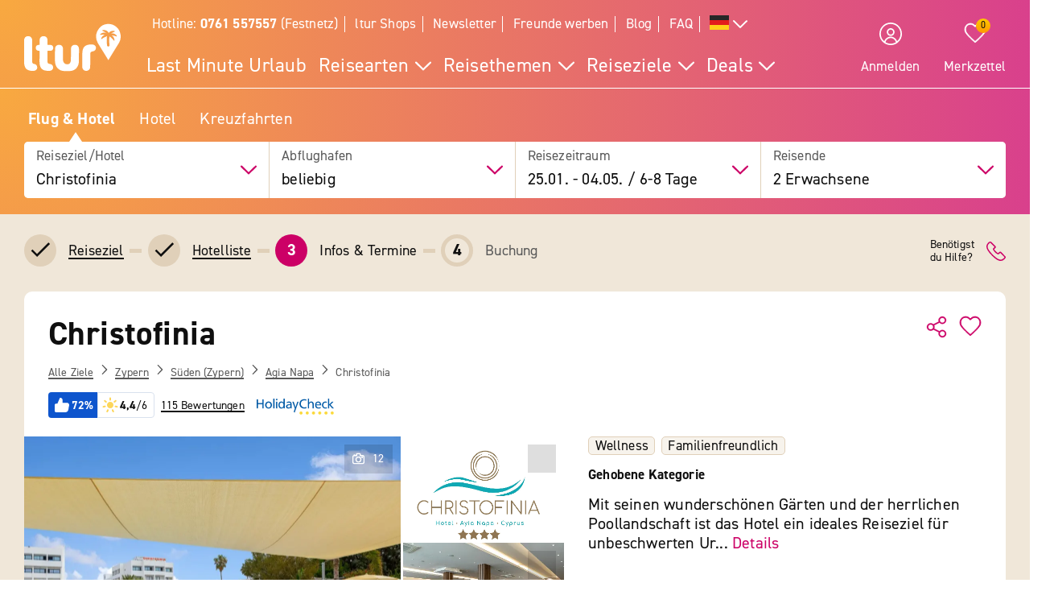

--- FILE ---
content_type: text/css
request_url: https://www.ltur.com/assets/2019/bundles/lturapp/css/layout2019/hotel-detail-uncritical.css?v=cf69aef8d4
body_size: 55827
content:
blockquote,dd,dl,fieldset,figure,h1,h2,h3,h4,h5,h6,hr,legend,ol,p,pre,ul{margin:0;padding:0}li>ol,li>ul{margin-bottom:0}table{border-collapse:collapse;border-spacing:0}fieldset{min-width:0;border:0}address,blockquote,dl,fieldset,figure,h1,h2,h3,h4,h5,h6,hr,ol,p,pre,table,ul{margin-bottom:1.5rem}dd,ol,ul{margin-left:1.5rem}@font-face{font-family:din-2014;src:url(/bundles/lturapp/css/fonts/din-2014-regular.woff2) format("woff2"),url(/bundles/lturapp/css/fonts/din-2014-regular.woff) format("woff");font-weight:400;font-style:normal;font-display:swap}@font-face{font-family:din-2014;src:url(/bundles/lturapp/css/fonts/din-2014-bold.woff2) format("woff2"),url(/bundles/lturapp/css/fonts/din-2014-bold.woff) format("woff");font-weight:700;font-style:normal;font-display:swap}@font-face{font-family:din-2014;src:url(/bundles/lturapp/css/fonts/din-2014-heavy.woff2) format("woff2"),url(/bundles/lturapp/css/fonts/din-2014-heavy.woff) format("woff");font-weight:900;font-style:normal;font-display:swap}@font-face{font-family:roboto;src:url(/bundles/lturapp/css/fonts/roboto-bold.woff2) format("woff2"),url(/bundles/lturapp/css/fonts/roboto-bold.woff) format("woff");font-weight:400;font-style:normal;font-display:swap}/*! normalize.css v7.0.0 | MIT License | github.com/necolas/normalize.css */@keyframes placeHolderShimmer{0%{background-position:100% 0}to{background-position:-100% 0}}@keyframes slideInDown{0%{transform:translate3d(0,-200%,0);visibility:visible}to{transform:translate3d(0,0,0)}}@keyframes slideOutUp{0%{transform:translate3d(0,0,0)}to{visibility:hidden;transform:translate3d(0,-200%,0)}}@keyframes slide-next{0%,to{transform:translateX(0);opacity:1}50%{opacity:0}70%{transform:translateX(-80%)}}@keyframes slide-prev{0%,to{transform:translateX(0);opacity:1}50%{opacity:0}70%{transform:translateX(50%)}}@keyframes loader-bounce-animation{0%,80%,to{transform:scale(0)}40%{transform:scale(1)}}@keyframes marquee{0%{transform:translate(0,0)}to{transform:translate(-100%,0)}}@keyframes bounceInUp{0%,60%,75%,90%,to{animation-timing-function:cubic-bezier(.215,.61,.355,1)}0%{opacity:0;transform:translate3d(0,3000px,0)}60%{opacity:1;transform:translate3d(0,-20px,0)}75%{transform:translate3d(0,10px,0)}90%{transform:translate3d(0,-5px,0)}to{transform:translate3d(0,0,0)}}@keyframes shake{0%,to{transform:translate3d(0,0,0)}10%,30%,50%,70%,90%{transform:translate3d(-10px,0,0)}20%,40%,60%,80%{transform:translate3d(10px,0,0)}}article,aside,details,figcaption,figure,footer,header,main,menu,nav,section{display:block}h1{font-size:2em}figure{margin:1em 40px}hr{box-sizing:content-box;height:0;overflow:visible}code,kbd,pre,samp{font-family:monospace,monospace;font-size:1em}a{background-color:transparent;-webkit-text-decoration-skip:objects}abbr[title]{border-bottom:none;-webkit-text-decoration:underline dotted;text-decoration:underline dotted}b,strong{font-weight:bolder}dfn{font-style:italic}mark{background-color:#ff0;color:#000}small{font-size:80%}sub,sup{line-height:0;position:relative;vertical-align:baseline}sub{font-size:75%;bottom:-.25em}sup{font-size:70%;top:-.9em}audio,canvas,video{display:inline-block}audio:not([controls]){display:none;height:0}img{border-style:none;max-width:100%;font-style:italic;vertical-align:middle}svg:not(:root){overflow:hidden}button,input,optgroup,select,textarea{font-size:100%;line-height:1.15;margin:0}button,input{overflow:visible}button,select{text-transform:none}[type=reset],[type=submit],button,html [type=button]{-webkit-appearance:button}[type=button]::-moz-focus-inner,[type=reset]::-moz-focus-inner,[type=submit]::-moz-focus-inner,button::-moz-focus-inner{border-style:none;padding:0}[type=button]:-moz-focusring,[type=reset]:-moz-focusring,[type=submit]:-moz-focusring,button:-moz-focusring{outline:1px dotted ButtonText}fieldset{padding:.35em .75em .625em}legend{color:inherit;display:table;max-width:100%;white-space:normal}progress{display:inline-block;vertical-align:baseline}textarea{overflow:auto}[type=checkbox],[type=radio],legend{box-sizing:border-box;padding:0}[type=number]::-webkit-inner-spin-button,[type=number]::-webkit-outer-spin-button{height:auto}[type=search]{-webkit-appearance:textfield;outline-offset:-2px}[type=search]::-webkit-search-cancel-button,[type=search]::-webkit-search-decoration{-webkit-appearance:none}summary{display:list-item}[hidden],a span.blacktext::after,a.black span.blacktext::after,template{display:none}img[height],img[width]{max-width:none}table{width:100%}button{border:0;cursor:pointer}input,input[type=search],select,textarea{appearance:none}select::-ms-expand{display:none}input,select,textarea{width:100%;padding:.5rem .45rem;color:#0f0f0f;background-color:#fff;border-radius:4px;border:1px solid #e0d0b9;transition:all .2s ease;outline:0}input:active,input:focus,input:hover,select:active,select:focus,select:hover,textarea:active,textarea:focus,textarea:hover{box-shadow:0 0 5px 0 rgba(15,15,15,.1);border-color:#e0d0b9}input::placeholder,select::placeholder,textarea::placeholder{color:#d4d4d4}input:disabled,input:disabled:active,input:disabled:focus,input:disabled:hover,select:disabled,select:disabled:active,select:disabled:focus,select:disabled:hover,textarea:disabled,textarea:disabled:active,textarea:disabled:focus,textarea:disabled:hover{opacity:.9;color:#d4d4d4;border-color:#e0d0b9;background-color:#f7f7f7;box-shadow:none}.is-valid input,.is-valid select,.is-valid textarea{border-color:#9ccc18}.is-error input,.is-error select,.is-error textarea{border-color:#ff1935;background-color:#ffe8eb}input,select{height:2.4rem}.input-payment{height:2.4rem;border:1px solid #e0d0b9;border-radius:4px}.input-payment iframe{border:0}.input-payment.valid{border:1px solid #9ccc18}.input-payment.invalid{border:1px solid #ff1935}.u-h1,.u-h2,.u-h3,.u-h4,.u-h5,.u-h6,h1,h2,h3,h4,h5,h6{margin-bottom:.75rem;line-height:1;font-weight:700}h1{font-size:2.0736rem}h2{font-size:1.44rem}h3{font-size:1.2rem}h4{font-size:1rem}h5,small{font-size:.8333333333rem}h6{font-size:.6944444444rem}.u-h1{font-size:2.0736rem!important}.u-h2{font-size:1.44rem!important}.u-h3{font-size:1.2rem!important}.u-h4{font-size:1rem!important}.u-h5{font-size:.8333333333rem!important}.u-h6{font-size:.6944444444rem!important}.u-h1,.u-h2,.u-h3,.u-h4,.u-h5,.u-h6{display:block}.headline-no-margin{margin-bottom:0}h1#headline{hyphens:auto}embed,iframe{width:100%;height:500px}a{color:#c06}a,a.black{text-decoration:none;cursor:pointer}a span.blacktext,a.black span.blacktext{color:#0f0f0f;font-weight:400}a span.blacktext :not(svg):not(img):not(picture):not(source)::after,a.black span.blacktext :not(svg):not(img):not(picture):not(source)::after{display:none}.c-btn--inverted :not(svg):not(img):not(picture):not(source),.c-link--primary :not(svg):not(img):not(picture):not(source),.c-link--secondary :not(svg):not(img):not(picture):not(source),.c-link-icon :not(svg):not(img):not(picture):not(source),a.black:not(.c-btn):not(.c-link--secondary):not(.no-link-hover-effect):not(.multi-line):not(.ubsf_maps-link):not(.ubsf_locations-list-item):not(.ubsf_location-page-link):not(.ubsf_details-directions-link):not(.ubsf_phone-link) :not(svg):not(img):not(picture):not(source),a:not(.c-btn):not(.c-link--secondary):not(.no-link-hover-effect):not(.multi-line):not(.ubsf_maps-link):not(.ubsf_locations-list-item):not(.ubsf_location-page-link):not(.ubsf_details-directions-link):not(.ubsf_phone-link) :not(svg):not(img):not(picture):not(source){display:inline-block;position:relative}a.black:not(.c-btn):not(.c-link--secondary):not(.no-link-hover-effect):not(.multi-line):not(.ubsf_maps-link):not(.ubsf_locations-list-item):not(.ubsf_location-page-link):not(.ubsf_details-directions-link):not(.ubsf_phone-link) :not(svg):not(img):not(picture):not(source)::after,a:not(.c-btn):not(.c-link--secondary):not(.no-link-hover-effect):not(.multi-line):not(.ubsf_maps-link):not(.ubsf_locations-list-item):not(.ubsf_location-page-link):not(.ubsf_details-directions-link):not(.ubsf_phone-link) :not(svg):not(img):not(picture):not(source)::after{content:"";width:0;position:absolute;left:0;bottom:0;height:2px;background:currentColor;transition:.2s width ease}@media (max-width:63.99em){a.black:not(.c-btn):not(.c-link--secondary):not(.no-link-hover-effect):not(.multi-line):not(.ubsf_maps-link):not(.ubsf_locations-list-item):not(.ubsf_location-page-link):not(.ubsf_details-directions-link):not(.ubsf_phone-link) :not(svg):not(img):not(picture):not(source)::after,a:not(.c-btn):not(.c-link--secondary):not(.no-link-hover-effect):not(.multi-line):not(.ubsf_maps-link):not(.ubsf_locations-list-item):not(.ubsf_location-page-link):not(.ubsf_details-directions-link):not(.ubsf_phone-link) :not(svg):not(img):not(picture):not(source)::after{width:auto}}a.black:not(.c-btn):not(.c-link--secondary):not(.no-link-hover-effect):not(.multi-line):not(.ubsf_maps-link):not(.ubsf_locations-list-item):not(.ubsf_location-page-link):not(.ubsf_details-directions-link):not(.ubsf_phone-link):hover :not(svg):not(img):not(picture):not(source)::after,a:not(.c-btn):not(.c-link--secondary):not(.no-link-hover-effect):not(.multi-line):not(.ubsf_maps-link):not(.ubsf_locations-list-item):not(.ubsf_location-page-link):not(.ubsf_details-directions-link):not(.ubsf_phone-link):hover :not(svg):not(img):not(picture):not(source)::after{width:100%}.c-btn--inverted:active::after :not(svg):not(img):not(picture):not(source)::after,.c-link--primary:active::after :not(svg):not(img):not(picture):not(source)::after,.c-link-icon:active::after :not(svg):not(img):not(picture):not(source)::after,a.black:not(.c-btn):not(.c-link--secondary):not(.no-link-hover-effect):not(.multi-line):not(.ubsf_maps-link):not(.ubsf_locations-list-item):not(.ubsf_location-page-link):not(.ubsf_details-directions-link):not(.ubsf_phone-link):active::after :not(svg):not(img):not(picture):not(source)::after,a:not(.c-btn):not(.c-link--secondary):not(.no-link-hover-effect):not(.multi-line):not(.ubsf_maps-link):not(.ubsf_locations-list-item):not(.ubsf_location-page-link):not(.ubsf_details-directions-link):not(.ubsf_phone-link):active::after :not(svg):not(img):not(picture):not(source)::after{width:0}a span,a.black span{display:inline-block}a span:active,a.black,a.black span:active,a.black:active,a:active{color:#0f0f0f}a.multi-line{color:#0f0f0f!important;display:inline!important}.underline{width:100%;background-image:linear-gradient(transparent calc(100% - 1px),#000 1px);background-repeat:no-repeat;background-size:0 100%;transition:background-size 1s}.multi-line:hover .underline{background-size:100% 100%}.u-color-magenta,a.black .c-signpost-nav__link{color:#c06}ol,ul{margin-top:1rem;margin-bottom:1rem}ul{list-style-type:disc}@media not all and (min-resolution:.001dpcm){@supports (-webkit-appearance:none){body *{-webkit-overflow-scrolling:touch}}}@media (max-width:47.99em){.overflow-hidden{left:0;-webkit-overflow-scrolling:touch;position:fixed;top:0;width:100%;overflow:hidden}}p{text-align:left;margin-bottom:.75rem}.o-wrapper{padding-right:1.5rem;padding-left:1.5rem;margin-right:auto;margin-left:auto;max-width:1280px}.o-box:after,.o-media:after,.o-wrapper:after{content:""!important;display:block!important;clear:both!important}.o-layout{display:block;margin:0;padding:0;list-style:none;margin-left:-1.5rem;font-size:0}.o-layout__item{box-sizing:border-box;display:inline-block;vertical-align:top;width:100%;padding-left:1.5rem;font-size:16px;font-size:1rem}.o-layout--flush{margin-left:0}.o-layout--flush>.o-layout__item{padding-left:0}.o-layout--tiny{margin-left:-.375rem}.o-layout--tiny>.o-layout__item{padding-left:.375rem}.o-layout--small{margin-left:-.75rem}.o-layout--small>.o-layout__item{padding-left:.75rem}.o-layout--large{margin-left:-3rem}.o-layout--large>.o-layout__item{padding-left:3rem}.o-layout--huge{margin-left:-6rem}.o-layout--huge>.o-layout__item{padding-left:6rem}.o-layout--middle>.o-layout__item{vertical-align:middle}.o-layout--bottom>.o-layout__item{vertical-align:bottom}.o-layout--stretch{display:flex;flex-wrap:wrap}.o-layout--stretch>.o-layout__item{display:flex}.o-layout--stretch.o-layout--center{justify-content:center}.o-layout--stretch.o-layout--right{justify-content:flex-end}.o-layout--stretch.o-layout--left{justify-content:flex-start}.o-layout--center{text-align:center}.o-layout--right{text-align:right}.o-layout--center>.o-layout__item,.o-layout--left,.o-layout--left>.o-layout__item,.o-layout--right>.o-layout__item{text-align:left}.o-layout--reverse{direction:rtl}.o-layout--reverse>.o-layout__item{direction:ltr}.o-layout--auto>.o-layout__item{width:auto}.o-media,.o-media__img>img{display:block}.o-media__img{float:left;margin-right:1.5rem}.o-media__body{overflow:hidden;display:block}.o-media__body,.o-media__body>:last-child{margin-bottom:0}.o-media--flush>.o-media__img{margin-right:0;margin-left:0}.o-media--tiny>.o-media__img{margin-right:.375rem}.o-media--tiny.o-media--reverse>.o-media__img{margin-right:0;margin-left:.375rem}.o-media--small>.o-media__img{margin-right:.75rem}.o-media--small.o-media--reverse>.o-media__img{margin-right:0;margin-left:.75rem}.o-media--large>.o-media__img{margin-right:3rem}.o-media--large.o-media--reverse>.o-media__img{margin-right:0;margin-left:3rem}.o-media--huge>.o-media__img{margin-right:6rem}.o-media--huge.o-media--reverse>.o-media__img{margin-right:0;margin-left:6rem}.o-media--reverse>.o-media__img{float:right;margin-right:0;margin-left:1.5rem}.o-flag{display:table;width:100%;border-spacing:0}.o-flag__body,.o-flag__img{display:table-cell;vertical-align:middle}.o-flag__img{width:1px;padding-right:1.5rem}.o-flag__img>img{max-width:none}.o-flag__body{width:auto}.o-flag__body,.o-flag__body>:last-child{margin-bottom:0}.o-flag--flush>.o-flag__img{padding-right:0;padding-left:0}.o-flag--tiny>.o-flag__img{padding-right:.375rem}.o-flag--tiny.o-flag--reverse>.o-flag__img{padding-right:0;padding-left:.375rem}.o-flag--small>.o-flag__img{padding-right:.75rem}.o-flag--small.o-flag--reverse>.o-flag__img{padding-right:0;padding-left:.75rem}.o-flag--large>.o-flag__img{padding-right:3rem}.o-flag--large.o-flag--reverse>.o-flag__img{padding-right:0;padding-left:3rem}.o-flag--huge>.o-flag__img{padding-right:6rem}.o-flag--huge.o-flag--reverse>.o-flag__img{padding-right:0;padding-left:6rem}.o-flag--reverse{direction:rtl}.o-flag--reverse>.o-flag__body,.o-flag--reverse>.o-flag__img{direction:ltr}.o-flag--reverse>.o-flag__img{padding-right:0;padding-left:1.5rem}.o-flag--top>.o-flag__body,.o-flag--top>.o-flag__img{vertical-align:top}.o-flag--bottom>.o-flag__body,.o-flag--bottom>.o-flag__img{vertical-align:bottom}.o-list-bare{list-style:none}.o-list-bare,.o-list-bare__item{margin-left:0}.o-list-inline{margin-left:0;list-style:none}.o-list-inline__item{display:inline-block}.o-box{display:block;padding:1.5rem}.o-box>:last-child{margin-bottom:0}.o-box--tiny,.o-table--tiny td,.o-table--tiny th{padding:.375rem}.o-box--small,.o-table--small td,.o-table--small th{padding:.75rem}.o-box--large,.o-table--large td,.o-table--large th{padding:3rem}.o-box--huge,.o-table--huge td,.o-table--huge th{padding:6rem}.o-ratio{position:relative;display:block}.o-ratio:before{content:"";display:block;width:100%;padding-bottom:100%}.o-ratio>embed,.o-ratio>iframe,.o-ratio>object,.o-ratio__content{position:absolute;top:0;bottom:0;left:0;height:100%;width:100%}.o-ratio--2\:1:before{padding-bottom:50%}.o-ratio--4\:3:before{padding-bottom:75%}.o-ratio--16\:9:before{padding-bottom:56.25%}.o-ratio--img-contain>.o-ratio__content:before{height:auto;margin:auto;max-height:100%;max-width:100%;width:auto}.o-crop{position:relative;display:block;overflow:hidden}.o-crop__content{position:absolute;top:0;left:0;max-width:none}.o-crop__content--left-top{left:0}.o-crop__content--left-center{top:50%;transform:translateY(-50%)}.o-crop__content--left-bottom{top:auto;bottom:0}.o-crop__content--right-top{right:0;left:auto}.o-crop__content--right-center{top:50%;right:0;left:auto;transform:translateY(-50%)}.o-crop__content--right-bottom{top:auto;right:0;bottom:0;left:auto}.o-crop__content--center-top{left:50%;transform:translateX(-50%)}.o-crop__content--center,.o-crop__content--center-center{top:50%;left:50%;transform:translate(-50%,-50%)}.o-crop__content--center-bottom{top:auto;bottom:0;left:50%;transform:translateX(-50%)}.o-crop--2\:1{padding-bottom:50%}.o-crop--4\:3{padding-bottom:75%}.o-crop--16\:9{padding-bottom:56.25%}.o-crop--fill>.o-crop__content{min-height:100%;min-width:100%}.o-table{width:100%}.o-pack,.o-table--fixed{table-layout:fixed}.o-pack{width:100%;margin-left:0;display:table}.o-pack__item{display:table-cell;vertical-align:top}.c-footer-bottom li,.o-pack--middle>.o-pack__item{vertical-align:middle}.o-pack--bottom>.o-pack__item{vertical-align:bottom}.o-pack--auto{table-layout:auto}.o-pack--tiny{border-spacing:.375rem}.o-pack--small{border-spacing:.75rem}.o-pack--default{border-spacing:1.5rem}.o-pack--large{border-spacing:3rem}.o-pack--huge{border-spacing:6rem}.o-pack--reverse{direction:rtl}.o-pack--reverse>.o-pack__item{direction:ltr}.o-box--space-tiny:not(:last-child),.o-box:not(:last-child){margin-bottom:.375rem}@media (max-width:47.99em){.o-box{padding:.75rem}}.o-box--flush{padding:0}@media (min-width:48em){.o-box--flush\@from-tablet{padding:0}}@media (max-width:47.99em){.o-box--flush-horizontal\@until-tablet{padding-left:0;padding-right:0}.o-box--flush-top\@until-tablet{padding-top:0}}.o-box--radius{border-radius:10px}.o-box--radius-small{border-radius:5px}@media (max-width:63.99em){.o-box--radius-small\@until-desktop{border-radius:5px}.o-box--radius-none\@until-desktop{border-radius:0}}.o-disturber-text{background-color:#9ccc18;display:inline-block;max-width:10rem;padding:.375rem;border-radius:5px;transform:rotate(-7deg);color:#fff}@media (min-width:64em){.o-disturber-text{max-width:14rem}}.o-disturber-image{display:inline-block}.o-disturber-image img{max-width:6rem;height:auto}.o-flex-media,.o-flex-media-horizontal{display:flex}.o-flex-media-horizontal--reverse{justify-content:flex-end}.o-flex-media__figure{flex-shrink:0;margin-right:.75rem}.o-flex-media__body{flex:0 1 auto;margin-bottom:0}.o-flex-media__body :last-child{margin-bottom:0}.o-flex-media--center{align-items:center}.o-flex-media--reverse{align-items:flex-end}.o-flex-media--reverse>.o-flex-media__figure{order:1;margin-left:.75rem;margin-right:0}.o-hr{width:100%;height:1px;margin-top:.75rem;margin-bottom:.75rem}.o-icon{width:1rem;height:1rem;fill:currentColor}.o-icon--logo{width:100%;height:2rem;fill:#c06}.o-icon--giga{padding:1px;width:3rem;height:3rem}.o-icon--mega{width:2rem;height:2rem}.o-icon--mega--giga{width:4rem;height:4rem}.o-icon--ultra{width:1.7rem;height:1.7rem}.o-icon--terra{width:5rem;height:5rem}.o-icon--huge{width:1.4rem;height:1.4rem}.o-icon--large{width:1.2rem;height:1.2rem}.o-icon--small{padding:1px;width:1rem;height:1rem}.o-icon--tiny{width:.6rem;height:.6rem}.o-icon--milli{width:.3rem;height:.3rem}@media (min-width:48em){.o-image-left{float:left;padding-right:1.5rem}.o-image-right{float:right;padding-left:1.5rem}}@media (max-width:47.99em){.o-image-left,.o-image-right{padding-bottom:1.5rem}}.o-layout{margin-bottom:-1.5rem}.o-layout>.o-layout__item{margin-bottom:1.5rem}.o-layout--flush,.o-layout--flush>.o-layout__item{margin-bottom:0}.o-layout--tiny{margin-bottom:-.375rem}.o-layout--tiny>.o-layout__item{margin-bottom:.375rem}.o-layout--small{margin-bottom:-.75rem}.o-layout--small>.o-layout__item{margin-bottom:.75rem}.o-layout--large{margin-bottom:-3rem}.o-layout--large>.o-layout__item{margin-bottom:3rem}.o-layout--huge{margin-bottom:-6rem}.o-layout--huge>.o-layout__item{margin-bottom:6rem}.o-layout .o-layout__spacing-landing-page-sides,.o-layout__spacing-headline-sides{padding-right:.75rem;padding-left:.75rem}@media (min-width:64em){.o-layout__spacing-headline-sides{padding-right:0;padding-left:0}}@media (min-width:64em){.o-layout .o-layout__spacing-landing-page-sides:first-child{padding-left:0}}@media (max-width:63.99em){.o-layout .o-layout__spacing-landing-page-sides-flush{padding-right:0;padding-left:0}}.o-loader__wrapper{width:60px}.o-split{display:flex;justify-content:space-between}.o-split--align-end{justify-content:flex-end}@media (min-width:48em){.o-split--align-bottom\@from-tablet{align-items:flex-end}}@media (max-width:47.99em){.o-split--column\@until-tablet{flex-direction:column}}@media (max-width:63.99em){.o-split--column\@until-desktop{flex-direction:column}}.o-split--spacing{margin-bottom:.75rem}.o-split__item>*{margin-bottom:0}@media (max-width:47.99em){.o-split--reverse\@until-tablet .o-split__item:first-child{order:1}}@media (max-width:63.99em){.o-split--reverse\@until-desktop .o-split__item:first-child{order:1}}.o-split__item--align-end{margin-left:auto}@media (max-width:47.99em){.o-split__item--full\@until-tablet{width:100%}}.o-sun-rating{display:inline-flex;padding:3px 0}.o-sun-rating__svg-container{display:flex;align-items:center;padding-right:.1875rem}.o-sun-rating__svg-container:last-child{padding-right:.1875rem}.o-sun-rating__svg-container-disabled svg g{fill:#595959}.o-sun-rating-container{width:100%}.o-sun-rating-flex{display:flex;flex-direction:row;height:21px}.o-sun-rating-count{flex:1;margin-left:auto;text-align:right}.o-sun-rating-count span{font-size:16px}.o-sun-rating-count-bar{flex:6;margin-left:10px;margin-right:10px;background-color:#f0e7d9}.o-sun-rating-count-bar div{height:100%;background-color:#0060ac}.o-table-presentation{display:flex;flex-direction:column;width:100%}.o-table-presentation__tr{display:flex}.o-table-presentation__td:not(.o-table-presentation__foot-td),.o-table-presentation__th{flex-grow:1}.o-table-presentation__head{margin-top:.75rem}.o-table-presentation__foot .o-table-presentation__tr{justify-content:space-between}.o-table-presentation--tiny .o-table-presentation__td:not(.o-table-presentation__nested-td),.o-table-presentation--tiny .o-table-presentation__th{padding:.375rem 0}@media (min-width:64em){.o-table-presentation--tiny .o-table-presentation__td:not(.o-table-presentation__nested-td),.o-table-presentation--tiny .o-table-presentation__th{padding:.375rem}.o-table-presentation--tiny .o-table-presentation__td:not(.o-table-presentation__nested-td):first-child,.o-table-presentation--tiny .o-table-presentation__th:first-child{padding-top:.375rem;padding-right:.375rem;padding-bottom:.375rem;padding-left:0}.o-table-presentation--tiny .o-table-presentation__td:not(.o-table-presentation__nested-td):last-child,.o-table-presentation--tiny .o-table-presentation__th:last-child{padding:.375rem 0}}.o-table-presentation--small .o-table-presentation__td:not(.o-table-presentation__nested-td),.o-table-presentation--small .o-table-presentation__th{padding:.75rem 0}@media (min-width:48em){.o-table-presentation--small .o-table-presentation__td:not(.o-table-presentation__nested-td),.o-table-presentation--small .o-table-presentation__th{padding:.75rem}.o-table-presentation--small .o-table-presentation__td:not(.o-table-presentation__nested-td):first-child,.o-table-presentation--small .o-table-presentation__th:first-child{padding-top:.75rem;padding-right:.75rem;padding-bottom:.75rem;padding-left:0}.o-table-presentation--small .o-table-presentation__td:not(.o-table-presentation__nested-td):last-child,.o-table-presentation--small .o-table-presentation__th:last-child{padding:.75rem 0}}.o-table-presentation__nested-td{display:flex}.o-table-presentation--split .o-table-presentation__nested-td:last-child .o-table-presentation__td:last-child,.o-table-presentation--split .o-table-presentation__td:last-child,.o-table-presentation--split .o-table-presentation__th:last-child{text-align:right}.o-table-presentation--split .o-table-presentation__nested-td .o-table-presentation__td{text-align:left}.o-table-presentation--justify-end .o-table-presentation__td:not(:first-child),.o-table-presentation--justify-end .o-table-presentation__th:not(:first-child){text-align:right}.o-table-presentation--justify-end .o-table-presentation__nested-td .o-table-presentation__td:first-child{text-align:right}@media (max-width:47.99em){.o-table-presentation--responsive\@mobile .o-table-presentation__head{display:none}.o-table-presentation--responsive\@mobile .o-table-presentation__tr{flex-direction:column}.o-table-presentation--responsive\@mobile .o-table-presentation__tr.o-table-presentation__foot-tr,.o-table-presentation--responsive\@mobile .o-table-presentation__tr.o-table-presentation__non-responsive-tr{flex-direction:row}.o-table-presentation--responsive\@mobile .o-table-presentation__td{flex-grow:0}.o-table-presentation--responsive\@mobile .o-table-presentation__nested-td{justify-content:space-between}.o-table-presentation--responsive\@mobile.o-table-presentation--tiny .o-table-presentation__tr{padding-top:.375rem;padding-bottom:.375rem}.o-table-presentation--responsive\@mobile.o-table-presentation--small .o-table-presentation__tr{padding-top:.75rem;padding-bottom:.75rem}.o-table-presentation--responsive\@mobile.o-table-presentation--small .o-table-presentation__td,.o-table-presentation--responsive\@mobile.o-table-presentation--tiny .o-table-presentation__td{padding-top:0;padding-bottom:0}}.o-teaser-footer{width:100%;margin-top:auto;padding:.75rem;border-top:1px solid #f0e7d9;font-size:.8333333333rem}@media (min-width:48em)and (max-width:63.99em){.o-teaser-footer{right:0;padding-left:.75rem;padding-right:.75rem}}.o-wrapper{position:relative}@media (max-width:63.99em){.o-wrapper{padding-left:.75rem;padding-right:.75rem}}@media (max-width:47.99em){.o-wrapper--small\@until-tablet{padding-left:.75rem;padding-right:.75rem}.o-wrapper--tiny\@until-tablet{padding-left:.375rem;padding-right:.375rem}}.o-wrapper--full{max-width:100%}.o-wrapper--flush{padding-left:0;padding-right:0}@media (max-width:63.99em){.o-wrapper--flush\@until-desktop{padding-left:0;padding-right:0}}@media (max-width:47.99em){.o-wrapper--flush\@until-tablet{padding-left:0;padding-right:0}}@media (min-width:64em){.o-wrapper--flush\@from-desktop{padding-left:0;padding-right:0}}@media (min-width:48em){.o-wrapper--flush\@from-tablet{padding-left:0;padding-right:0}}.c-accordion{margin-bottom:.375rem;border-radius:10px;background-color:#fff}.c-accordion:last-child{margin-bottom:0}.c-flyout .c-accordion{height:100%}.c-accordion--shadow{box-shadow:0 0 10px 0 rgba(0,0,1,.1)}.c-accordion--compressed{background-color:transparent;border-radius:0}.c-accordion--filter{margin-bottom:.375rem;border-radius:0!important;background-color:#fff}.c-accordion--filter:last-child{margin-bottom:0}.c-flyout .c-accordion--filter{height:100%}.c-accordion--radio{border-bottom:1px solid #f0e7d9;margin-bottom:1.125rem;padding-top:1.125rem;padding-bottom:1.125rem;border-radius:0}.c-accordion--radio:first-child{padding-top:0}.c-accordion--radio:last-child{border-bottom:0}.c-accordion--base{background-color:#f0e7d9}.c-accordion--pay{margin-left:-1.5rem;margin-right:-1.5rem}.c-accordion__btn-wrapper{display:flex}.c-accordion__btn{display:inline-flex;align-items:center;justify-content:center}.c-accordion-btn__icon-collapse{display:none}.c-accordion__headline{position:relative;display:flex;justify-content:flex-start;box-sizing:border-box;flex-direction:row;align-items:center;cursor:pointer;font-size:1.2rem;padding:.75rem 1.5rem}.c-accordion__headline.c-accordion__headline--flush{padding:0}.c-accordion__headline--empty{border-radius:10px;background-color:#f9f5f1;color:#c4a986;cursor:default}.c-accordion__headline--compressed{cursor:default;padding-left:0;padding-right:0}.c-accordion__headline--radio{padding:0}.c-accordion__headline-text{align-self:center;font-size:1.2rem;margin-bottom:0;font-weight:400}.c-accordion__headline-text:active{color:#0f0f0f}.c-accordion__headline-text--compressed,.c-burger-menu__sub-list--active span{font-weight:700}@media (max-width:47.99em){.c-accordion__headline-text--compressed{max-width:60%}}.c-accordion__headline-text--primary{color:#c06}.c-accordion__headline-text--secondary{color:#0f0f0f}.c-accordion__headline-text-wrapper{display:flex;width:100%;margin-left:1rem}@media (max-width:63.99em){.c-accordion__headline-text-wrapper{margin-left:.75rem}}@media (max-width:47.99em){.c-accordion__headline-text-wrapper{flex-direction:column-reverse}}@media (min-width:48em){.c-accordion__headline-text-wrapper{align-items:center}}@media (max-width:47.99em){.c-accordion__headline-text-wrapper .c-accordion__label-addition{font-size:1rem}}@media (min-width:48em){.c-accordion__headline-text-wrapper .c-accordion__label-addition{margin-left:auto}}.c-accordion__content{transition:max-height .4s cubic-bezier(0,1,0,1);box-sizing:border-box}.c-accordion__content--compressed{border-top:0}.c-accordion__content--radio{transition:none}.c-accordion__content--base{border-top:0}.c-accordion__content--select-fix{padding-bottom:1px}.c-accordion__body{padding:.375rem 1.5rem 1.5rem;border-top:1px solid #e0d0b9}.c-accordion__body--compressed{padding:.375rem 0 1.5rem}.c-accordion__body--frameless{border-top:0}.c-accordion--label-left .c-accordion__headline{justify-content:space-between;flex-direction:row-reverse}.c-accordion--label-left .c-accordion__headline--empty{justify-content:flex-start;flex-direction:row}.c-accordion--label-left .c-accordion__headline-text-wrapper{margin-left:0}.c-accordion--label-left .c-accordion__btn{left:auto}.c-accordion--child .c-accordion__headline-text-wrapper{margin-left:1.5rem}@media (max-width:63.99em){.c-accordion--child .c-accordion__headline-text-wrapper{margin-left:.75rem}}.c-accordion--label-default .c-accordion__headline{flex-direction:row}.c-accordion__toggle{opacity:0}.c-accordion__toggle:checked~.c-accordion__content--radio{margin-top:.75rem}.c-accordion__toggle:checked+.c-accordion__headline .c-accordion-btn__icon-expand{display:none}.c-accordion__toggle:checked+.c-accordion__headline .c-accordion-btn__icon-collapse{display:block}.c-accordion__toggle:not(:checked)~.c-accordion__content{max-height:0!important;overflow:hidden;display:none}.c-accordion__toggle-hidden{position:absolute;opacity:0;width:0;height:0}.c-accordion__action-text{font-size:1rem}.c-accordion--no-input .c-accordion__content{max-height:0;overflow:hidden}.c-accordion--no-input.is-open .c-accordion-btn__icon-expand{display:none}.c-accordion--no-input.is-open .c-accordion-btn__icon-collapse{display:block}.c-accordion--no-input.is-open .c-accordion__content{max-height:1000vh;transition:max-height .8s ease-in-out}.c-animated-bg{background:linear-gradient(to right,#d4d4d4 8%,#c7c7c7 18%,#d4d4d4 33%);color:transparent;position:relative;background-size:200% 100%;will-change:background-position}.is-animating .c-animated-bg,.js-tabs-content-item.is-active .c-animated-bg{animation-duration:1s;animation-fill-mode:forwards;animation-iteration-count:infinite;animation-name:placeHolderShimmer;animation-timing-function:linear}.c-animated-bg--white{background:linear-gradient(to right,#fff 8%,#f2f2f2 18%,#fff 33%);background-size:200% 100%}.c-control-arrow-wrapper{position:absolute;display:flex;flex-direction:column;justify-content:center;align-items:center;z-index:2;cursor:pointer}#control-arrow{cursor:pointer}.c-control-arrow-long-wrapper{justify-content:center;align-items:center;margin-top:-30px;display:flex}.c-control-arrow-wrapper--horz{flex-direction:row}.c-control-arrow-wrapper--vert{right:0;bottom:1.5rem;flex-direction:column-reverse}@media (max-width:47.99em){.c-control-arrow-wrapper--vert{bottom:2.5rem;flex-direction:row;width:100%;justify-content:space-between}}.c-control-arrow{position:relative;display:flex;align-items:center;justify-content:center;width:40px;height:40px;color:#c06}.c-control-arrow-wrapper--primary .c-control-arrow{overflow:hidden;background-color:#c06;color:#fff}.c-control-arrow-wrapper--primary .c-control-arrow::after{content:"";display:block;position:absolute;width:100%;height:100%;top:0;left:0;pointer-events:none;background-image:radial-gradient(circle,#b7005c 10%,transparent 10.01%);background-repeat:no-repeat;background-position:50%;transform:scale(10,10);opacity:0;transition:transform .5s,opacity .8s}.c-control-arrow-wrapper--primary .c-control-arrow:active::after{transform:scale(0,0);opacity:1;transition:0s}.c-control-arrow-wrapper--small .c-control-arrow{width:30px;height:30px}.c-control-arrow-wrapper--large .c-control-arrow{width:70px;height:70px}.c-control-arrow-long{width:40px;height:40px;bottom:-80px;color:#fff}@media (max-width:47.99em){.c-control-arrow-long{bottom:-60px}}.c-control-arrow-long--magenta{color:#c06}.c-control-arrow-wrapper--vert .c-control-arrow--right{border-bottom-left-radius:5px;border-bottom-right-radius:5px}@media (max-width:47.99em){.c-control-arrow-wrapper--vert .c-control-arrow--right{border-top-left-radius:0;border-bottom-left-radius:0;border-bottom-right-radius:5px;border-top-right-radius:5px}}.c-control-arrow-wrapper--vert.c-control-arrow-wrapper--small .c-control-arrow--right{border-bottom-left-radius:2px;border-bottom-right-radius:2px}@media (max-width:47.99em){.c-control-arrow-wrapper--vert.c-control-arrow-wrapper--small .c-control-arrow--right{border-top-left-radius:0;border-bottom-left-radius:0;border-bottom-right-radius:5px;border-top-right-radius:5px}}.c-control-arrow-wrapper--vert .c-control-arrow--left{border-top-left-radius:5px;border-top-right-radius:5px;margin-bottom:1px}@media (max-width:47.99em){.c-control-arrow-wrapper--vert .c-control-arrow--left{margin-bottom:0;border-top-left-radius:5px;border-bottom-left-radius:5px;border-bottom-right-radius:0;border-top-right-radius:0}}.c-control-arrow-wrapper--vert.c-control-arrow-wrapper--small .c-control-arrow--left{border-top-left-radius:2px;border-top-right-radius:2px}@media (max-width:47.99em){.c-control-arrow-wrapper--vert.c-control-arrow-wrapper--small .c-control-arrow--left{margin-bottom:0;border-top-left-radius:5px;border-bottom-left-radius:5px;border-bottom-right-radius:0;border-top-right-radius:0}}.c-arrow-list,.c-control-arrow-paging{font-size:.8333333333rem}.c-arrow-list{padding:.75rem;padding-right:0;background-color:#f7f3ec;border:1px solid #e0d0b9;border-radius:5px;white-space:nowrap;overflow-x:auto;overflow-y:hidden}.c-arrow-list__item{position:relative;margin-right:.75rem;padding-right:1.5rem}.c-arrow-list__item::after,.c-arrow-list__item::before{position:absolute;top:-.75rem;right:1px;width:0;height:0;content:"";z-index:2;border-left:1.25rem solid #f7f3ec;border-bottom:1.25rem solid transparent;border-top:1.25rem solid transparent}.c-arrow-list__item::after{border-left:1.25rem solid #e0d0b9;z-index:0;right:0}.c-arrow-list__item:last-child{margin-right:0;padding-right:.75rem}.c-arrow-list__item:last-child::after,.c-arrow-list__item:last-child::before{display:none}.c-arrow-sublist{margin-right:17px;margin-left:17px;font-size:.6944444444rem}.c-arrow-sublist__item{margin-bottom:.375rem;padding-bottom:.375rem;border-bottom:1px solid #e0d0b9}@media (max-width:47.99em){.c-arrow-sublist__item{margin-bottom:.75rem;padding-bottom:.75rem;margin-right:20px}}.c-arrow-sublist__item:last-child{margin-bottom:0;border-bottom:0;padding-bottom:0}.c-arrow-sublist__item-content{display:flex;justify-content:space-between}.c-arrow-sublist__input-wrapper{display:flex;max-width:50%;margin-bottom:0}.c-bg-img{background-repeat:no-repeat}.c-bg-img--right{background-position-x:100%}.c-best-price{position:absolute;left:0;bottom:0;width:100%;height:5px;background-color:#9ccc18}@media (max-width:47.99em){.c-best-price{height:3px}}.c-best-price-finder__btn{width:auto}.c-best-price-finder__table{display:flex;flex-flow:column nowrap;justify-content:space-between}.c-best-price-finder__table-compressed{margin:.75rem 0}.c-best-price-finder__content,.c-best-price-finder__content-compressed{margin:.75rem 1.5rem}.c-best-price-finder__icon-arrow{color:#c4a986}.c-best-price-finder__header{display:flex;align-items:center;padding:.75rem 1.5rem}@media (min-width:64em){.c-best-price-finder__header{font-size:.8333333333rem}}.c-best-price-finder__content--framed{border:1px solid #e0d0b9;border-radius:5px}.c-best-price-finder__button-container-compressed{display:flex;align-items:center;padding:0}.c-best-price-finder__arrow-container-compressed{width:100%;padding:.375rem;background-color:#f7f3ec;text-align:center}.c-best-price-finder__arrow-container{margin-left:auto}.c-best-price-finder__table-header{display:flex}.c-best-price-finder__header-cell{padding:.75rem 0;display:flex;justify-content:center;border-top:1px solid #e0d0b9;border-bottom:1px solid #e0d0b9;border-left:1px solid #e0d0b9;flex-grow:1}.c-best-price-finder__header-cell:first-child{border-left:0}.c-best-price-finder__table-row{display:flex;border-top:1px solid #e0d0b9}.c-best-price-finder__table-row:last-child{border-bottom:1px solid #e0d0b9}.c-best-price-finder__table-cell-compressed-first{display:flex;padding:.375rem 1.5rem .375rem .375rem;border-left:1px solid #e0d0b9;border-right:1px solid #e0d0b9}.c-best-price-finder__table-cell-compressed-last{position:relative;display:flex;align-items:center;justify-content:flex-end;flex-grow:1;padding-right:.375rem;text-align:right;border-right:1px solid #e0d0b9}.c-best-price-finder__legend{margin:.75rem 1.5rem}.c-best-price-finder__legend-compressed{display:flex;justify-content:flex-end;margin-top:.75rem;margin-bottom:.75rem}.c-best-price-finder__table-with-return{display:flex}.c-best-price-finder__date{font-size:1.2rem}.c-best-price-legend{display:flex;align-items:center}.c-best-price-legend__color-box{width:10px;height:10px;margin-right:.375rem;background:linear-gradient(to bottom,#ffc900 0,#ffac00 50%)}.c-best-price-legend__text{font-size:.6944444444rem}.c-box--white{background-color:#fff}.c-box--base{background-color:#f0e7d9}.c-box--transparent{background-color:rgba(255,255,255,.6)}.c-box--bg-img{background-size:30%}@media (max-width:47.99em){.c-box--bg-img{background-size:50%}}.c-box-form-headline,.c-box-header,.c-box-headline{margin-bottom:.75rem}@media (max-width:47.99em){.c-box-form-headline,.c-box-header,.c-box-headline{margin-top:.75rem}}.c-box-form-headline{font-weight:400}@media (max-width:47.99em){.c-box-form-headline{margin-left:.75rem}}@media (min-width:48em){.c-box-form-headline{margin-left:1.5rem}}.c-bubble{display:flex;align-items:center;justify-content:center;background-color:#f7f3ec;border-radius:10px;width:1.8rem;color:#595959}@media (min-width:64em){.c-burger-menu{box-shadow:0 0 4px 0 rgba(15,15,15,.2);visibility:hidden;opacity:0;height:0;position:absolute;top:100%;margin-top:-.375rem;padding:1rem;background-color:#fff;border-top-right-radius:5px;border-bottom-left-radius:5px;border-bottom-right-radius:5px}.c-nav-primary__item.active .c-burger-menu,.c-nav-primary__item:hover .c-burger-menu{visibility:visible;opacity:1;height:auto}.c-burger-menu.is-wide{left:0;width:100%}.is-sticky .c-burger-menu{margin-top:-.75rem}}@media (max-width:63.99em){.c-burger-menu{transition:max-height .3s cubic-bezier(0,1,0,1) 0s;will-change:max-height;overflow:hidden;max-height:0}.c-burger-menu.open{transition:max-height .5s ease-out 0s;will-change:max-height;border-bottom:1px solid #e0d0b9}}.c-burger-menu__list{display:block;margin:0;padding:0;list-style:none}@media (min-width:64em){.c-burger-menu__list{margin-left:-1.5rem}.c-burger-menu__list:not(.is-column){display:flex;flex-wrap:wrap}.c-burger-menu__list.is-column{column-count:2;max-width:500px}.c-burger-menu__list.is-column--single{column-count:1}.c-burger-menu__list-item{flex:1 0 auto;box-sizing:border-box;padding-left:1.5rem}.c-burger-menu__list-item.is-single{flex:0 0 auto;margin-top:1.5rem}.is-column .c-burger-menu__list-item{display:inline-block;width:100%}.c-burger-menu__list-item>.is-last{border-bottom:0;padding-bottom:0}}.c-burger-menu__list-text{white-space:nowrap}@media (max-width:63.99em){.c-burger-menu__list-text.is-colored,.is-column .c-burger-menu__list-text{color:#c06}.c-burger-menu__list-link{display:flex;justify-content:space-between;align-items:center;padding:1rem 1.5rem;background-color:#f7f3ec;border-bottom:1px solid #e0d0b9}.c-burger-menu__list-link::after{display:none}.c-burger-menu__list-link :not(svg):not(img):not(picture):not(source)::after{display:none}.c-burger-menu__list-link.c-link-stacked{padding:1rem 1.5rem;color:#c06}}@media (min-width:64em){.c-burger-menu__list-link.c-link-stacked.is-last{border-bottom:0;padding-bottom:0}.c-burger-menu__list-link.c-link-stacked.is-colored{color:#c06}}.c-burger-menu__list-icon{display:none;transition:transform .5s ease 0s;will-change:transform;transform:rotate(0)}@media (max-width:63.99em){.c-burger-menu__list-icon{display:block}.is-active .c-burger-menu__list-icon{transition:transform .5s ease 0s;will-change:transform;transform:rotate(180deg)}}.c-burger-menu__list-special-icon{position:absolute;margin-left:-1.5rem;margin-top:-1.5rem;width:3rem;height:3rem}.c-burger-menu__list-special-icon-mobile{position:absolute;margin-left:.5rem;margin-top:-1.7rem;width:3rem;height:3rem}.c-burger-menu__special-icon-mobile{position:absolute;margin-left:.5rem;margin-top:-.5rem;width:1.5rem;height:1.5rem}.is-active .c-burger-menu__special-icon,.is-active .c-burger-menu__special-icon-mobile{display:none}.c-burger-menu__special-icon{position:absolute;margin-top:-1.5rem;width:1.5rem;height:1.5rem}.c-nav-primary__item.active .c-burger-menu__special-icon,.c-nav-primary__item:hover .c-burger-menu__special-icon{visibility:hidden}.c-burger-menu__sub-list{list-style:none;margin:0;padding:0}@media (max-width:63.99em){.c-burger-menu__sub-list{transition:max-height .5s ease 0s;will-change:max-height;overflow:hidden;max-height:0}}.c-burger-menu__sub-list-link{display:inline-block;margin-top:.5rem;font-size:.8333333333rem}@media (max-width:63.99em){.c-burger-menu__sub-list-link{width:100%;margin-top:0;padding:1rem 1.5rem;background-color:#f0e7d9;border-bottom:1px solid #e0d0b9}}.c-burger-menu__sub-list__selected--active{border-left:2px solid #c06;margin-left:-10px;margin-right:8px;margin-top:8px;height:20px}@media (min-width:20em)and (max-width:63.99em){.c-burger-menu__sub-list__selected--active{display:none}}.c-burger-menu__selected{display:flex}.c-burger-menu__selected--border{border-left:2px solid #0f0f0f;margin-left:-10px;margin-right:8px;margin-top:13px;height:20px}@media (min-width:20em)and (max-width:63.99em){.c-burger-menu__selected--border{display:none}}.c-burger-menu__sub-list--active{display:flex;border-left:none}@media (min-width:20em)and (max-width:63.99em){.c-burger-menu__sub-list--active{border-left:2px solid #c06}.c-burger-menu__sub-list--active a{cursor:default}.c-burger-menu__sub-list--active span{margin-left:0}.c-burger-menu__sub-list--active span::after{width:0!important}}.c-burger-menu__list-item--active{display:flex;border-left:none}.c-burger-menu__list-item--active span{font-weight:700}@media (min-width:20em)and (max-width:63.99em){.c-burger-menu__list-item--active{border-left:2px solid #c06}.c-burger-menu__list-item--active a{cursor:default}.c-burger-menu__list-item--active span{margin-left:0}.c-burger-menu__list-item--active span::after{width:0!important}}.c-burger-menu__sub-list-link--deactivated{color:#c06}.c-burger-menu__list-link--active{border-left:0;cursor:default;font-weight:700;display:inline-block;width:100%}@media (min-width:20em)and (max-width:63.99em){.c-burger-menu__list-link--active{border-left:2px solid #c06}}.c-burger-menu__list-link--active:hover{color:#0f0f0f!important}@media (max-width:63.99em){.c-burger-menu-button.is-open{border-left-color:transparent;z-index:100}.is-sticky .c-burger-menu-button.is-open{position:absolute;right:0;margin-right:-.75rem}}.c-burger-menu-button__icon{transition:all 1s ease 0s;will-change:all;position:relative;display:inline-block;height:1.4rem;width:1.625rem;margin-bottom:.75rem;font-size:10px;-webkit-user-select:none;user-select:none;cursor:pointer}.is-sticky .c-burger-menu-button__icon{margin-bottom:0}@media (min-width:48em){.is-sticky .c-burger-menu-button__icon{height:1.625rem}}@media (max-width:47.99em){.c-burger-menu-button__icon{height:1.4rem;width:1.8rem;margin-bottom:0}}.c-burger-menu-button__icon>span{position:absolute;width:100%;height:.2em;left:0;background-color:#fff;border-radius:2em;-webkit-tap-highlight-color:transparent;backface-visibility:hidden;transition:.2s ease-in-out}.is-open .c-burger-menu-button__icon>span{background-color:#0f0f0f}@media (min-width:48em){.c-burger-menu-button__icon>span:first-child{top:.5em}}@media (max-width:47.99em){.c-burger-menu-button__icon>span:first-child{top:.2em}}.is-open .c-burger-menu-button__icon>span:first-child{transform:rotate(45deg) translateX(.4em) translateY(1em)}@media (min-width:48em){.c-burger-menu-button__icon>span:nth-child(2){top:1.5em}}@media (max-width:47.99em){.c-burger-menu-button__icon>span:nth-child(2){top:1.2em}}.is-open .c-burger-menu-button__icon>span:nth-child(2){opacity:0}@media (min-width:48em){.c-burger-menu-button__icon>span:nth-child(3){top:2.5em}}@media (max-width:47.99em){.c-burger-menu-button__icon>span:nth-child(3){top:2.2em}}.is-open .c-burger-menu-button__icon>span:nth-child(3){transform:rotate(-45deg) translateX(.4em) translateY(-1em)}.is-open .c-burger-menu-button__text{visibility:hidden}.c-btn{overflow:hidden;background:linear-gradient(to bottom,#f4067e 0,#c06 50%);position:relative;display:flex;align-items:center;justify-content:center;padding:.6rem 1rem;border-radius:4px;color:#fff;cursor:pointer;flex-shrink:0}.c-btn::after{content:"";display:block;position:absolute;width:100%;height:100%;top:0;left:0;pointer-events:none;background-image:radial-gradient(circle,#b7005c 10%,transparent 10.01%);background-repeat:no-repeat;background-position:50%;transform:scale(10,10);opacity:0;transition:transform .5s,opacity .8s}.c-btn:active::after{transform:scale(0,0);opacity:1;transition:0s}.c-btn *{color:#fff;vertical-align:middle}.c-btn:hover{background:linear-gradient(to bottom,#c06 0,#c06 50%)}.c-btn:disabled{color:#595959;background:#d4d4d4}.c-btn:disabled::after,.c-btn:disabled:active::after{display:none}.c-btn:disabled :not(svg):not(img):not(picture):not(source)::after{display:none}.c-btn:disabled *{background:#d4d4d4}.c-btn:disabled:hover{color:#595959}.c-btn:disabled *,.c-btn:disabled:hover *{color:#595959;fill:#595959}.c-btn__icon{fill:#fff;margin-right:.75rem}.c-btn--base{overflow:hidden;background:#e0d0b9;color:#fff}.c-btn--base-touch::after,.c-btn--base::after{content:"";display:block;position:absolute;width:100%;height:100%;top:0;left:0;pointer-events:none;background-image:radial-gradient(circle,#f0e7d9 10%,transparent 10.01%);background-repeat:no-repeat;background-position:50%;transform:scale(10,10);opacity:0;transition:transform .5s,opacity .8s}.c-btn--base-touch:active::after,.c-btn--base:active::after,.c-btn--inverted:active::after,.c-btn--rating:active::after,.c-btn--secondary:active::after,.c-btn--transparent:active::after{transform:scale(0,0);opacity:1;transition:0s}.c-btn--base *{color:#fff}.c-btn--base:active:not(:disabled),.c-btn--base:hover:not(:disabled){color:#0f0f0f;background:#e0d0b9}.c-btn--base:active:not(:disabled) *,.c-btn--base:hover:not(:disabled) *{color:#0f0f0f;fill:#0f0f0f}@media (max-width:63.99em){.c-btn--base:active:not(:disabled) *,.c-btn--base:hover:not(:disabled) *{color:#fff;fill:#fff}}@media (hover:none)and (pointer:coarse){.c-btn--base:active:not(:disabled) *,.c-btn--base:hover:not(:disabled) *{color:#fff;fill:#fff}}.c-btn--base-touch{overflow:hidden;background:#e0d0b9;color:#fff}.c-btn--base-touch *{color:#fff}.c-btn--base-touch:active:not(:disabled),.c-btn--base-touch:hover:not(:disabled){color:#0f0f0f;background:#e0d0b9}.c-btn--base-touch:active:not(:disabled) *,.c-btn--base-touch:hover:not(:disabled) *{color:#fff;fill:#fff}.c-btn--secondary{overflow:hidden;background:linear-gradient(to bottom,#ffc900 0,#ffac00 50%);color:#c06;font-weight:700}.c-btn--secondary::after{content:"";display:block;position:absolute;width:100%;height:100%;top:0;left:0;pointer-events:none;background-image:radial-gradient(circle,#ffad00 10%,transparent 10.01%);background-repeat:no-repeat;background-position:50%;transform:scale(10,10);opacity:0;transition:transform .5s,opacity .8s}.c-btn--secondary *{color:#c06}.c-btn--secondary:hover:not(:disabled){background:#ffc900}.c-btn--secondary .c-btn__icon{fill:#c06}.c-btn--rating{overflow:hidden;background:#f7f3ec}.c-btn--rating::after{content:"";display:block;position:absolute;width:100%;height:100%;top:0;left:0;pointer-events:none;background-image:radial-gradient(circle,#004f8d 10%,transparent 10.01%);background-repeat:no-repeat;background-position:50%;transform:scale(10,10);opacity:0;transition:transform .5s,opacity .8s}.c-btn--rating:hover:not(:disabled){background:#0060ac}.c-btn--rating .c-btn__icon{fill:#fcd65a}.c-btn--icon{padding:.5rem;height:auto}.c-btn--icon.c-btn-small{padding:.375rem}.c-btn--fixed-small .c-btn__icon,.c-btn--icon .c-btn__icon{margin:0}.c-btn--fixed-small{width:24px;height:24px;border-radius:2px;padding:0}.c-btn--inverted{overflow:hidden;background:#fff;color:#c06}.c-btn--inverted::after{content:"";display:block;position:absolute;width:100%;height:100%;top:0;left:0;pointer-events:none;background-image:radial-gradient(circle,#f7f3ec 10%,transparent 10.01%);background-repeat:no-repeat;background-position:50%;transform:scale(10,10);opacity:0;transition:transform .5s,opacity .8s}.c-btn--inverted :not(svg):not(img):not(picture):not(source)::after{content:"";width:0;position:absolute;left:0;bottom:0;height:2px;background:currentColor;transition:.2s width ease}@media (max-width:63.99em){.c-btn--inverted :not(svg):not(img):not(picture):not(source)::after{width:auto}}.c-btn--inverted:hover :not(svg):not(img):not(picture):not(source)::after,.c-link--primary:hover :not(svg):not(img):not(picture):not(source)::after,.c-link--secondary:active::after :not(svg):not(img):not(picture):not(source)::after,.c-link-icon:hover :not(svg):not(img):not(picture):not(source)::after{width:100%}.c-btn--inverted *{color:#c06}.c-btn--inverted:hover:not(:disabled){background:#fff}.c-btn--inverted .c-btn__icon,.c-btn--transparent .c-btn__icon{fill:#c06}.c-btn--transparent{overflow:hidden;background:rgba(255,255,255,.75)}.c-btn--transparent::after{content:"";display:block;position:absolute;width:100%;height:100%;top:0;left:0;pointer-events:none;background-image:radial-gradient(circle,#fff 10%,transparent 10.01%);background-repeat:no-repeat;background-position:50%;transform:scale(10,10);opacity:0;transition:transform .5s,opacity .8s}.c-btn--transparent:hover{background:#fff}.c-btn--transparent:disabled,.c-btn--transparent:disabled:hover{background:rgba(255,255,255,.75)}.c-btn--transparent:disabled *,.c-btn--transparent:disabled:hover *{background:0 0}.c-btn--transparent *,.c-filter-overview--filter-tag .c-filter-overview--filter-delete svg{color:#c06}.c-btn--yellow{background-color:#ffac00!important}.c-btn--search{border-top-left-radius:0;border-bottom-left-radius:0;width:100%;height:100%}@media (max-width:47.99em){.c-btn--search{width:100%;height:100%}}@media (max-width:63.99em){.c-btn--search{border-top-right-radius:0}.is-extended .c-btn--search{border-bottom-left-radius:4px}}@media (max-width:63.99em)and (max-width:47.99em){.c-searchbox--hotel .c-btn--search{border-bottom-left-radius:4px}}@media (max-width:63.99em){.c-searchbox--hotel.is-extended .c-btn--search{border-bottom-left-radius:0}}@media (max-width:63.99em)and (max-width:47.99em){.c-searchbox--train-hotel.is-extended .c-btn--search{border-bottom-left-radius:0}.c-searchbox--train .c-btn--search{border-bottom-left-radius:4px}}@media (max-width:63.99em){.c-searchbox-grid--summary .c-btn--search{border-top-right-radius:4px}}@media (max-width:47.99em){.c-btn--full\@until-tablet{width:100%}}.c-btn--reverse .c-btn__icon{margin-right:0;margin-left:.75rem;order:1}.c-btn--tiny{padding:.375rem}.c-btn--bold{font-weight:700}.c-btn--full{width:100%}.c-btn--boxed{border-radius:0}.c-btn-is-loading{visibility:hidden}a.c-btn{display:inline-flex;text-decoration:none}@media (max-width:47.99em){.c-btn--booking{font-family:din-2014;font-size:20px}}#iadvize-container iframe,#optiRealPersonContent iframe,iframe[id^=iframe-notification]{border:0;z-index:22!important;right:37px;bottom:37px;position:fixed;width:294px;height:129px;-webkit-user-select:none;user-select:none}@media print{#iadvize-container iframe,#optiRealPersonContent iframe,iframe[id^=iframe-notification]{display:none}}.c-checkbox-input{display:flex;flex-direction:column;position:relative}.c-checkbox-input:not(:last-child){margin-bottom:.75rem}.c-checkbox-input.c-checkbox-input--horizontal{display:inline-block;margin-right:.75rem}.c-checkbox-input.c-checkbox-input--row{flex-direction:row}.c-checkbox-input__native{position:absolute;top:0;left:0;height:20px;width:20px;opacity:0}.c-checkbox-input__native:checked+.c-checkbox-input__selection::after{display:block}.c-checkbox-input__native:checked+.c-checkbox-input__selection::before{border-color:#c06;background-color:#c06}.c-checkbox-input__native:disabled+.c-checkbox-input__selection::before{border-color:#d4d4d4}.c-checkbox-input__native:disabled+.c-checkbox-input__selection{color:#d4d4d4}.is-error .c-checkbox-input__native+.c-checkbox-input__selection::before{border-color:#ff1935;background-color:rgba(255,25,53,.1)}.c-checkbox-input__selection{position:relative;display:inline-flex;align-items:flex-start;font-size:1rem;transition:all .2s ease}.c-flyout--searchbox .c-checkbox-input__selection{font-size:.8333333333rem}.c-checkbox-input__selection:hover::before,.c-form--flashy .c-checkbox-input__selection::before{border-color:#c06}.c-checkbox-input__selection::before{content:"";display:block;flex:0 0 auto;position:relative;top:0;height:20px;width:20px;margin-right:.375rem;background-color:#fff;border-radius:4px;border:2px solid #e0d0b9}.c-flyout--searchbox .c-checkbox-input__selection::before{top:0}.c-checkbox-input__selection::after{display:none;content:"";position:absolute;top:0;margin-top:2px;left:7px;height:14px;width:7px;border-right-width:2px;border-bottom-width:2px;border-right-style:solid;border-bottom-style:solid;border-color:#fff;transform:rotate(45deg)}.is-error .c-checkbox-input__selection::after{border-color:#ff1935}.c-flyout--searchbox .c-checkbox-input__selection::after{margin-top:2px}.c-checkbox-input__selection-required::before{border:2px solid #c06}.c-checkbox-input__selection-center{align-items:center}.c-checkbox-input__selection--large{font-size:1.44rem}.c-checkbox-input__selection--large::before{top:.3rem}.c-checkbox-input__selection--large::after{margin-top:calc(.3rem + 2px)}.c-checkbox-input__selection--small{font-size:.8333333333rem;top:.15rem}.c-checkbox-input__selection--small::after,.c-checkbox-input__selection--small::before{top:-.1rem}.c-checkbox-label__gradient,.c-checkbox-label__gradient-childprice{background:#c06;background:linear-gradient(to left,#ffac00,#c06 50%);background:-webkit-linear-gradient(45deg,#ffac00,#c06 50%);-webkit-background-clip:text;-webkit-text-fill-color:transparent;font-weight:700}.c-checkbox-label__gradient-childprice{margin-left:auto}.c-checkbox-rating-label__disabled{text-decoration:line-through}.c-climate-chart{display:inline-block;font-size:10px;padding-top:10px;width:100%}@media (min-width:48em){.c-climate-chart{font-size:.6944444444rem}}.c-climate-chart__chart{position:relative;padding-left:1.2rem}.c-climate-chart__bar-wrapper{display:flex;justify-content:space-between;position:relative;border-bottom:1px solid #e0d0b9}.c-climate-chart__bar{position:relative;width:1.25rem;height:8.2rem;background-color:#f0e7d9;margin-right:.75rem}@media (max-width:47.99em){.c-climate-chart__bar{margin-right:.375rem}}@media (min-width:48em)and (max-width:63.99em){.c-climate-chart__bar{width:2rem}}.c-climate-chart__bar:last-child,.c-climate-chart__month:last-child{margin-right:0}.c-climate-chart__bar-value,.c-climate-chart__bar::before{position:absolute;width:100%;border-top-left-radius:5px;border-top-right-radius:5px;border-bottom-left-radius:0;border-bottom-right-radius:0}.c-climate-chart__bar::before{content:"";top:-10px;left:0;height:10px;background-color:#f0e7d9}.c-climate-chart__bar-value{bottom:0;z-index:2}.c-climate-chart__bar-value--day{background-color:#c06}.c-climate-chart__bar-value--night{background-color:#eb99c2}.c-climate-chart__bar-value--water{background-color:#0060ac}.c-climate-chart__bar-value--sunshine{background-color:#ffc900}.c-climate-chart__spectrum{position:absolute;left:0;margin-top:-10px}.c-climate-chart__spectrum--max{top:0}.c-climate-chart__spectrum--min{top:75%}.c-climate-chart__spectrum--value3{top:25%}.c-climate-chart__spectrum--value2{top:50%}.c-climate-chart__spectrum-line{position:absolute;left:-.25rem;z-index:1;width:calc(100% + .25rem*1);height:1px;background-image:linear-gradient(to right,transparent 70%,#e0d0b9 50%);background-size:.5rem 100%}.c-climate-chart__spectrum-line--max{top:0}.c-climate-chart__spectrum-line--min{top:75%}.c-climate-chart__spectrum-line--value3{top:25%}.c-climate-chart__spectrum-line--value2{top:50%}.c-climate-chart__month-wrapper{display:flex;justify-content:space-between;padding-left:1.2rem}.c-climate-chart__month{display:block;width:1.25rem;line-height:1.25rem;margin-top:.75rem;margin-right:.75rem;transform:rotate(-90deg);text-align:right}@media (max-width:47.99em){.c-climate-chart__month{margin-top:.375rem;margin-right:.375rem}}@media (min-width:48em)and (max-width:63.99em){.c-climate-chart__month{width:2rem}}@media (min-width:64em){.c-climate-chart__month{margin-right:.375rem}}@media (min-width:64em){.c-climate-chart-item{width:50%}}.c-column{display:flex}@media (max-width:47.99em){.c-column{flex-direction:column}}.c-column p{padding-right:1.5rem}.c-column p:last-child{padding-right:0}.c-contact-block{display:flex;padding:1.5rem;background-color:#fff;border-radius:4px}@media (max-width:47.99em){.c-contact-block{padding:1rem}}.c-contact-block__row-space{row-gap:.75rem;column-gap:1.5rem}.c-contact-block__figure{display:flex;flex-grow:0;flex-shrink:0;flex-basis:3rem;justify-content:center;align-items:center;width:3rem;height:3rem;margin-right:.75rem}.c-contact-block__figure img{flex-shrink:0}.c-contact-block__body{display:flex;flex:1 1 auto;flex-wrap:wrap;max-width:1200px}@media (max-width:63.99em){.c-contact-block__body{justify-content:space-between}}@media (min-width:64em){.c-contact-block__column{flex:1 0 25%}}@media (max-width:47.99em){.c-contact-block__column--fourth,.c-contact-block__column--third{flex:1 0 100%}}.c-contact-block__text{margin:0;font-size:.8333333333rem}.c-contact-block__headline{margin:0;font-size:1rem;font-weight:700}.c-content-teaser{position:relative;display:flex;flex-direction:column;width:100%;overflow:hidden;background-color:#fff;border-radius:10px 10px;font-size:.8333333333rem}@media (min-width:48em)and (max-width:63.99em){.c-content-teaser{flex-direction:row}}.c-content-teaser__image-wrapper{flex:0 0 50%;overflow:hidden}.c-content-teaser__image-wrapper .c-content-teaser__image{object-fit:cover;width:100%;height:100%;max-height:100%;border-radius:10px 10px 0 0}@media (min-width:48em)and (max-width:63.99em){.c-content-teaser__image-wrapper .c-content-teaser__image{border-radius:10px 0 0 10px}}.c-content-teaser__text-wrapper{display:flex;position:relative;overflow:hidden;padding-top:1.5rem;padding-bottom:.75rem;flex-direction:column}@media (min-width:48em)and (max-width:63.99em){.c-content-teaser__text-wrapper{padding-top:.75rem;padding-bottom:0}}.c-content-teaser__text{height:100%;padding-left:.75rem;padding-right:.75rem}.c-content-teaser__text *{margin-bottom:.75rem}.c-content-teaser__text :last-child{margin-bottom:0}.c-content-box{padding:1.125rem;background-color:#fff;border-radius:4px}.c-content-box__text{font-size:.8333333333rem;margin-bottom:0}.c-control-arrows{position:absolute;display:flex;flex-direction:column;justify-content:center;align-items:center;right:0;bottom:1.5rem;z-index:2;color:#c06;cursor:pointer}.c-control-arrows__arrow-left,.c-control-arrows__arrow-right{overflow:hidden;position:relative;display:flex;align-items:center;justify-content:center;background-color:#c06;padding:.75rem}.c-control-arrows__arrow-left::after,.c-control-arrows__arrow-right::after{content:"";display:block;position:absolute;width:100%;height:100%;top:0;left:0;pointer-events:none;background-image:radial-gradient(circle,#b7005c 10%,transparent 10.01%);background-repeat:no-repeat;background-position:50%;transform:scale(10,10);opacity:0;transition:transform .5s,opacity .8s}.c-control-arrows__arrow-left:active::after,.c-control-arrows__arrow-right:active::after{transform:scale(0,0);opacity:1;transition:0s}@media (min-width:64em){.c-control-arrows--paging .c-control-arrows__arrow-left,.c-control-arrows--paging .c-control-arrows__arrow-right{padding:0;width:70px;height:70px}}.c-control-arrows--small .c-control-arrows__arrow-left,.c-control-arrows--small .c-control-arrows__arrow-right{padding:0;width:30px;height:30px;border-top-left-radius:2px;border-top-right-radius:0;border-bottom-left-radius:2px;border-bottom-right-radius:0}.c-control-arrows__arrow-left{border-bottom-left-radius:5px;border-bottom-right-radius:5px}.c-control-arrows__arrow-right{border-top-left-radius:5px;border-top-right-radius:5px;margin-bottom:1px}@media (min-width:64em){.c-control-arrows--paging .c-control-arrows__arrow-right{border-bottom:1px solid #0f0f0f;margin-bottom:0}}.c-control-arrows__paging{display:none;position:absolute;background-color:#c06;color:#fff;left:50%;top:50%;width:70%;transform:translate(-50%,-50%);z-index:2;font-size:.6944444444rem;padding-left:.125rem;padding-right:.125rem;margin-top:-1px}@media (min-width:64em){.c-control-arrows--paging .c-control-arrows__paging{display:flex;justify-content:center}.c-control-arrows--center{top:50%;left:45%;right:auto;transform:translate(-50%,-45%)}}.c-control-arrows__icon-color{color:#fff}.c-country-selection{margin-bottom:.75rem;margin-left:.375rem;margin-right:.375rem}@media (max-width:63.99em){.c-country-selection{line-height:1.7}}.c-country-selection__headline{margin-bottom:.75rem;font-size:1rem}.c-country-selection__list{margin-top:0;margin-bottom:.375rem}.c-country-selection__link{display:inline-block;position:relative}.c-country-selection__link::after{content:"";width:0;position:absolute;left:0;bottom:0;height:2px;background:currentColor;transition:.2s width ease}@media (max-width:63.99em){.c-country-selection__link::after{height:1px;bottom:0}}.c-country-selection__link:hover::after{width:100%}.c-country-selection__link:active::after::after,.c-prglink .c-prglink-text:active::after::after,.c-prglink .c-teaser__item-link:active::after::after,PRGLink .c-prglink-text:active::after::after,PRGLink .c-teaser__item-link:active::after::after,prglink .c-prglink-text:active::after::after,prglink .c-teaser__item-link:active::after::after{width:0}.c-country-selection__link-text{display:inline-block;border-right:1px solid #c06;padding-right:.375rem;font-size:.8333333333rem;line-height:14px}.c-country-selection__link-text:last-child{border-right:0;padding-right:0;font-weight:700}.feedback-popup{position:fixed;right:0;top:64%;line-height:0;padding:.5rem;background:#fff;border-top-left-radius:10px;border-bottom-left-radius:10px;z-index:10;box-shadow:0 2px 4px 0 rgba(0,0,0,.2)}.feedback-popup-text{writing-mode:sideways-lr;justify-self:center}.c-coupon{border-radius:10px;overflow:hidden;display:flex;flex-direction:column}@media (min-width:64em){.c-coupon{flex-direction:row;flex-wrap:wrap}}.c-coupon--small{display:flex;flex-direction:column}.c-coupon__content,.c-coupon__row{display:flex;width:100%}.c-coupon__content{position:relative;min-height:6rem;background-color:#fff}@media (min-width:64em){.c-coupon__content{flex:1}.c-coupon--low .c-coupon__content{flex-basis:70%}}@media (max-width:63.99em){.c-coupon__content{flex-direction:column}}.c-coupon__flap-content{background:linear-gradient(to bottom,#ffc900 0,#ffac00 50%);position:relative;justify-content:center;align-items:center;padding:.75rem;background-color:#ffac00;flex-shrink:0;border-radius:10px}@media (min-width:64em){.c-coupon__flap-content{min-height:6rem;min-width:9rem;flex-direction:column;flex-basis:8.5rem}.c-coupon--low .c-coupon__flap-content{flex-basis:30%;flex-direction:row;justify-content:space-around;align-items:normal}.c-coupon--small .c-coupon__flap-content{min-height:3.5rem;flex-basis:100%;flex-direction:row;align-items:normal;justify-content:flex-end}}@media (min-width:48em)and (max-width:63.99em){.c-coupon--low .c-coupon__flap-content{align-items:normal;justify-content:flex-end}}@media (max-width:63.99em){.c-coupon__flap-content{order:2}.c-coupon--small .c-coupon__flap-content{flex-basis:100%;flex-direction:column;align-items:normal;justify-content:space-around}}@media (max-width:47.99em){.c-coupon--low .c-coupon__flap-content{flex-basis:100%;flex-direction:column;align-items:normal;justify-content:space-around;padding:.75rem 1.5rem}.coupon-mobile-bk{padding:0 5px}}.c-coupon-collapsible-content-wrapper{width:100%;overflow:hidden;max-height:0;transition:max-height .4s cubic-bezier(0,1,0,1)}.c-coupon.is-toggled .c-coupon-collapsible-content-wrapper{max-height:1000vh;transition:max-height .8s ease-in-out}.c-coupon-collapsible-content{position:relative;display:flex;width:100%;padding:1.5rem .75rem .75rem;background-color:#fff;border-radius:10px}@media (max-width:63.99em){.c-coupon-collapsible-content{flex-wrap:wrap}}.c-coupon-collapsible-content__icon{position:absolute;margin-top:.25rem;right:1.5rem;color:#878787;cursor:pointer}.c-element-gradient,.c-fader-wrapper{position:relative}.c-element-gradient::after{content:"";position:absolute;top:0;left:0;height:50%;width:100%;opacity:.3;background:linear-gradient(to bottom,#0f0f0f 0,transparent 50%)}.c-element-gradient--border-radius::after{border-radius:10px}.c-fader-content{overflow:auto;width:100%;white-space:nowrap}@media screen and (max-width:48em){.c-fader-content{overflow:visible}}.c-fader{position:absolute;top:0;left:0;width:100%;height:50%;z-index:1;opacity:0;color:#fff;pointer-events:none;transition:opacity .5s ease}.c-faceted-breadcrumb .c-fader{left:1px;top:1px;border-radius:5px}.c-fader-list{margin:0}.c-fader--horizontal{width:7rem;height:100%}.c-faceted-breadcrumb .c-fader--horizontal{height:calc(100% - 2px)}.c-fader--top{background:linear-gradient(to top,rgba(255,255,255,0) 0,currentColor 100%)}.c-fader--bottom{top:auto;bottom:0;background:linear-gradient(to bottom,rgba(255,255,255,0) 0,currentColor 100%)}.c-fader--left{left:0;background:linear-gradient(to left,rgba(255,255,255,0) 0,currentColor 100%)}.c-fader--right{left:auto!important;right:-1px;background:linear-gradient(to right,rgba(255,255,255,0) 0,currentColor 100%)}.c-fader--color-base-light,.c-holidaycheck__icon use{color:#f7f3ec}.c-fader--color-base{color:#f0e7d9}.c-filterbar-horizontal-wrapper{margin-bottom:.375rem}@media (min-width:48em){.c-filterbar-horizontal-wrapper{background-color:#fff;border-radius:10px;padding:1.5rem 1.5rem .75rem}.c-filterbar-horizontal{display:grid;grid-template-columns:repeat(3,minmax(0,1fr));justify-content:space-between;margin-top:.375rem;margin-bottom:.75rem}.c-filterbar-horizontal .c-selectbox{min-width:auto}.c-filterbar-horizontal__item{flex:1;border-left:1px solid #e0d0b9;padding:0 1.5rem;display:flex;flex-direction:column;justify-content:space-between}.c-filterbar-horizontal__item:first-child{padding-left:0;border-left:0}.c-filterbar-horizontal__item:last-child{padding-right:0}}@media (max-width:47.99em){.c-filterbar-horizontal__item{margin-bottom:1.5rem}}@media (min-width:48em)and (max-width:63.99em){.c-filterbar-horizontal__item{padding:0 .75rem}}.c-filterbar-horizontal__item.no-space{justify-content:flex-start}.c-filterbar-horizontal__item.row{flex-direction:row;column-gap:1rem;height:min-content}.c-backdrop-flyout__header span,.c-filterbar-horizontal__item.row .c-filterbar-horizontal__filter{flex:1}@media (max-width:47.99em){.c-filterbar-horizontal__filter{margin-bottom:1.5rem}}.airline-filter-list{display:grid;grid-template-columns:1fr 1fr;column-gap:30px}@media screen and (max-width:768px){.airline-filter-list{grid-template-columns:1fr;column-gap:0}}.airline-filter-item{grid-column:span 2}@media screen and (max-width:768px){.airline-filter-item{max-width:100%}}.airline-filter-item .detail-expander{align-self:flex-end}@media screen and (max-width:768px){.airline-filter-item .detail-expander{width:50%}}.c-filter-overview--indicator-bubble{position:absolute;top:0;right:0;transform:translate(40%,-40%);line-height:0;border-radius:100%;padding:11px;width:0;display:flex;justify-content:center;font-size:.8rem;pointer-events:none;background:linear-gradient(to bottom,#ffc900,#f90)}.c-filter-overview-horizontal-scroller{overflow-x:scroll;overflow-y:hidden;-ms-overflow-style:none;scrollbar-width:none}.c-filter-overview-horizontal-scroller::-webkit-scrollbar{display:none}.c-filter-overflow--scroller-right{position:absolute;height:100%;width:99px;right:-1px;z-index:1;display:flex;align-items:center;justify-content:flex-end;background-image:linear-gradient(to right,rgba(255,255,255,0),#fff 38%)}@media (max-width:47.99em){.c-filter-overflow--scroller-right{width:60px}}.c-filter-overflow--scroller-left{position:absolute;height:100%;left:-1px;width:99px;z-index:1;display:flex;align-items:center;justify-content:flex-start;background-image:linear-gradient(to left,rgba(255,255,255,0),#fff 38%)}@media (max-width:47.99em){.c-filter-overflow--scroller-left{width:60px}}.c-filter-overview{display:flex;gap:10px;flex-wrap:wrap}@media (max-width:63.99em){.c-filter-overview-slider{flex-wrap:nowrap;overflow-x:scroll}}.c-filter-overflow-vertical{display:flex;gap:10px;flex-wrap:wrap}.c-filter-overflow-vertical--delete{font-size:1rem}.c-filter-overflow-vertical--expander{flex:100%;text-align:right}.c-filter-overview-horizontal{display:grid;grid-auto-flow:column;grid-gap:10px;width:max-content;margin:0}@media (min-width:64em){.c-filter-overview-horizontal{flex-wrap:wrap;display:flex;max-width:100%}}.c-filter-overview--filter-tag{padding-left:3px;display:flex;align-items:center;position:relative;border:1px solid #e0d0b9;width:-moz-fit-content;width:fit-content;background:#f7f3ec;border-radius:5px}@media (max-width:63.99em){.c-filter-overview--filter-tag{max-height:46px;min-height:46px;font-size:.8rem}}@media (max-width:47.99em){.c-filter-overview--filter-tag{max-height:41px;min-height:41px}}.c-filter-overview--filter-tag .c-filter-overview--filter-delete{padding:6px;line-height:0;align-self:baseline;cursor:pointer}.c-filter-meta-searcher-wrapper,.c-footer-grid__item--tunneled-fr.c-footer-grid__item--second a{display:flex;flex-direction:column}@media (max-width:47.99em){.c-filter-meta-searcher-wrapper .c-filter-meta-searcher{order:-1}}.c-filter-meta-searcher-wrapper .c-filter-meta-searcher-map-image{height:100%;width:100%;position:absolute;top:0;left:0;border-radius:10px;object-fit:cover;object-position:left}.c-filter-meta-searcher-wrapper .c-filter-meta-searcher-map-container{position:relative;background:#fff;width:100%}.c-filter-meta-searcher{display:flex;background-color:#fff;flex-direction:row;align-items:center;border-radius:10px;padding:.75rem;margin-bottom:.375rem}@media (min-width:48em){.c-filter-meta-searcher{margin-left:0;margin-right:0}.c-filter-meta-searcher--text-only{display:none}}.c-filter-meta-searcher__left-area{display:flex;flex-direction:column;font-size:.8333333333rem}@media (min-width:64em){.c-filter-meta-searcher__left-area{width:100%;flex-direction:row;align-items:center}}.c-filter-meta-searcher__right-area{margin-left:auto;padding-left:.375rem}@media (min-width:64em){.c-filter-meta-searcher__right-area{display:none}}.c-filter-meta-searcher__head-area{font-weight:700;display:flex;align-items:center}@media (min-width:48em)and (max-width:63.99em){.c-filter-meta-searcher__head-area{margin-bottom:.375rem}}.c-filter-meta-searcher__image{margin-left:.375rem}@media (min-width:64em){.c-filter-meta-searcher__text-area{margin-left:auto;padding-left:.375rem}}.c-filter-meta-searcher__amount{font-size:1rem}.c-backdrop-flyout__base{background:rgba(15,15,15,.35)}.c-backdrop-flyout__container{position:relative;display:flex;flex-direction:column;background:#fff;max-height:100%;width:500px;overflow-y:auto}@media (max-width:47.99em){.c-backdrop-flyout__container{width:100%;height:100%}}.c-backdrop-flyout__content--banner{flex:4}@media (max-width:63.99em){.c-backdrop-flyout__content--banner{height:300px}}.c-backdrop-flyout__container--banner{position:relative;overflow-y:auto;max-height:100vh}@media (max-width:47.99em){.c-backdrop-flyout__container--banner{width:100%;position:absolute;bottom:0;border-top-left-radius:10px;border-top-right-radius:10px}}@media (min-width:48em){.c-backdrop-flyout__container--banner{width:500px;top:50%;left:50%;transform:translate(-50%,-50%);border-radius:10px}}@media (min-width:64em){.c-backdrop-flyout__container--banner{width:860px}}.c-backdrop-flyout__header{background:#f7f3ec;border-bottom:1px solid #e0d0b9;display:flex;align-items:center;position:sticky;top:0;z-index:9999}.c-backdrop-flyout__content{flex:5}.c-flyout{display:flex;flex-direction:column;max-width:100%}.c-flyout--disable-events::before{content:"";position:fixed;top:0;left:0;width:100%;height:100%;background:0 0}.c-flyout--bubble{z-index:100;display:none}@media (min-width:48em){.c-flyout--bubble{box-shadow:0 2px 10px 0 rgba(15,15,15,.2);position:relative;border:1px solid #e0d0b9;border-radius:10px;overflow:visible}}@media (max-width:47.99em){.c-flyout--bubble{top:0;left:0;right:0;bottom:0;height:100%}}.tippy-tooltip .c-flyout--bubble{display:flex}.c-flyout--searchbox{box-shadow:0 2px 4px 0 rgba(15,15,15,.2);z-index:100;position:fixed;visibility:hidden;opacity:0;display:none}.c-flyout--searchbox.is-active{position:absolute;visibility:visible;opacity:1;display:block}.c-flyout--searchbox.is-sticky,.c-header--ibe .c-flyout--searchbox{position:fixed}@media (min-width:48em){.c-flyout--searchbox{left:0;min-width:25rem;border:1px solid #e0d0b9}}@media (max-width:47.99em){.c-flyout--searchbox{position:fixed;top:0;left:0;right:0;bottom:0}}@media (min-width:64em){.c-flyout--searchbox:not(.has-js-width):not(.c-flyout--full-searchbox){max-width:43rem}}@media (min-width:48em){.c-flyout--searchbox.is-absolute{z-index:19;position:absolute;top:0}}.c-flyout--bubble,.c-flyout--searchbox{background-color:#fff;padding:.75rem;overflow:hidden}@media (max-width:47.99em){.c-flyout--bubble,.c-flyout--searchbox{padding:0}.c-flyout--only-mobile{visibility:hidden;height:0}.c-flyout--only-mobile:not(.is-toggled) *{transition:none}.c-flyout--only-mobile.is-toggled{visibility:visible;position:fixed;top:0;left:0;right:0;bottom:0;padding:0;margin:0;height:auto;z-index:100}}.c-flyout--full,.c-flyout--full-searchbox{position:fixed;max-width:100%;width:100%;top:0;left:0;right:0;bottom:0;margin:0}.c-flyout--full{padding:0;z-index:100}.c-flyout--full.c-flyout--full-maintenance,.c-header.c-header--ibe.is-sticky-ibe.c-header--ibe-maintenance .c-nav-primary{top:2rem}.c-flyout--full-searchbox{z-index:101}.c-flyout--window{position:fixed;top:0;left:0;right:0;bottom:0;z-index:996}@media (min-width:64em){.c-flyout--window{justify-content:center;top:50%;left:50%;right:auto;transform:translate(-50%,-50%);max-width:64rem;width:85%;height:min-content;max-height:77%}}.c-flyout__header{flex:1 0 auto;display:flex;justify-content:space-between;align-items:center;width:100%;background-color:#f7f3ec}.c-flyout--full .c-flyout__header,.c-flyout--only-mobile .c-flyout__header,.c-flyout--window .c-flyout__header{padding:.75rem 1.5rem;border-bottom:1px solid #e0d0b9}.c-flyout--full-searchbox .c-flyout__header{padding:.75rem 0;border-bottom:1px solid #e0d0b9}@media (min-width:48em){.c-flyout--bubble .c-flyout__header,.c-flyout--searchbox .c-flyout__header{margin-bottom:.75rem}}@media (max-width:47.99em){.c-flyout--bubble .c-flyout__header,.c-flyout--searchbox .c-flyout__header{padding:.75rem 1.5rem;height:2.75rem}}@media (min-width:48em){.c-flyout--bubble .c-flyout__header,.c-flyout--searchbox .c-flyout__header{background-color:transparent}.c-flyout--bubble .c-flyout__header{display:none;margin-bottom:1.5rem}}@media (max-width:47.99em){.c-flyout--bubble .c-flyout__header{border-bottom:1px solid #e0d0b9}}@media (min-width:64em){.c-flyout--window .c-flyout__header{padding-top:1.5rem;padding-bottom:1.5rem}}.c-flyout__headline{margin-bottom:0;font-weight:400;min-height:1em;font-size:1.2rem}.c-flyout--window .c-flyout__headline{font-size:1rem}.c-flyout__headline--animate-down{animation:.5s slideInDown}.c-flyout__headline--animate-top{animation:.5s slideOutUp}.c-flyout__map{overflow:hidden!important}.c-flyout__content{overflow:hidden;width:100%;height:100%;margin-bottom:.75rem}@media (max-width:47.99em){.c-flyout__content{overflow:visible;margin-bottom:0}}.c-flyout--bubble .c-flyout__content{margin-bottom:0}@media (max-width:47.99em){.c-flyout--bubble .c-flyout__content{padding-left:1.5rem;padding-right:1.5rem}}@media (min-width:48em){.c-flyout--bubble .c-flyout__content{overflow:visible}}.c-flyout--full .c-flyout__content{margin-bottom:0}.c-flyout--window .c-flyout__content{display:flex;background-color:#fff;margin-bottom:0;height:100%}@media (min-width:64em){.c-flyout--window .c-flyout__content{height:auto}}@media (max-width:63.99em){.c-flyout__scroll-content-bottom-spacing{bottom:4.75rem!important}}.c-flyout__scroll-content{width:100%;height:100%}@media (max-width:47.99em){.c-flyout__scroll-content{position:absolute;top:2.75rem;bottom:3.75rem;height:auto;width:100%;overflow-y:auto;overflow-x:hidden;max-height:100%;max-width:100%}}@media (min-width:20em)and (max-width:47.99em){.c-flyout__scroll-content{margin-top:35px}}.c-flyout--bubble .c-flyout__scroll-content{max-height:45vh;overflow-y:auto;overflow-x:hidden}@media (max-width:47.99em){.c-flyout--bubble .c-flyout__scroll-content{padding-top:.75rem;max-height:100%}}@media (min-width:48em)and (max-width:63.99em)and (orientation:landscape){.c-flyout--bubble .c-flyout__scroll-content{max-height:30vh}}.c-flyout--window .c-flyout__scroll-content{overflow-y:auto;overflow-x:hidden;height:auto;padding:1.5rem}@media (max-width:63.99em){.c-flyout--window .c-flyout__scroll-content{bottom:0;padding-top:.75rem;padding-bottom:0}}@media (max-width:47.99em){.c-flyout--window-map .c-flyout__scroll-content{padding:0;left:0;top:2.6rem}}.c-flyout__inner-wrapper{display:flex;flex-direction:column;overflow:hidden}@media (max-width:63.99em){.c-flyout__inner-wrapper{height:100%}}.c-flyout--full-searchbox .c-flyout__footer{position:absolute;padding-left:1.5rem;padding-right:1.5rem;height:3.75rem;justify-content:space-between}.c-flyout__footer{display:flex;align-items:center;bottom:0;z-index:1;width:100%;text-align:right;border-top:1px solid #e0d0b9;background-color:#fff}.c-flyout__footer .c-flyout__footer-btn{margin-left:1.5rem}@media (max-width:47.99em){.c-flyout__footer .c-flyout__footer-btn.c-flyout__footer-btn--full{margin-left:0;width:100%}}.c-flyout--full .c-flyout__footer,.c-flyout--only-mobile .c-flyout__footer{position:absolute;padding-left:1.5rem;padding-right:1.5rem;height:3.75rem;justify-content:space-between}@media (min-width:48em){.c-flyout--bubble .c-flyout__footer,.c-flyout--searchbox .c-flyout__footer{border-top:0;padding-top:0;justify-content:flex-end}}@media (max-width:63.99em){.c-flyout--bubble .c-flyout__footer,.c-flyout--searchbox .c-flyout__footer{position:absolute;padding-left:1.5rem;padding-right:1.5rem;height:3.75rem;justify-content:space-between}}@media (min-width:48em){.c-flyout--bubble .c-flyout__footer{display:none}.c-flyout--bubble-footer .c-flyout__footer{display:flex;padding-top:1.5rem}}.c-flyout__footer-item:first-child{text-align:left}@media (min-width:48em){.c-flyout__footer-item{width:auto}}@media (max-width:47.99em){.c-flyout__footer-item{width:50%}}.c-flyout__text{white-space:pre-wrap;margin-bottom:.75rem;margin-top:.75rem}.has-flyout-window{height:100%;background-color:rgba(15,15,15,.35);overflow-y:hidden}.c-flyout-content-header{position:relative;background-color:#f7f3ec;border-top-left-radius:5px;border-top-right-radius:5px;padding:.75rem 1.5rem;z-index:2}@media (max-width:47.99em){.c-flyout-content-header{padding-top:0}.c-flyout-content-header+.c-flyout__scroll-content{top:5rem}}.c-flyout-train-text-wrapper{display:flex;justify-content:space-between}.c-flyout-train-text-bold{font-weight:700}.c-flyout-train__info{display:flex;align-items:flex-start;font-size:.8333333333rem}.c-flyout-train__image{flex-shrink:0;margin-right:.375rem}.c-flyout-train__text{margin-bottom:.375rem}.c-flyout-filterbar-vertical-overlay{display:none}.c-flyout-filterbar-vertical{background-color:#fff}.c-flyout-filterbar-vertical.is-toggled{z-index:100;box-shadow:-20px 2px 30px 0 rgba(15,15,15,.2);display:block;height:auto}@media (min-width:48em)and (max-width:63.99em){.c-flyout-filterbar-vertical.is-toggled+.c-flyout-filterbar-vertical-overlay{display:block;width:100%;height:100%;position:fixed;right:0;top:0;z-index:99}}@media (max-width:47.99em){.c-flyout-filterbar-vertical--fixed\@mobile{display:none;position:fixed;overflow:hidden;z-index:90;top:0;bottom:0;right:0;height:100%;width:100%}}@media (max-width:47.99em)and (min-width:48em)and (max-width:63.99em){.c-flyout-filterbar-vertical--fixed\@mobile{transition:right .5s ease 0s;will-change:right;display:block;right:-50%;backface-visibility:hidden;-webkit-overflow-scrolling:touch;transform:translate3d(0,0,0)}}@media (min-width:48em)and (max-width:63.99em){.c-flyout-filterbar-vertical--fixed\@tablet{display:none;position:fixed;overflow:hidden;z-index:90;top:0;bottom:0;right:0;height:100%;width:50%}}@media (min-width:48em)and (max-width:63.99em)and (min-width:48em)and (max-width:63.99em){.c-flyout-filterbar-vertical--fixed\@tablet{transition:right .5s ease 0s;will-change:right;display:block;right:-50%;backface-visibility:hidden;-webkit-overflow-scrolling:touch;transform:translate3d(0,0,0)}}@media (min-width:48em)and (max-width:63.99em){.c-flyout-filterbar-vertical--fixed\@tablet.is-toggled{right:0}}.c-flyout-filterbar-vertical__footer,.c-flyout-filterbar-vertical__header{display:none;justify-content:space-between;align-items:center;width:100%;padding:.75rem}@media (max-width:47.99em){.c-flyout-filterbar-vertical--fixed\@mobile .c-flyout-filterbar-vertical__footer,.c-flyout-filterbar-vertical--fixed\@mobile .c-flyout-filterbar-vertical__header{position:fixed;right:0;display:flex;width:100%}}@media (min-width:48em)and (max-width:63.99em){.c-flyout-filterbar-vertical--fixed\@tablet .c-flyout-filterbar-vertical__footer,.c-flyout-filterbar-vertical--fixed\@tablet .c-flyout-filterbar-vertical__header{position:fixed;right:0;display:flex;width:50%}}@media (max-width:47.99em){.c-flyout-filterbar-vertical--fixed\@mobile .c-flyout-filterbar-vertical__header{top:0;border-bottom:1px solid #e0d0b9;background-color:#f7f3ec}}@media (min-width:48em)and (max-width:63.99em){.c-flyout-filterbar-vertical--fixed\@tablet .c-flyout-filterbar-vertical__header{top:0;padding:1.5rem;padding-bottom:0;align-items:flex-start;justify-content:flex-end}}@media (max-width:47.99em){.c-flyout-filterbar-vertical--fixed\@mobile .c-flyout-filterbar-vertical__footer{bottom:0;border-top:1px solid #e0d0b9;background-color:#fff}}@media (min-width:48em)and (max-width:63.99em){.c-flyout-filterbar-vertical--fixed\@tablet .c-flyout-filterbar-vertical__footer{bottom:0;border-top:1px solid #e0d0b9;background-color:#fff;display:none}}@media (max-width:47.99em){.c-flyout-filterbar-vertical--fixed\@mobile .c-flyout-filterbar-vertical__body{height:100%;padding-top:calc(1.2rem + .75rem*2 + 1px);padding-bottom:calc(2.2rem + .75rem*2 + 1px);width:100%}}@media (min-width:48em)and (max-width:63.99em){.c-flyout-filterbar-vertical--fixed\@tablet .c-flyout-filterbar-vertical__body{height:100%;padding-top:calc(1.2rem + .75rem*2 + 1px);padding-bottom:calc(2.2rem + .75rem*2 + 1px);padding-bottom:0;width:100%}}.c-flyout-filterbar-vertical__content{overflow-y:auto;overflow-x:hidden;max-height:100%;max-width:100%}.c-flyout-filterbar-vertical__headline{font-size:1.2rem;line-height:1}.c-flyout-filterbar-vertical__footer__btn:first-child{width:100%}.c-filterbar-vertical__headline-tablet{display:none}@media (min-width:48em)and (max-width:63.99em){.c-filterbar-vertical__headline-tablet{display:block}}.c-footer{content-visibility:auto;position:relative;background-color:#f0e7d9;z-index:1}.c-footer--tunneled{background-color:#fff}@media (max-width:47.99em){.c-footer__wrapper{padding-left:.75rem;padding-right:.75rem}}.c-footer__front-wrapper{position:absolute;width:100%;padding-bottom:0}@media (max-width:47.99em){.c-footer__logo-wrapper{padding-bottom:.75rem}}@media (min-width:48em)and (max-width:63.99em){.c-footer__logo-wrapper{display:flex;align-items:flex-end}}.c-footer--tunneled .c-footer__logo-wrapper{display:flex;align-items:flex-end}@media (max-width:63.99em){.c-footer--tunneled .c-footer__logo-wrapper{order:2;margin-top:1.5rem}}@media (min-width:48em){.c-footer--tunneled .c-footer__logo-wrapper{margin-bottom:1.5rem}}@media (min-width:64em){.c-footer__logo-wrapper{margin-bottom:3rem}}.c-footer__copyright{margin-bottom:0;font-size:12px}@media (min-width:48em){.c-footer__copyright{font-size:.8333333333rem}}.c-footer__brand{font-size:15px}@media (min-width:48em){.c-footer__brand{font-size:.8333333333rem}}.c-footer__logo{color:#c06;width:4rem;height:2rem}@media (min-width:64em){.c-footer__logo{margin-bottom:.375rem}.c-footer--tunneled .c-footer__logo{margin-bottom:0}}@media (max-width:63.99em){.c-footer__logo{margin-right:.75rem}}@media (max-width:47.99em){.c-footer__logo{margin-bottom:.75rem}.c-footer--tunneled .c-footer__logo{margin-bottom:0}}.c-footer--tunneled .c-footer__logo{margin-right:.75rem}.c-footer__content{padding-top:1.5rem;padding-bottom:1.5rem;background-color:#fff;font-size:1rem}.c-footer___icon-square-wrapper{margin-right:.75rem;align-content:center;display:flex;flex-wrap:wrap;flex-direction:column}@media (min-width:48em)and (max-width:63.99em){.c-footer___icon-square-wrapper{display:flex;align-items:center;justify-content:center;flex-direction:row;margin-right:0}}@media (max-width:47.99em){.c-footer___icon-square-wrapper{flex-direction:row;justify-content:center}}.c-footer-grid__item--tunneled-fr .c-footer___icon-square-wrapper{margin-left:.75rem;margin-right:0;margin-bottom:0}.c-footer-grid__item--tunneled-fr .c-footer__trusted-wrapper{margin-left:.75rem}@media (max-width:47.99em){.c-footer-grid__item--tunneled:not(.c-footer-grid__item--tunneled-fr) .c-footer__trusted-wrapper{display:flex}}@media (min-width:64em){.c-footer__focus{padding-top:.75rem}}@media (min-width:48em){.c-footer__focus{padding-left:.75rem}}.c-footer__trusted{display:block;max-width:9rem}@media (max-width:47.99em){.c-footer__trusted{max-width:12.5rem}}.c-footer__trusted--small{max-width:2.8rem;margin-bottom:0}@media (max-width:63.99em){.c-footer__trusted--small{max-width:3.8rem}}.c-footer__trusted-icon{width:100%}@media (min-width:48em){.c-footer-grid__item--tunneled:not(.c-footer-grid__item--tunneled-fr) .c-footer__trusted-icon{width:auto}}.c-footer__icon-square{margin-bottom:.75rem;width:2.65rem;height:2.65rem}@media (max-width:63.99em){.c-footer__icon-square{width:3.8rem;height:3.8rem;display:flex;flex-direction:column;align-self:end}}@media (min-width:64em){.c-footer__icon-square{display:block}}@media (max-width:47.99em){.c-footer__icon-square{display:block}}.c-footer--tunneled .c-footer__icon-square{display:block;width:2.65rem;height:2.65rem}@media (max-width:47.99em){.c-footer--tunneled .c-footer__icon-square{width:3.3rem;height:3.3rem;margin-bottom:.375rem}}.c-footer-grid__item--tunneled-fr .c-footer__icon-square{margin-bottom:0}@media (max-width:63.99em){.c-footer-grid__item--tunneled-fr .c-footer__icon-square{width:3.8rem;height:3.8rem}}.c-footer__icon-rectangle{width:auto;max-width:3.5rem}@media (min-width:64em)and (max-width:81.24em){.c-footer__icon-rectangle{max-width:3rem}}.c-footer__icon-rectangle--large{width:auto;max-width:3rem}@media (min-width:64em)and (max-width:81.24em){.c-footer__icon-rectangle--large{max-width:2.5rem}}.c-footer__icon-rectangle--small{width:auto;max-width:2.5rem}.c-footer__icon-rectangle--huge{width:auto;max-width:6rem}.c-footer__logo-wrapper-lturfly{display:flex;align-items:center}@media (max-width:63.99em){.c-footer__logo-wrapper-lturfly{justify-content:center}}.c-footer__brand-wrapper-lturfly{font-size:15px;display:flex;align-items:center}@media (min-width:48em){.c-footer__brand-wrapper-lturfly{font-size:.8333333333rem}}.c-footer-tui{background:#70cbf4!important}.c-footer-tui .c-footer-grid{margin-bottom:0}.c-footer-tui .c-footer__logo-wrapper img{margin-right:20px}.c-footer-tui .c-footer__logo-wrapper p,.c-footer-tui a{color:#092a5e!important;font-size:18px!important}@media (max-width:47.99em){.c-footer-tui .c-footer__logo-wrapper p{font-size:17px!important}}.c-footer-tui .c-footer-grid__border{background-color:#fff!important}@media (max-width:63.99em){.c-footer-tui .c-footer-grid__item--first.c-footer-grid__item--tunneled{border-top:1px solid #fff!important}}@media (max-width:47.99em){.c-footer-tui .c-footer__logo-wrapper{flex-direction:column;align-items:center}}.c-footer-tui a{font-size:16px!important}@media (max-width:47.99em){.c-footer-tui a{font-size:15px!important}}.footer-ssl{display:flex!important;align-items:center;font-size:12px}@media (min-width:48em){.footer-ssl{font-size:.8333333333rem}}.footer-ssl img{width:3rem;height:3rem}.c-footer-banner{width:100%;text-align:center;padding:1.5rem 0;background-color:rgba(15,15,15,.35);color:#fff}@media (max-width:63.99em){.c-footer-banner .c-footer-banner__item{flex-wrap:wrap}}.c-footer-banner__text{max-width:7em;text-align:left;flex-grow:0;flex-shrink:1;flex-basis:auto;margin-bottom:0}.c-footer-banner__text :last-child{margin-bottom:0}.c-footer-banner__btn-container{position:relative;vertical-align:top}@media (max-width:63.99em){.c-footer-banner__btn-container{display:flex;align-items:center}}.c-footer-banner__note{display:block;font-size:.6944444444rem}@media (max-width:63.99em){.c-footer-banner__note{margin-left:.75rem}}@media (min-width:64em){.c-footer-banner__note{position:absolute;white-space:nowrap;margin-top:.375rem}}.c-footer-banner__item{display:flex}.c-footer-banner__item-content{display:flex;align-items:center}.c-footer-banner__figure{flex-shrink:0;margin-right:.75rem}.footer-banner-icon{width:3rem;height:3rem}.footer-banner-icon-text{display:inline-block;vertical-align:middle;text-align:left}.footer-banner-grid{display:grid;grid-template-columns:repeat(3,minmax(0,1fr));row-gap:1rem;column-gap:.5rem;margin-left:0}.footer-banner-grid-item{display:flex;align-items:center}@media (max-width:767px){.footer-banner-grid{grid-template-columns:repeat(2,minmax(0,1fr))}.footer-banner-advantages-button a{width:100%}.footer-banner-icon-text{font-size:.6944444444rem}}.footer-banner-advantages-button{text-align:center}.c-footer-bottom{display:flex;justify-content:space-between;align-items:center;font-size:.8333333333rem}@media (max-width:63.99em){.c-footer-bottom{flex-wrap:wrap}}@media (max-width:47.99em){.c-footer-bottom{justify-content:center}}@media (min-width:64em){.c-footer-bottom{white-space:nowrap}}@media (max-width:47.99em){.c-footer-bottom>:first-child{order:3;text-align:center;margin-top:1.5rem}}@media (min-width:48em)and (max-width:63.99em){.c-footer-bottom>:first-child{max-width:50%}}@media (max-width:47.99em){.c-footer-bottom>:nth-child(2){order:1;text-align:center}}@media (min-width:48em)and (max-width:63.99em){.c-footer-bottom>:nth-child(2){max-width:50%}}@media (max-width:47.99em){.c-footer-bottom>:nth-child(3){order:2}}@media (max-width:63.99em){.c-footer-bottom>:nth-child(3){flex:1 0 100%;text-align:center}}@media (min-width:48em)and (max-width:63.99em){.c-footer-bottom>:nth-child(3){margin-top:1.5rem}}.c-footer-grid{display:flex;justify-content:space-between;margin-top:1.5rem;margin-bottom:1.5rem;padding-top:1.5rem;padding-bottom:1.5rem;border-top:1px solid #e0d0b9;border-bottom:1px solid #e0d0b9}@media (max-width:63.99em){.c-footer-grid{flex-wrap:wrap;padding-top:.75rem}}.c-footer--tunneled .c-footer-grid{border-top:0;border-bottom:0;margin-top:0}@media (max-width:63.99em){.c-footer--tunneled .c-footer-grid{justify-content:space-evenly;padding-top:1.5rem}}.c-footer--tunneled .c-footer-grid .c-footer-grid__headline{display:none!important}.c-footer--tunneled .c-footer-grid .footer-seals{margin-bottom:0!important}@media (min-width:48em)and (max-width:63.99em){.c-footer--tunneled-fr .c-footer-grid{justify-content:space-evenly!important}}@media (max-width:47.99em){.c-footer--tunneled-fr .c-footer-grid{padding-top:0;border-top:0}}.c-footer-grid__headline{font-weight:700}.c-footer-grid__headline,.c-footer-grid__subline{margin-bottom:.375rem;line-height:1;font-size:1.2rem}@media (max-width:47.99em){.c-footer-grid__item{border-right:0}}.c-footer-grid__item--tunneled{display:flex;flex-direction:column;white-space:normal;flex:0 1 auto;padding-left:.75rem;padding-right:.75rem;align-self:center}@media (max-width:63.99em){.c-footer-grid__item--tunneled{padding-left:.75rem;padding-right:0}.c-footer-grid__item--tunneled .c-footer-grid__headline{display:block!important}}.c-footer-grid__item--tunneled-fr .footer-ssl{display:none!important}@media (min-width:64em){.c-footer-grid__item--tunneled-fr{flex:1 1 auto}}.c-footer-grid__item--tunneled-fr.c-footer-grid__item--second{text-align:center}@media (max-width:47.99em){.c-footer-grid__item--tunneled-fr.c-footer-grid__item--second{padding-bottom:0!important}}@media (max-width:47.99em){.c-footer-grid__item--tunneled-fr.c-footer-grid__item--last{padding-bottom:1.5rem}}.c-footer-grid__item--first{padding-left:0}@media (max-width:63.99em){.c-footer-grid__item--first{flex:1 0 100%;display:flex;justify-content:space-between;align-items:flex-end;margin-bottom:1.5rem;padding-bottom:.75rem;padding-right:0;border-right:0;border-bottom:1px solid #e0d0b9}}@media (min-width:64em){.c-footer-grid__item--first{max-width:640px}}@media (max-width:63.99em){.c-footer-grid__item--first.c-footer-grid__item--tunneled{order:1;border-bottom:0;margin-bottom:0;align-items:center;margin-top:1.5rem;padding-top:1.5rem;border-top:1px solid #e0d0b9}}@media (max-width:47.99em){.c-footer-grid__item--first.c-footer-grid__item--tunneled{order:3;border-right:0;flex:1 0 100%;align-items:center;margin-top:0}}.c-footer-grid__item--first.c-footer-grid__item--tunneled>*{width:auto}@media (max-width:47.99em){.c-footer-grid__item--first>*{width:50%}}@media (min-width:20em)and (max-width:63.99em){.c-footer-grid__item--first+.c-footer-grid__item--border{display:none}}@media (min-width:48em)and (max-width:63.99em){.c-footer-grid__item--second.c-footer-grid__item--tunneled{width:50%;padding-right:.375rem}}@media (max-width:47.99em){.c-footer-grid__item--second.c-footer-grid__item--tunneled{padding-bottom:1.5rem}.c-footer-grid__item--third{order:9;width:100%}.c-footer-grid__flex-content{display:flex}.c-footer-grid__item--fourth{padding-left:0}}.c-footer-grid__item--last{display:flex;padding-right:0;border-right:0}.c-footer-grid__item--last .c-footer-grid__item-wrapper--tunneled{display:flex;padding-right:1.5rem;flex-direction:column}.c-footer-grid__item--last .c-footer-grid__item-wrapper--tunneled-fr{display:flex;padding-right:1.5rem;flex-direction:row}.c-footer-grid__item--last.seal-fr{width:150px}@media (max-width:47.99em){.c-footer-grid__item--last{padding-top:1.5rem!important;padding-left:0;order:10;margin:auto;border-top:1px solid #e0d0b9!important;width:100%!important}.c-footer-grid__item--last.c-footer-grid__item--tunneled-fr{padding-right:0!important}}@media (min-width:48em)and (max-width:63.99em){.c-footer-grid__item--last{display:block;width:auto!important}.c-footer-grid__item--last.c-footer-grid__item--tunneled-fr{display:flex}}.c-footer-grid__item--last.c-footer-grid__item--tunneled{min-width:-moz-fit-content;min-width:fit-content}@media (max-width:47.99em){.c-footer-grid__item--last.c-footer-grid__item--tunneled{order:0}}.c-footer-grid__item--last.c-footer-grid__item--tunneled:not(.c-footer-grid__item--tunneled-fr){padding-left:.75rem}@media (max-width:47.99em){.c-footer-grid__item--last.c-footer-grid__item--tunneled:not(.c-footer-grid__item--tunneled-fr){border-top:0;padding-top:0;padding-bottom:1.5rem;padding-left:.75rem}}.c-footer-grid__item--last.c-footer-grid__item--tunneled-fr{padding-right:1.5rem;justify-content:center;flex-direction:row-reverse;align-items:center}@media (max-width:47.99em){.c-footer-grid__item--border{display:none}}.c-footer-grid__item-content{display:table}.c-footer-grid__item-content--right{margin-left:auto}@media (max-width:63.99em){.c-footer-grid__item-content--right{margin-right:auto}}@media (max-width:47.99em){.c-footer-grid__item-content--right{display:flex}}.c-footer-grid__border{width:1px;height:100%;background:#e0d0b9}.footer-grid{display:grid;grid-template-columns:28% auto 28%;row-gap:2px;background-color:#f0e7d9}.footer-grid-item{display:flex;background-color:#fff}.footer-grid-item-content{border-right:2px solid #f0e7d9;width:-webkit-fill-available}.no-border{border:0}.footer-grid-item-trusted{text-align:center;display:flex;align-items:center}.footer-grid__list{line-height:1rem}.c-footer-grid__item--tunneled .footer-list--payment{max-width:297px}@media (min-width:48em)and (max-width:63.99em){.c-footer-grid__item--tunneled .footer-list--payment{max-width:280px}}@media (min-width:20em)and (max-width:47.99em){.c-footer-grid__item--tunneled .footer-list--payment{max-width:269px}}.footer-list--payment{text-align:center;max-width:300px}.footer-grid-hotline,.footer-grid-newsletter{display:flex;width:320px}.c-footer-grid-subline__more{margin-left:auto}.footer-linklist{display:flex;justify-content:space-between}.footer-seals-fr{display:flex;justify-content:space-evenly;flex-direction:row-reverse}.footer-list--payment-container{display:flex!important;flex-direction:column;align-items:center}@media (min-width:768px)and (max-width:1023px){.c-footer--tunneled-fr .footer-list--payment{max-width:250px}.footer-grid-item-hotline-fr .footer-grid-hotline{width:100%}.footer-grid-hotline{width:50%}.footer-grid-newsletter{width:50%;margin-left:auto}.c-footer-grid-subline__more{margin-left:1rem}.footer-seals-fr{display:flex;flex-direction:row-reverse!important}.footer-seals{display:flex;justify-content:center}.footer-grid-item-content{border:0}.footer-grid{grid-template-columns:auto auto 15% 35%}.footer-grid-item-hotline{order:1;grid-column:span 4}.footer-grid-item-hotline .footer-grid-item-content{display:flex}.footer-grid-item-payment{order:2;grid-column:span 2}.footer-grid-item-trusted{order:3;grid-column:span 2}.footer-grid-item-links{order:4;grid-column:span 3}.footer-grid-item-social{order:5}.footer-grid-item-copyright{order:6;grid-column:span 4}}@media (max-width:767px){.c-footer--tunneled-fr .footer-list--payment{max-width:250px}.footer-grid-item-hotline-fr .footer-grid-hotline{width:320px}.footer-grid-hotline{width:100%}.footer-grid-newsletter{width:100%;margin-top:1.5rem}.footer-linklist{flex-wrap:wrap}.footer-apps{text-align:center}.footer-seals{display:flex;justify-content:center}.footer-seals-fr{display:flex;flex-direction:row-reverse!important}.footer-seals-fr .c-footer___icon-square-wrapper{margin-right:0!important}.footer-list--payment-container{display:flex!important;flex-direction:column;align-items:center}.footer-list--payment{padding-bottom:0!important}.footer-grid-item-content{border:0}.footer-grid{grid-template-columns:50% 50%}.footer-grid-item-hotline{order:1;grid-column:span 2}.footer-grid-item-payment{order:2;grid-column:span 2}.footer-grid-item-trusted{order:3;grid-column:span 2}.footer-grid-item-links{order:4;grid-column:span 2}.footer-grid-item-copyright{order:5}.footer-grid-item-social{order:6}}.c-footer-hotline{position:relative;font-size:1rem;margin-bottom:1.5rem}@media (min-width:64em){.c-footer-hotline{white-space:nowrap;padding-left:20rem}}@media (min-width:48em){.c-footer-hotline{font-size:1.44rem;padding-left:16rem}}.c-footer-hotline-nl{position:relative;font-size:1rem}@media (min-width:64em){.c-footer-hotline-nl{white-space:nowrap}}@media (min-width:48em){.c-footer-hotline-nl{font-size:1.44rem}}@media (max-width:47.99em){.c-footer-hotline__container-only-flex{display:flex;align-items:center;flex-wrap:wrap;width:100%}}.c-footer-hotline__figure{margin-right:.75rem}@media (max-width:47.99em){.c-footer-hotline__figure{align-self:flex-start}}.c-footer-hotline__icon{width:2rem;height:2rem;color:#0f0f0f}@media (max-width:47.99em){.c-footer-hotline__icon{width:1.2rem;height:1.2rem}}.c-footer-hotline__more{font-size:1rem}@media (max-width:47.99em){.c-footer-hotline__more{margin-left:auto;font-size:.8333333333rem}}@media (min-width:48em){.c-footer-hotline__more{margin-left:.75rem}}.c-footer-hotline__text-wrapper{display:inline-block}.c-footer-hotline__label{display:inline-block;font-weight:900}@media (min-width:48em)and (max-width:63.99em){.c-footer-hotline__label{display:block}}.c-footer-hotline__number{position:relative;display:inline-block}.c-footer-hotline__number a{color:#0f0f0f}.c-footer-hotline__subinfo{position:absolute;bottom:-1rem;left:0;font-size:.8333333333rem}.c-footer-image{position:relative}.c-footer-image__img{width:100%}.c-footer-image__banner{position:absolute;bottom:0;width:100%}.c-footer-list{margin:0;font-size:.8333333333rem}@media (max-width:47.99em){.c-footer-list{padding-bottom:.75rem}.c-footer--tunneled .c-footer-list{text-align:center;padding-bottom:0}}.c-footer-list--bottom,.c-footer-list--payment{margin-bottom:-.75rem}@media (min-width:48em){.c-footer-grid__item--tunneled .c-footer-list--payment{margin-right:-1.5rem}}@media (max-width:47.99em){.c-footer-grid__item--tunneled .c-footer-list--payment{display:flex;align-items:center;justify-content:space-between}.c-footer-grid__item--tunneled-fr .c-footer-list--payment{margin-top:.75rem;justify-content:center}}.c-footer-list--social{max-width:220px}@media (min-width:20em)and (max-width:47.99em){.c-footer-list--social{max-width:175px}}.c-footer-list--payment .c-footer-list__item{margin-right:.75rem;margin-bottom:.75rem}@media (min-width:64em)and (max-width:81.24em){.c-footer-list--payment .c-footer-list__item{margin-right:.375rem}}.c-footer-list--social .c-footer-list__item{margin-right:1.5rem;margin-bottom:.75rem}@media (min-width:20em)and (max-width:47.99em){.c-footer-list--social .c-footer-list__item{margin-right:1rem;margin-bottom:.5rem}}@media (min-width:48em){.c-footer-list--social .c-footer-list__item{margin-bottom:unset}}.c-footer-list--bottom .c-footer-list__item{margin-right:.375rem}.c-footer-list__item:last-child{margin-right:0}.c-form{display:flex;flex-wrap:wrap;margin-right:-.75rem}@media (max-width:47.99em){.c-form{flex-wrap:wrap}}.c-form:last-child{margin-bottom:-.375rem}.c-form--grouped{padding-right:.75rem}@media (max-width:47.99em){.c-form--grouped{padding-right:0}}.c-form__item{position:relative;width:auto;padding-right:.75rem;padding-bottom:.375rem}.c-form--horizontal .c-form__item{padding-bottom:0}.c-form__item--grouped{padding-right:0;padding-bottom:0}.c-form__column{display:flex;flex-direction:column}.c-form-group{display:flex}.c-form-group--start{align-items:flex-start}.c-form-group--end{align-items:flex-end}.c-form-link{display:inline-block;margin-top:12px;margin-bottom:.375rem;font-size:.8333333333rem}@media (min-width:64em){.c-form__toggle-title{line-height:24px}}.c-form-column__item{flex-direction:column}.c-callback-toggle.is-toggled,.c-recall-hasBooked-toggle.is-toggled,.c-recall-want-to-travel-toggle.is-toggled{display:none}.preContractInformation .preContractInformationMoreLabel{display:flex}.preContractInformation .preContractInformationMore{display:none}.preContractInformation .icon-arrow--down{display:block;margin-top:.1rem}.preContractInformation .icon-arrow--up{display:none;margin-top:.1rem}.preContractInformation.is-toggled .preContractInformationMore{display:block}.preContractInformation.is-toggled .icon-arrow--down{display:none}.preContractInformation.is-toggled .icon-arrow--up{display:block}.c-header.c-header--home{height:100vh}@media (max-width:47.99em){.c-header.c-header--home{max-height:900px}}.c-header.c-header--ibe{transition:top .5s ease 0s;will-change:top;z-index:20;position:fixed;top:0;width:100%}.c-header.c-header--ibe.is-sticky-ibe{transition:top .5s ease 0s;will-change:top;top:-5.5rem;margin-top:-1px}@media (max-width:47.99em){.c-header.c-header--ibe.is-sticky-ibe{top:-3.125rem}}.c-header.c-header--ibe.is-sticky-ibe.c-header--ibe-maintenance{top:-3.5rem}.c-header.c-header--ibe.c-header--ibe-maintenance,.c-header.c-header--ibe.c-header--ibe-maintenance .c-nav-primary{top:2rem}.c-header.c-header--content,.c-header.c-header--content-no-searchbox{padding-top:5.5rem}@media (max-width:47.99em){.c-header.c-header--content,.c-header.c-header--content-no-searchbox{padding-top:3.125rem}}.c-header.c-header--content,.c-header.c-header--content.is-sticky{transition:padding-top .5s ease 0s;will-change:padding-top}.c-header.c-header--content.is-sticky{padding-top:3.5rem}.c-header__placeholder{height:12.05rem;background-color:#f0e7d9}@media (max-width:47.99em){.c-header__placeholder{height:8.925rem}}.c-header__placeholder-mobile-large{height:13.05rem}@media (max-width:47.99em){.c-header__placeholder-mobile-large{height:13.925rem}}.c-header__placeholder-bookmark{height:11rem}@media (max-width:47.99em){.c-header__placeholder-bookmark{height:12.1rem}}.c-header__placeholder--no-searchmask{height:11rem}@media (max-width:47.99em){.c-header__placeholder--no-searchmask{height:6.3rem}}.c-header__top{z-index:22;background:radial-gradient(circle at 0 0,rgba(246,140,0,.75),rgba(204,0,102,.75));transition:height .5s ease 0s;will-change:height;position:fixed;top:0;left:0;right:0;width:100%;height:3.125rem;border-bottom:1px solid #fff}@media (min-width:48em){.c-header__top{height:5.5rem}}@media (max-width:63.99em){.c-header__top{z-index:22}}.is-sticky .c-header__top{z-index:20;height:3.5rem;background-color:#fff;border-bottom:0}.c-header--tunneled .c-header__top{border-bottom:0;background-color:#fff;height:3.125rem}@media (min-width:48em){.c-header--tunneled .c-header__top{height:4.5rem}}.c-header__top.c-header__top-maintenance{top:2rem}.c-header__top--ibe{position:relative}.c-header__top--content,.c-header__top--ibe{background-color:#fff}.c-header__top--not-sticky{position:absolute}.c-header__content{transition:all .5s ease 0s;will-change:all;display:flex;justify-content:space-between;align-items:flex-end;position:relative;left:0;padding-left:7.2rem;padding-bottom:.375rem;bottom:0;width:100%;height:5.5rem}.is-sticky .c-header__content{transition:all .5s ease 0s;will-change:all;align-items:center;height:3.5rem;padding-left:4.625rem;padding-bottom:0}@media (max-width:47.99em){.is-sticky .c-header__content{height:3.125rem}.c-header__content{padding-bottom:0;height:3.125rem}}@media (min-width:48em)and (max-width:63.99em){.c-header__content{padding-bottom:.75rem}}.c-header__content--tunneled{height:4.5rem;padding-bottom:0}@media (max-width:47.99em){.c-header__content--tunneled{height:3.125rem}}.c-header__content--tunneled .c-header-text{display:flex;height:100%;align-items:center;justify-content:flex-end;margin-left:auto}.c-header__content--tunneled .c-header-text .c-content__text{color:#fff}@media (min-width:64em){.c-header__content--tunneled .c-header-text .c-content__text{font-size:34px}}@media (max-width:47.99em){.c-header__content--tunneled .c-header-text .c-content__text{font-size:18px}}@media (min-width:48em)and (max-width:63.99em){.c-header__content--tunneled .c-header-text .c-content__text{font-size:28px}}.c-header__nav,.is-sticky .c-header__nav{transition:margin-top .5s ease 0s;will-change:margin-top}.c-header__nav{display:flex;flex-direction:column;justify-content:flex-end;margin-top:0;height:5.5rem;flex:1 0 auto}.is-sticky .c-header__nav{height:auto;padding-top:0}.c-header__search-button{transition:top .5s ease 0s;will-change:top;position:absolute;width:7.8rem;right:0;top:-3.125rem;visibility:hidden;opacity:0}.is-sticky .c-header__search-button{transition:top .5s ease .1s;will-change:top;visibility:visible;opacity:1;top:.5rem}@media (min-width:64em)and (max-width:70em){.c-header__search-button{width:auto;padding-left:.6rem;padding-right:.6rem}.c-header__search-button>span{display:none}.c-header__search-button .c-btn__icon{margin:0}}@media (max-width:47.99em){.c-header__search-button{width:auto;padding-left:.6rem;padding-right:.6rem}.c-header__search-button>span{display:none}.c-header__search-button .c-btn__icon{margin:0}}.c-header.c-header--teaser-stage{height:unset}.c-header.c-header--teaser-stage .c-header__top{background-color:#fff}.c-header-tui{background:#70cbf4!important}.c-header-tui .c-header__content{background:#70cbf4;padding-left:0}.c-header-tui .c-header-tui__logo{align-self:center}@media (max-width:47.99em){.c-header-tui .c-header-tui__logo{width:90px}}.c-header--tunneled{opacity:1!important}.c-header-stage{position:relative;width:100%;height:100vh}@media (max-width:47.99em){.c-header-stage{max-height:900px}}.c-header-stage--home{position:fixed;top:0;left:0;right:0}.is-sticky .c-header-stage--home{position:relative}.c-header-stage--not-sticky{position:absolute}.c-header__flat{z-index:unset}.c-header-stage--ibe-content{display:flex;flex-direction:row}.c-header-stage--ibe-content .c-header-stage--ibe-searchmask{max-width:100%;flex:1}.c-header-stage--content,.c-header-stage--ibe{transition:top 1s ease 0s;will-change:top;background:radial-gradient(circle at 0 0,rgba(246,140,0,.75),rgba(204,0,102,.75)) #fff;height:auto;padding-top:1rem;padding-bottom:1rem;background-color:#fff}.c-header-stage--content{padding:0;height:100%}.is-sticky-ibe .c-header-stage--content,.is-sticky-ibe .c-header-stage--ibe{transition:top 1s ease 0s;will-change:top;top:0}@media (min-width:48em)and (max-width:63.99em){.c-header-stage--content .tui-flights-search-form-dialog-container .pax-select{top:110px}}@media (min-width:20em)and (max-width:47.99em){.c-header-stage--content .tui-flights-search-form-dialog-container .pax-select{top:62px}}.c-header-stage--content.c-header-stage--content-maintenance{padding-top:2rem}@media (min-width:48em){.c-header-stage__searchbox{transition:width .5s ease 0s;will-change:width;position:absolute;top:0;right:0;width:100%;margin-left:0}.is-sticky-ibe .c-header-stage__searchbox{transition:width .5s ease 0s;will-change:width;width:92%}}@media (min-width:48em)and (max-width:63.99em){.is-sticky-ibe .c-header-stage__searchbox{width:90%}}.c-header-stage__overlay{transition:top .5s ease 0s;will-change:top;background:radial-gradient(circle at 0 0,rgba(246,140,0,.75),rgba(204,0,102,.75));position:absolute;top:5.5rem;left:0;right:0;bottom:0}.is-sticky .c-header-stage__overlay{transition:top .5s ease 0s;will-change:top;top:3.5rem}.c-header-stage--ibe .c-header-stage__overlay{display:none}@media (max-width:47.99em){.c-header-stage__overlay{top:3.125rem}}.c-header-stage__overlay.c-header-stage__overlay-maintenance{top:7.5rem}@media (max-width:47.99em){.c-header-stage__overlay.c-header-stage__overlay-maintenance{top:5rem}}.c-header-stage__img-wrapper{position:absolute;top:0;left:0;right:0;width:100%;height:100%;overflow:hidden;z-index:-1}.c-header-stage__img{position:absolute;width:100%;min-height:100%;object-fit:cover}.c-header-stage__content-wrapper{width:100%;height:100%;display:flex;padding-bottom:6.25rem}.is-sticky .c-header-stage__content-wrapper{position:relative}@media (max-width:47.99em){.c-header-stage__content-wrapper{padding-bottom:0}}.c-header-stage--content .c-header-stage__content-wrapper,.c-header-stage--ibe .c-header-stage__content-wrapper{padding-bottom:0}.c-header-stage__content-wrapper--not-sticky,tear-off{position:absolute}.c-header-stage__content{position:relative;width:100%;height:100%;display:flex;flex-direction:column;justify-content:flex-end}@media (max-width:63.99em){.c-header-stage__content{padding-top:3.875rem}}@media (max-width:47.99em){.c-header-stage__content{justify-content:center;padding-top:0}}.c-header-stage--content .c-header-stage__content,.c-header-stage--ibe .c-header-stage__content{min-height:0;padding-top:0;padding-bottom:0}.c-header-stage__content.c-header-stage__content--lturfly{min-height:104px}@media (max-width:60.25em){.c-header-stage__content.c-header-stage__content--lturfly{min-height:328px}}.c-header-stage__content--lturfly{z-index:1}.c-header-stage__bottom{position:fixed;width:100%;bottom:8.125rem;text-align:center}.c-header-stage__headline-wrapper{margin-bottom:1.5rem;font-size:5.159780352rem;color:#fff}@media (max-width:47.99em){.c-header-stage__headline-wrapper{font-size:2.985984rem;margin-bottom:.75rem}}.c-header-stage__headline{margin-bottom:0;font-size:5.159780352rem;text-align:center;text-shadow:0 10px 20px rgba(0,0,0,.16)}@media (max-width:47.99em){.c-header-stage__headline{font-size:2.985984rem}}.c-header-stage__headline--sub{font-size:2.985984rem;margin-top:.375rem}@media (max-width:47.99em){.c-header-stage__headline--sub{font-size:1.44rem}.is-sticky-ibe .c-header-stage.c-header-stage--ibe-maintenance{top:2rem}}.is-sticky-ibe.c-header--ibe-maintenance .c-searchbox-container--header-ibe.is-active{top:5.5rem}.is-sticky .c-header-stage--content-maintenance .c-searchbox-container--header-content.is-active,.is-sticky .c-header-stage__content-maintenance .c-searchbox-container--home.is-active{top:2rem}.c-header-stage--teaser-stage{padding-bottom:0;padding-top:5.5rem}@media (max-width:63.99em){.c-header-stage--teaser-stage{justify-content:flex-start}}@media (max-width:47.99em){.c-header-stage--teaser-stage{padding-top:3.1rem}}.c-header-stage__content-wrapper--teaser-stage{padding-bottom:0}.c-header-stage__content-wrapper--teaser-stage .c-control-arrow-long-wrapper{margin-top:1.2rem}.c-header-stage__content-wrapper--teaser-stage .c-control-arrow-long-wrapper .c-control-arrow{position:unset}.c-header-stage__content-wrapper--teaser-stage.c-header-stage__content-wrapper-maintenance{margin-top:2rem}.is-sticky .c-header-stage__content-wrapper--teaser-stage .c-control-arrow-long-wrapper{display:none}.c-hero-slider{position:relative}@media (min-width:64em){.u-1\/3\@desktop .c-hero-teaser .c-hero-teaser__image,.u-2\/3\@desktop .c-hero-teaser .c-hero-teaser__image{min-height:515px;max-height:515px}}.c-hero-slider .c-price-btn,.c-hero-teaser .c-price-btn{border-radius:0;margin-left:auto;min-width:8rem}@media (min-width:48em){.c-hero-slider .c-price-btn__from,.c-hero-teaser .c-price-btn__from{font-size:.5787037037rem}}.c-hero-slider .c-price-btn__price,.c-hero-teaser .c-price-btn__price{font-size:1.44rem}@media (min-width:48em){.c-hero-slider .c-price-btn__action,.c-hero-teaser .c-price-btn__action{font-size:.8333333333rem}.c-hero-slider .c-hero-slider__mobile-image,.c-hero-teaser .c-hero-slider__mobile-image{display:none}}@media (min-width:64em)and (max-width:47.99em){.c-hero-slider .c-hero-slider__tablet-image,.c-hero-teaser .c-hero-slider__tablet-image{display:none}}@media (max-width:63.99em){.c-hero-slider .c-hero-slider__desktop-image,.c-hero-teaser .c-hero-slider__desktop-image{display:none}}.c-hero-slider__image{width:100%}@media (min-width:64em){.c-hero-slider__image{min-height:560px}}.c-hero-slider--content .c-hero-slider__image{border-radius:10px}@media (max-width:63.99em){.c-hero-slider__container{position:absolute;display:flex;flex-direction:column-reverse;top:0;height:100%;width:100%}}.c-hero-slider__container.c-hero-slider__container--flex{display:flex;flex-direction:column-reverse;justify-content:flex-start;position:absolute;width:100%;height:100%;top:0}.c-hero-slider__wrapper{position:relative;cursor:pointer}.c-hero-slider__info-wrapper{z-index:1}@media (min-width:64em){.c-hero-slider__info-wrapper{display:flex;align-items:center;top:0;height:100%;width:45%;padding-right:4.5rem;padding-left:1.5rem;background-color:rgba(255,255,255,.6);position:absolute}}.c-hero-slider--content .c-hero-slider__info-wrapper{overflow:hidden;border-radius:10px}@media (min-width:64em){.c-hero-slider__info-wrapper.c-hero-slider__info-wrapper--bottom{display:flex;align-items:center;bottom:0;width:100%;top:unset;height:auto;padding-right:1.5rem;padding-left:1.5rem;padding-bottom:1.5rem;background-color:rgba(255,255,255,.6);position:unset}}.c-hero-slider__info-wrapper.c-hero-slider__info-wrapper--bottom .c-hero-slider__info-header-wrapper{display:block;width:100%}@media (min-width:48em)and (max-width:63.99em){.c-hero-slider__info-wrapper.c-hero-slider__info-wrapper--bottom .c-hero-slider__info-button-container{margin-top:1.5rem;max-width:unset;flex-grow:unset;flex-basis:unset;flex-shrink:unset}}.c-hero-slider__info-wrapper.c-hero-slider__info-wrapper--bottom .c-hero-slider__info-header-description{margin-bottom:.375rem;font-size:.8333333333rem}.c-hero-slider__info-wrapper.c-hero-slider__info-wrapper--bottom .c-hero-slider__info-header-description.swapped{font-size:2.48832rem;font-weight:700}@media (max-width:63.99em){.c-hero-slider__info-wrapper.c-hero-slider__info-wrapper--bottom .c-hero-slider__info-header-description.swapped{font-size:1.44rem}}.c-hero-slider__info-wrapper.c-hero-slider__info-wrapper--bottom .c-hero-slider__info-headline{font-size:.8333333333rem;font-weight:700;line-height:1;margin-bottom:0}@media (max-width:47.99em){.c-hero-slider__info-wrapper.c-hero-slider__info-wrapper--bottom .c-hero-slider__info-headline{font-size:1.44rem}}@media (min-width:48em){.c-hero-slider__info-wrapper.c-hero-slider__info-wrapper--bottom .c-hero-slider__info-headline{font-size:1.44rem}}@media (min-width:64em){.c-hero-slider__info-wrapper.c-hero-slider__info-wrapper--bottom .c-hero-slider__info-headline{margin-bottom:1.5rem}}.c-hero-slider__info-wrapper.c-hero-slider__info-wrapper--bottom .c-hero-slider__info-headline.swapped{font-size:20px;font-weight:400}@media (max-width:63.99em){.c-hero-slider__info-wrapper.c-hero-slider__info-wrapper--bottom .c-hero-slider__info-headline.swapped{font-size:.83333rem}}.c-hero-slider__countdown-wrapper.c-hero-slider__countdown-wrapper--full,.c-hero-slider__info-wrapper.c-hero-slider__info-wrapper--bottom .c-hero-slider__info-button-container-padding{width:100%}.c-hero-slider__info-wrapper.c-hero-slider__info-wrapper--bottom .c-hero-slider__info-button-container-padding .c-hero-slider__info-button-text{flex:1}@media (min-width:64em){.c-hero-slider__countdown-wrapper{display:flex;align-items:center;top:0;right:0;height:100%;width:54%;padding-right:4.5rem;padding-left:1.5rem;position:absolute}}@media (max-width:63.99em){.c-hero-slider__countdown-wrapper{order:1;flex:1;position:relative}}@media (min-width:64em){.c-hero-slider__countdown-wrapper.c-hero-slider__countdown-wrapper--top{flex-grow:1;height:auto;display:unset;align-items:unset;top:unset;right:unset;width:unset;padding-right:unset;padding-left:unset;position:relative}}@media (max-width:63.99em){.c-hero-slider__disturber{margin-left:1.5rem;margin-top:1.5rem}}.c-hero-slider__info-container{display:flex;flex-wrap:wrap;align-items:center;width:100%}.c-hero-slider__info{width:100%}@media (max-width:63.99em){.c-hero-slider__info{padding:1.5rem;background-color:rgba(255,255,255,.6)}}@media (max-width:47.99em){.c-hero-slider__info{padding:1.5rem .75rem}}.c-hero-slider__info-header-wrapper{display:flex}@media (min-width:48em)and (max-width:63.99em){.c-hero-slider__info-header-wrapper{align-items:flex-end}}@media (max-width:47.99em){.c-hero-slider__info-header-wrapper{flex-direction:column}}@media (min-width:64em){.c-hero-slider__info-header-wrapper{display:block}}@media (min-width:48em)and (max-width:63.99em){.c-hero-slider__info-header{max-width:300px}}@media (min-width:64em){.c-hero-slider__info-header{margin-top:.375rem}}.c-hero-slider__info-button-container{display:inline-flex;padding:0;background-color:#fff;align-items:center;border-radius:5px;overflow:hidden;height:100%;justify-content:space-between}@media (min-width:48em){.c-hero-slider__info-button-container{margin-left:auto}}@media (min-width:48em)and (max-width:63.99em){.c-hero-slider__info-button-container{max-width:350px;flex-grow:1;flex-basis:auto;flex-shrink:0}}@media (max-width:47.99em){.c-hero-slider__info-button-container{margin-top:1.5rem}}.c-hero-slider__info-button-container.c-hero-slider__info-button-container-text-only{min-height:3.25rem;width:100%}.c-hero-slider__info-button-container.c-hero-slider__info-button-container-text-only .c-hero-slider__info-button-text{padding:.75rem;width:100%}.c-hero-slider__info-button-container.c-hero-slider__info-button-container-padding{padding:0;align-items:stretch;border-bottom-right-radius:10px;border-top-right-radius:10px}.c-hero-slider__info-button-container.c-hero-slider__info-button-container-padding .c-hero-slider__info-button-text{padding:.5rem .75rem;display:flex;align-items:center;font-size:.8333333333rem}.c-hero-slider__info-button-container.c-hero-slider__info-button-container--no-background{border-radius:2px;background-color:unset}@media (min-width:48em)and (max-width:63.99em){.c-hero-slider__info-button-container.c-hero-slider__info-button-container--no-background{max-width:unset}}@media (max-width:63.99em){.c-hero-slider__info-button-container.c-hero-slider__info-button-container--no-background .c-prglink{width:100%}}.c-hero-slider__info-button-container-no-text{display:inline-flex;padding:0;overflow:hidden;height:100%;margin-top:1.5rem}.c-hero-slider__info-button-container-no-text a{border-radius:5px!important;margin-left:unset!important}@media (min-width:48em){.c-hero-slider__info-button-container-no-text{margin-left:auto}}@media (min-width:48em)and (max-width:63.99em){.c-hero-slider__info-button-container-no-text{max-width:350px;flex-basis:auto;flex-shrink:0}}.c-hero-slider__info-button-text{padding:.5rem .75rem;text-align:left;min-height:3.55rem;display:flex;align-items:center;border-radius:10px}@media (max-width:63.99em){.c-hero-slider__info-button-text{font-size:.8333333333rem}}.c-hero-slider__info-header-description{display:block;width:100%;margin-bottom:.375rem}@media (max-width:63.99em){.c-hero-slider__info-header-description{font-size:.8333333333rem}}@media (min-width:64em){.c-hero-slider__info-header-description{margin-top:1.5rem}}.c-hero-slider__info-header-description.swapped{font-size:2.48832rem;font-weight:700}@media (max-width:63.99em){.c-hero-slider__info-header-description.swapped{font-size:1.44rem}}.c-hero-slider__info-headline{font-size:1.44rem;font-weight:700;line-height:1}@media (max-width:63.99em){.c-hero-slider__info-headline{margin-bottom:0}}@media (min-width:64em){.c-hero-slider__info-headline{font-size:2.48832rem;margin-bottom:1.5rem}}.c-hero-slider__info-headline.swapped{font-size:20px;font-weight:400}@media (max-width:63.99em){.c-hero-slider__info-headline.swapped{font-size:.83333rem}}.c-hotel-card__image-wrapper .slick-dots,.imageWrapperDeal .slick-dots{position:absolute;display:flex;justify-content:center;margin-top:-40px;margin-left:50px;padding:1rem 0;list-style-type:none}.c-hotel-card__image-wrapper .slick-dots li{margin:0 .15rem}.c-hotel-card__image-wrapper .slick-dots button,.imageWrapperDeal .slick-dots button{background-color:rgba(255,255,255,.5);padding:0;text-indent:100%;white-space:nowrap;overflow:hidden;border-radius:100%;line-height:1rem;vertical-align:middle;border:1px solid #e0d0b9;height:9px;width:9px}.c-hotel-card__image-wrapper .slick-dots li.slick-active button{background-color:#c06;border:0;width:9px;height:9px}.imageWrapperDeal .slick-dots{margin-left:125px}.imageWrapperDeal .slick-dots li{margin:0 .05rem}.imageWrapperDeal .slick-dots button{height:6px;width:6px}.imageWrapperDeal .slick-dots li.slick-active button{background-color:#c06;border:0;width:6px;height:6px}.c-hero-slider__dots{position:absolute;left:50%;bottom:-2rem;transform:translateX(-50%);list-style:none;margin:0;padding:0}.c-hero-slider__dots li{display:inline-block;margin-right:1.5rem}.c-hero-slider__dots li:last-child{margin-right:0}.c-hero-slider__dots li button{background-color:#fff;height:.8rem;width:.8rem}.c-hero-slider__dots .slick-active button{background-color:#c06;border:0;width:1rem;height:1rem}@media (min-width:64em){.c-hero-slider__overflow\@desktop{overflow:hidden}}.js-info-animation-next{animation-name:slide-next;animation-duration:1s}.js-info-animation-prev{animation-name:slide-prev;animation-duration:1s}.c-hero-teaser{position:relative;overflow:hidden;width:100%}@media (min-width:64em){.c-hero-teaser{border-radius:10px}}.c-hero-teaser__disturber{position:absolute;top:1.5rem;left:1.5rem}.c-hero-teaser__image{height:100%;width:100%;object-fit:cover}.c-hero-teaser__info-header-description{display:block;width:100%;margin-bottom:.375rem;font-size:.8333333333rem}.c-hero-teaser__info-header-description.swapped{font-size:1.44rem;font-weight:700}.c-hero-teaser__container{position:absolute;display:flex;flex-direction:column;top:0;height:100%;width:100%}.c-hero-teaser__info-container{bottom:0;display:flex;flex-wrap:wrap;width:100%;padding:1.5rem .75rem;background-color:rgba(255,255,255,.6);order:2}@media (min-width:48em){.c-hero-teaser__info-container{padding-left:1.5rem;padding-right:1.5rem}}@media (min-width:64em){.c-hero-teaser--one-third .c-hero-teaser__info-container,.c-hero-teaser--two-third .c-hero-teaser__info-container{padding-left:.75rem;padding-right:.75rem}}.c-hero-teaser__countdown-wrapper{order:1;flex:1;position:relative}@media (min-width:64em){.c-hero-teaser__countdown-wrapper{display:flex;align-items:center;padding-right:4.5rem;padding-left:1.5rem}}.c-hero-teaser__info{display:flex;justify-content:center;align-items:center;flex-direction:column;width:100%}@media (max-width:47.99em){.c-hero-teaser__info{flex-direction:column}}.c-hero-teaser__info .c-hero-teaser__info-header{align-self:flex-start}@media (min-width:48em)and (max-width:63.99em){.c-hero-teaser__info .c-hero-teaser__info-header{max-width:300px}}.c-hero-slider__button-container{margin-left:auto}.c-hero-teaser__info-header-wrapper{width:100%}@media (max-width:47.99em){.c-hero-teaser__info-header{align-self:flex-start;font-size:.8333333333rem}}.c-hero-teaser__info-button{display:flex;background-color:#fff;align-items:center;border-radius:10px;overflow:hidden;align-self:flex-end;min-height:3.25rem;margin-top:1.5rem}.c-hero-teaser--two-third .c-hero-teaser__info-button{align-self:auto}@media (min-width:48em){.c-hero-teaser--two-third .c-hero-teaser__info-button{margin-top:1.5rem;margin-left:unset;max-width:unset}}.c-hero-teaser__info-button.c-hero-teaser__info-button--no-background{background-color:unset;min-height:unset;border-radius:unset}@media (max-width:47.99em){.c-hero-teaser__info-button.c-hero-teaser__info-button--no-background .c-prglink{width:100%}}.c-hero-teaser__info-headline{font-size:.8333333333rem;font-weight:700;line-height:1;margin-bottom:0}@media (max-width:47.99em){.c-hero-teaser__info-headline{font-size:1.44rem}}@media (min-width:48em){.c-hero-teaser__info-headline{font-size:1.44rem}}@media (min-width:64em){.c-hero-teaser__info-headline{margin-bottom:1.5rem}.c-hero-teaser--two-third .c-hero-teaser__info-headline{margin-bottom:0}}.c-hero-teaser__info-headline.swapped{font-size:.83333rem;font-weight:400}.c-hero-teaser__info-button-text{padding-left:.75rem;padding-right:.75rem;font-size:.8333333333rem;width:100%;text-align:left;display:flex;align-items:center}@media (min-width:64em)and (max-width:81.24em){.c-hero-teaser--one-third .c-hero-teaser__info-button-text{padding-left:.25rem;padding-right:.25rem}}.c-hotel-card__image-wrapper .glide__bullets,.imageWrapperDeal .glide__bullets{position:absolute;display:flex;justify-content:center;margin-top:-40px;margin-left:48px;padding:1rem 0;list-style-type:none}.c-hero-slider__dots li button,.c-hotel-card__image-wrapper .glide__bullets button,.imageWrapperDeal .glide__bullets button{padding:0;text-indent:100%;white-space:nowrap;overflow:hidden;border-radius:100%;line-height:1rem;vertical-align:middle;border:1px solid #e0d0b9}.c-hotel-card__image-wrapper .glide__bullets button,.imageWrapperDeal .glide__bullets button{background-color:rgba(255,255,255,.5);height:.5rem;width:.5rem;margin:0 .15rem}.c-hotel-card__image-wrapper .glide__bullets button.active{background-color:#c06;border:0;width:.5rem;height:.5rem}.imageWrapperDeal .glide__bullets{margin-left:125px}.imageWrapperDeal .glide__bullets button{height:.3rem;width:.3rem;margin:0 .05rem}.imageWrapperDeal .glide__bullets button.active{background-color:#c06;border:0;width:.3rem;height:.3rem}.c-hero-teaser__info-button--padding{padding:0;align-items:stretch}.c-hero-teaser__info-button--padding .c-hero-teaser__info-button-text{padding:.5rem .75rem;display:flex;align-items:center}.c-hero-teaser__info-button--margin{margin-top:0}.c-holidaycheck{display:inline-block;overflow:hidden}.c-holidaycheck__logo{display:block;max-width:110px;margin-bottom:.75rem}.c-holidaycheck__input{position:absolute;top:0;left:0;opacity:0;visibility:hidden}.c-holidaycheck__rating{text-align:center;font-size:.6944444444rem;display:inline-block;width:250px}.c-holidaycheck__recommendation,.c-holidaycheck__recommendation-mobile{gap:2px;padding-left:3px;margin-left:-8px;background-color:#fff;border:1px solid #d9e1ee;height:32px}.c-holidaycheck__recommendation-mobile{height:28px}.c-holidaycheck__recommendation-solo{gap:2px;height:32px;display:flex;justify-content:flex-start;align-items:center;margin-bottom:24px;margin-top:12px}.c-holidaycheck__recommendation-thumb{gap:2px;padding:2px 5px;background-color:#0e55cd;height:32px}.c-holidaycheck__recommendation-left-edge{border-radius:4px 0 0 4px}.c-holidaycheck__recommendation-right-edge{border-radius:0 4px 4px 0}.c-holidaycheck__recommendation-thumb-mobile{gap:1px;padding:2px 4px;background-color:#0e55cd;height:28px}.c-holidaycheck__recommendation-thumb-solo{gap:2px;padding:2px 5px;background-color:#0e55cd;height:32px;width:32px}.c-holidaycheck__wrapper:after{content:"";clear:both;display:table}.c-holidaycheck__wrapper--secondary{display:inline-block}.c-holidaycheck__wrapper--secondary .c-holidaycheck__icon-sun{fill:#d63385}.c-holidaycheck__btn{float:right;height:36px;cursor:pointer}.c-holidaycheck__btn:not(:first-of-type){padding-right:.375rem;width:calc(36px + .375rem)}.c-holidaycheck__btn:first-of-type{width:36px}.c-holidaycheck__icon{height:100%;width:100%}.c-holidaycheck__icon .c-holidaycheck__icon-inner{fill:#f7f3ec}.c-holidaycheck__btn:hover .c-holidaycheck__icon .c-holidaycheck__icon-inner,.c-holidaycheck__btn:hover~.c-holidaycheck__btn .c-holidaycheck__icon .c-holidaycheck__icon-inner,.c-holidaycheck__input:checked~.c-holidaycheck__btn .c-holidaycheck__icon .c-holidaycheck__icon-inner{fill:#0060ac}.c-holidaycheck__btn:hover .c-holidaycheck__icon use,.c-holidaycheck__btn:hover~.c-holidaycheck__btn .c-holidaycheck__icon use,.c-holidaycheck__input:checked~.c-holidaycheck__btn .c-holidaycheck__icon use{color:#0060ac}.c-holidaycheck__wrapper--secondary .c-holidaycheck__btn:hover .c-holidaycheck__icon .c-holidaycheck__icon-inner,.c-holidaycheck__wrapper--secondary .c-holidaycheck__btn:hover~.c-holidaycheck__btn .c-holidaycheck__icon .c-holidaycheck__icon-inner,.c-holidaycheck__wrapper--secondary .c-holidaycheck__input:checked~.c-holidaycheck__btn .c-holidaycheck__icon .c-holidaycheck__icon-inner{fill:#b7005c}.c-holidaycheck__wrapper--secondary .c-holidaycheck__btn:hover .c-holidaycheck__icon use,.c-holidaycheck__wrapper--secondary .c-holidaycheck__btn:hover~.c-holidaycheck__btn .c-holidaycheck__icon use,.c-holidaycheck__wrapper--secondary .c-holidaycheck__input:checked~.c-holidaycheck__btn .c-holidaycheck__icon use{color:#b7005c}.c-holidaycheck__wrapper--secondary .c-holidaycheck__btn:hover .c-holidaycheck__icon .c-holidaycheck__icon-sun,.c-holidaycheck__wrapper--secondary .c-holidaycheck__btn:hover~.c-holidaycheck__btn .c-holidaycheck__icon .c-holidaycheck__icon-sun,.c-holidaycheck__wrapper--secondary .c-holidaycheck__input:checked~.c-holidaycheck__btn .c-holidaycheck__icon .c-holidaycheck__icon-sun{fill:#f7f3ec}.c-hotel-card{position:relative;display:flex;width:100%;z-index:1;background-color:#fff}@media (max-width:47.99em){.c-hotel-card{flex-direction:column;padding:10px}}.c-hotel-card-mobile--top{display:flex;flex-direction:row}.c-hotel-card-mobile--left{min-width:178px;padding-right:10px;flex:1}.c-hotel-card--rounded{border-radius:10px}.c-hotel-card--map-flyout{border-top-right-radius:0}@media (min-width:81.25em){.c-hotel-card--map-flyout{min-width:865px}}@media (min-width:48em)and (max-width:81.24em){.c-hotel-card--map-flyout{min-width:688px}}.c-hotel-card--map-flyout .c-hotel-card-flyout__content{min-width:unset}@media (min-width:48em){.c-hotel-card-pointer-event{pointer-events:all!important}}.c-hotel-card__image-wrapper{position:relative;width:280px;flex-shrink:0;flex-basis:auto}@media (min-width:48em)and (max-width:81.24em){.c-hotel-card__image-wrapper{width:270px}}@media (min-width:48em)and (max-width:63.99em){.c-hotel-card__image-wrapper{flex:1}}@media (max-width:47.99em){.c-hotel-card__image-wrapper{width:100%}}.c-hotel-card__image{width:100%;height:220px;object-fit:cover}@media (min-width:48em)and (max-width:81.24em){.c-hotel-card__image{height:260px}}@media (max-width:47.99em){.c-hotel-card__image{height:118px;width:168px}}.c-hotel-card-mobile--left .c-hotel-card__image{border-radius:10px}.c-hotel-card--rounded .c-hotel-card__image{border-top-left-radius:10px}@media (max-width:47.99em){.c-hotel-card--rounded .c-hotel-card__image{border-top-right-radius:10px}}@media (min-width:48em){.c-hotel-card--rounded .c-hotel-card__image{border-bottom-left-radius:10px}}.c-hotel-card__prglink{height:100%}.c-hotel-card__content{display:flex;flex-direction:column;flex-grow:0;flex-shrink:1;flex-basis:auto;width:100%;height:100%;padding:1rem;line-height:21px}@media (max-width:81.24em){.c-hotel-card__content{min-width:0;padding:.75rem}}@media (max-width:47.99em){.c-hotel-card__content{padding-bottom:1.5rem}}.c-hotel-card-mobile__content{padding:0!important}.c-hotel-card-flyout__content{display:flex;flex-direction:column;flex-grow:0;flex-shrink:1;flex-basis:auto;width:100%;min-width:25rem;padding:1rem}@media (max-width:81.24em){.c-hotel-card-flyout__content{padding:.75rem}}@media (max-width:47.99em){.c-hotel-card-flyout__content{min-width:0;padding-bottom:1.5rem}}@media (min-width:81.25em){.c-hotel-card__content-top{margin-bottom:-1.5rem}}@media (max-width:47.99em){.c-hotel-card__content-top{margin-bottom:.75rem;line-height:16px}}.c-hotel-card__content-bottom{margin-top:auto}.c-hotel-card__rating-wrapper{display:flex}.c-hotel-card__price{position:relative;text-align:right;padding-right:.75rem}@media (min-width:48em)and (max-width:81.24em){.c-hotel-card__price{padding-right:0}}.c-hotel-card-mobile__price{margin-top:-20px}.c-hotel-card__disturber{position:absolute;bottom:.5rem;height:35px;left:0;z-index:1}@media (max-width:47.99em){.c-hotel-card__disturber{height:25px}}.c-hotel-card__like{position:absolute;right:.75rem;top:.75rem;z-index:1000;line-height:0}@media (max-width:47.99em){.c-hotel-card__like{right:45%;top:142px;padding:.75rem}}.c-hotel-card__providerimage{position:absolute;top:20px;right:15px;z-index:1;width:73px;height:27px}@media (max-width:47.99em){.c-hotel-card__providerimage{height:25px;right:-9999px;left:-9999px;top:155px;margin:auto;padding-right:19px}}.c-hotel-card__delete-icon{color:#878787;cursor:pointer}.c-hotel-card__flag{position:absolute;bottom:1.5rem;left:0}.c-hotel-card__headline{display:block;white-space:nowrap;overflow:hidden;text-overflow:ellipsis;width:350px;margin-bottom:0;line-height:1.1;max-width:100%}@media (min-width:48em)and (max-width:81.24em){.c-hotel-card__headline{padding-right:80px}}.glide__slides{margin:0}.c-hotel-card-margin-bottom-tiny{margin-bottom:2px}.c-hotel-rating{display:flex;flex-direction:column}@media (min-width:64em){.c-hotel-rating{flex-direction:row}}.c-hotel-rating__logo-box{flex-grow:1}@media (min-width:64em){.c-hotel-rating__logo-box{display:flex;flex-direction:column}}.c-hotel-rating__percentage-box{display:flex}@media (max-width:47.99em){.c-hotel-rating__percentage-box{flex-direction:column}}@media (min-width:48em){.c-hotel-rating__percentage-box{align-items:flex-end}}@media (min-width:64em){.c-hotel-rating__percentage-box{margin-top:auto}}.c-hotel-rating__rate-wrapper{display:flex}.c-hotel-rating__main-rate,.c-hotel-rating__rate{margin-left:.375rem}.c-hotel-rating__main-rate{font-size:1.44rem}@media (min-width:48em){.c-hotel-rating__main-rate{font-size:37px;line-height:37px}}@media (min-width:64em){.c-hotel-rating__main-rate{font-size:60px;line-height:60px;margin-bottom:-4px}}.c-hotel-rating__image{height:37px;max-height:180px}@media (min-width:48em){.c-hotel-rating__image{height:50px;max-height:243px}}.c-hotel-rating__recommendation{display:flex;align-items:center;font-size:.8333333333rem}.c-hotel-rating__recommendation:first-child{margin-bottom:3px}@media (min-width:48em){.c-hotel-rating__recommendation{font-size:1rem}}.c-hotel-rating__highlight{background-color:#f0e7d9;border-radius:2px;text-align:center;margin-right:.375rem;padding:2px;min-width:43px}.c-hotel-rating__main-rating,.c-hotel-rating__ratings,.c-hotel-rating__recommendation{margin-top:.75rem}@media (min-width:48em){.c-hotel-rating__main-rating,.c-hotel-rating__ratings,.c-hotel-rating__recommendation{margin-top:.375rem}}.c-hotel-rating__main-rating{display:flex;align-items:flex-end}@media (min-width:48em){.c-hotel-rating__main-rating{margin-left:auto}}.c-hotel-rating__rating-name{font-size:.8333333333rem;margin-bottom:0;white-space:nowrap}.c-hotel-rating__detailed-rating-wrapper{display:flex;flex-direction:column}.c-hotel-rating__detailed-rating-wrapper:first-child{margin-right:.75rem}@media (min-width:48em){.c-hotel-rating__detailed-rating-wrapper:first-child{margin-right:1.5rem}}.c-hotel-rating__detailed-rating{margin-top:.375rem}.c-hotel-rating__ratings{display:flex;flex-direction:row}@media (min-width:64em){.c-hotel-rating__ratings{margin-left:1.5rem;padding-left:1.5rem;border-left:1px solid #f0e7d9}}.c-hotel-teaser-container{margin-top:1.5rem}.c-hotel-teaser-container h3{padding-left:1.5rem}.c-hotel-teaser{position:relative;width:100%;height:100%;color:#fff}.c-hotel-teaser__headline,.c-hotel-teaser__sub-headline{position:absolute;top:1.5rem;left:1.5rem;font-size:14px;z-index:1}.c-hotel-teaser__headline{top:2.3rem;font-size:30px;text-shadow:0 2px 2px rgba(15,15,15,.25);font-weight:700}.c-hotel-teaser__image{width:100%;height:100%;object-fit:cover;border-radius:10px}.c-hotel-teaser-header{display:flex;justify-content:space-between;align-items:flex-end;flex-wrap:wrap;margin-bottom:.75rem}.c-hotel-teaser-header__headline,.c-main-content #headline{margin-bottom:0}@media (max-width:47.99em){.c-hotel-teaser-header__headline{margin-bottom:.375rem}}.c-hotel-teaser-header__link{font-size:.8333333333rem}@media (max-width:47.99em){.c-hotel-teaser-header__link{flex-basis:100%;flex-grow:1;flex-shrink:0}}@media (max-width:63.99em){.c-icon-list{margin-bottom:-1.5rem}}@media (max-width:47.99em){.c-icon-list{margin-bottom:-.75rem}}.c-icon-list__item{margin-bottom:1.5rem}@media (min-width:64em){.c-icon-list__item{margin-bottom:0}}@media (min-width:48em){.c-icon-list__item{width:33%}}@media (max-width:47.99em){.c-icon-list__item{width:50%;margin-bottom:.75rem}}@media (min-width:64em){.c-icon-list__item:last-child{width:auto}}.c-icon-list__icon{padding:1px;width:2rem;height:2rem;color:#9ccc18}@media (max-width:47.99em){.c-icon-list__icon{width:1.2rem;height:1.2rem}}.c-info-overlay-container{display:none;position:fixed;top:0;z-index:2147483647;width:100%;height:100%;background:rgba(15,15,15,.35)}.c-info-ie-not-supported{position:absolute;top:50%;left:50%;transform:translate(-50%,-50%);max-width:770px;width:100%}.c-info-ie-not-supported span{line-height:1.8}.c-info-close-button{position:absolute;top:10px;right:10px}.c-info-close-button:hover{cursor:pointer}.c-input-wrapper{position:relative}.c-input-wrapper--inline{margin-top:.1875rem}.c-input-wrapper--horizontal{display:inline-block}.c-input-wrapper--grouped{border-radius:0;background:#fff;border:0}.c-input-wrapper--grouped input{border:0;border-radius:0;background:0 0}.c-form__item--grouped:first-child .c-input-wrapper--grouped,.c-input-wrapper--grouped-first{border-right:1px solid #d4d4d4}@media (max-width:63.99em){.c-form__item--grouped:first-child .c-input-wrapper--grouped,.c-input-wrapper--grouped-first{border-top-left-radius:5px;border-bottom-left-radius:5px}}@media (max-width:47.99em){.c-form__item--grouped:first-child .c-input-wrapper--grouped,.c-input-wrapper--grouped-first{border-top-left-radius:5px;border-top-right-radius:5px;border-bottom-left-radius:0;border-right:0;border-bottom:1px solid #d4d4d4}}.c-icon-pin{fill:#c06}.c-icon-alarm-clock .o-icon__inner{fill:#0f0f0f}.c-icon-alarm-clock--positive .o-icon__inner,.c-icon-alarm-clock-ringing--positive{fill:#9ccc18}.c-icon-alarm-clock--negative .o-icon__inner,.c-icon-alarm-clock-ringing--negative{fill:#ff1935}.c-icon-alarm-clock--warning .o-icon__inner{fill:#ffc900}.c-icon-alarm-clock-ringing--warning{fill:#ffac00}.c-icon-info{color:#ffc900}.c-icon-info .o-icon__inner,.c-icon-info--base .o-icon__inner,.c-icon-info--primary .o-icon__inner{fill:#fff}.c-icon-info--primary{color:#c06}.c-icon-info--base{color:#f0e7d9}.c-icon-check-neutral{fill:#fff;color:#fff}.c-icon-check--positive{fill:#9ccc18;color:#9ccc18}.c-icon-warning{color:#fff}.c-icon-warning .o-icon__inner,.c-icon-warning use,.c-icon-warning--circle use,.c-icon-warning-circle,.c-icon-warning-circle .o-icon__inner{fill:#ff1935}.c-icon-warning-reverse{color:#ff1935}.c-icon-warning-reverse .o-icon__inner{fill:#fff}.c-icon-ueberweisung{height:45px!important;margin-top:-20px}.c-icon-sepa{color:#10298e}.c-icon-sepa .o-icon__inner{fill:#ffbe00}.c-icon-sepa-dark{color:#0f0f0f}.c-icon-sepa-dark .o-icon__inner{fill:#c06}.c-icon-sepa-base-alt{color:#e0d0b9}.c-icon-sepa-base-alt .o-icon__inner{fill:#f0e7d9}.c-icon-paypal{color:#253b80}.c-icon-paypal .o-icon__inner{fill:#179bd7}.c-icon-paypal .o-icon__inner2{fill:#222d65}.c-icon-paypal-base-alt{color:#e0d0b9}.c-icon-paypal-base-alt .o-icon__inner{fill:#f0e7d9}.c-icon-paypal-base-alt .o-icon__inner2{fill:#d8c4a7}.c-icon-transfer{color:#ffad00}.c-icon-transfer .o-icon__inner{fill:#fff}.c-icon-transfer .o-icon__stroke{stroke:#ffad00}.c-icon-transfer-base-alt{color:#e0d0b9}.c-icon-transfer-base-alt .o-icon__inner{fill:#fff}.c-icon-transfer-base-alt .o-icon__stroke{stroke:#e0d0b9}.c-icon-visa-card{color:#224dba}.c-icon-visa-card-base-alt{color:#e0d0b9}.c-icon-amex-card{color:#007ecd}.c-icon-amex-card-base-alt{color:#e0d0b9}.c-icon-mastercard-card{color:#353a48}.c-icon-mastercard-card .o-icon__inner{fill:#ff5e00}.c-icon-mastercard-card .o-icon__inner2{fill:#ed0006}.c-icon-mastercard-card .o-icon__inner3{fill:#f9a000}.c-icon-mastercard-card-base-alt{color:#e0d0b9}.c-icon-mastercard-card-base-alt .o-icon__inner{fill:#eee5da}.c-icon-mastercard-card-base-alt .o-icon__inner2,svg use{fill:#fff}.c-icon-mastercard-card-base-alt .o-icon__inner3{fill:#f7f3ed}.c-icon-flag{width:3rem;height:3rem}.c-label{display:inline-block;margin-bottom:.375rem;font-size:.8333333333rem;color:#595959}.c-label-hidden,.c-link--no-hover::after,.c-link-stacked::after,.c-logo::after,.gm-style-iw-d+button{display:none}.c-label--text-area{padding-right:3rem}.c-label--grouped{padding-left:.5rem;font-size:.6944444444rem;margin-bottom:0}.c-label__wrapper{height:23px;display:flex;align-items:flex-end}.c-legend{display:flex;font-size:.8333333333rem;margin-bottom:.75rem}.c-legend__color{width:11px;height:11px;margin-left:.75rem}.c-legend__color--min-temperature{background-color:#eb99c2}.c-legend__color--max-temperature{background-color:#c06}.c-link-icon{display:inline-flex!important;align-items:center}.c-link-icon :not(svg):not(img):not(picture):not(source)::after{content:"";width:0;position:absolute;left:0;bottom:0;height:2px;background:currentColor;transition:.2s width ease}@media (max-width:63.99em){.c-link-icon :not(svg):not(img):not(picture):not(source)::after{width:auto}}.c-link-icon .c-link-icon__icon{margin-right:.375rem}.c-link-icon .c-link-icon__text>*{display:block}.c-link-icon.c-link-icon--reverse .c-link-icon__icon{order:1;margin-left:.375rem;margin-right:0}.c-link-stacked{display:flex;justify-content:space-between;align-items:center;padding:.75rem 0;text-decoration:none;border-bottom:1px solid #e0d0b9;color:#0f0f0f;font-size:.8333333333rem}.c-link-stacked :not(svg):not(img):not(picture):not(source)::after{display:none}.c-link-stacked:active,.c-link-stacked:hover{color:#c06;text-decoration:none}.c-link-stacked .c-link-stacked__icon{fill:#c06;width:1rem;height:1rem;margin-left:.75rem}.c-link-stacked.c-link-stacked--disabled{color:#595959}.c-link-stacked.c-link-stacked--disabled .c-link-stacked__icon{fill:#595959}@media (min-width:64em){.c-link-stacked{min-width:8rem}}.c-link{text-decoration:none;cursor:pointer}.c-link--primary,.c-message__body .c-message__description a{color:#c06}.c-link--primary :not(svg):not(img):not(picture):not(source)::after{content:"";width:0;position:absolute;left:0;bottom:0;height:2px;background:currentColor;transition:.2s width ease}@media (max-width:63.99em){.c-link--primary :not(svg):not(img):not(picture):not(source)::after{width:auto}}.c-link--secondary{color:#0f0f0f}.c-link--secondary :not(svg):not(img):not(picture):not(source)::after{content:"";width:100%;position:absolute;left:0;height:2px;bottom:0;background:currentColor;transition:.2s width ease}@media (max-width:63.99em){.c-link--secondary :not(svg):not(img):not(picture):not(source)::after{height:1px;bottom:0}}.c-link--secondary:hover :not(svg):not(img):not(picture):not(source)::after{width:0}@media (max-width:63.99em){.c-link--secondary:hover :not(svg):not(img):not(picture):not(source)::after{width:auto}}.c-link--tertiary,.c-nav-satellite__item a{color:#fff}.c-link--no-hover :not(svg):not(img):not(picture):not(source)::after{display:none}.c-loader{position:relative;display:block}.c-loader.c-loader__button{width:100%;position:absolute}.c-loader__item{display:none;align-items:center;justify-content:center;position:absolute!important;width:100%;height:100%;top:0;left:0;background:inherit;pointer-events:none}.c-loader__item.c-loader--inverted *{background:#fff}.c-loader.is-active .c-loader__item{display:flex}.c-loader--right .c-loader__item{left:auto;right:.75rem;justify-content:flex-end}.c-loader--left .c-loader__item{justify-content:flex-start}.c-loader--relative .c-loader__item{position:relative!important}.c-loader__item .button-bg-color{background-color:#878787!important}.c-loader__item *{display:inline-block;width:.5rem;height:.5rem;margin-right:.375rem;background-color:#c06;border-radius:100%;animation:loader-bounce-animation 1.4s ease-in-out 0s infinite both}.c-loader__item :first-child{animation-delay:-.32s}.c-loader__item :nth-child(2){animation-delay:-.16s}.c-loader__item :nth-child(3){margin-right:0}.c-loader--inline{display:inline-block;background:0 0}.c-logo{position:absolute;z-index:2;display:inline-block;left:0;bottom:.75rem;transition:all ease 1s;color:#fff}.c-logo :not(svg):not(img):not(picture):not(source)::after,.c-nav-primary__link :not(svg):not(img):not(picture):not(source)::after,.c-nav-satellite__link :not(svg):not(img):not(picture):not(source)::after,.c-prglink .c-teaser__item-link span.blacktext :not(svg):not(img):not(picture):not(source)::after,.c-price-btn :not(svg):not(img):not(picture):not(source)::after,.c-progressbar__checkpoint :not(svg):not(img):not(picture):not(source)::after,.c-searchbox-container__button :not(svg):not(img):not(picture):not(source)::after,.c-service-bar__link :not(svg):not(img):not(picture):not(source)::after,.u-disabled :not(svg):not(img):not(picture):not(source)::after,PRGLink .c-teaser__item-link span.blacktext :not(svg):not(img):not(picture):not(source)::after,prglink .c-teaser__item-link span.blacktext :not(svg):not(img):not(picture):not(source)::after{display:none}.c-header__content--tunneled .c-logo,.is-sticky .c-logo{bottom:50%;transform:translateY(50%)}@media (max-width:47.99em){.c-logo{bottom:50%;transform:translateY(50%);z-index:95}}.c-logo.c-logo--ibe{z-index:unset}.c-logo.logo-lturfly img{max-width:60px!important}@media (max-width:47.99em){.c-logo.logo-lturfly img{margin-top:20px}}.c-logo--stage{transition:all .5s ease 0s;will-change:all;position:relative;z-index:0;bottom:auto;width:0;transform:translateX(0);visibility:hidden}.is-sticky-ibe .c-logo--stage{bottom:0;left:0;width:8%;margin-right:.5rem;visibility:visible}@media (max-width:47.99em){.c-logo--stage{display:none}}.c-logo__image{transition:width .5s ease 0s;will-change:width;width:6rem;height:3rem;color:#fff}.is-sticky .c-logo__image{transition:width 1s ease 0s;will-change:width;width:3.8rem;height:auto}@media (min-width:48em)and (max-width:63.99em){.is-sticky .c-logo__image{width:2.8rem;height:auto}}@media (max-width:47.99em){.c-logo__image{width:3.5rem}}.c-logo__image--stage-ibe{position:absolute;bottom:0}.c-logo__image--stage{height:3.55rem;width:3rem}@media (min-width:48em){.c-logo__image--tunneled{height:4.2rem;width:4.2rem;padding-top:0}}@media (max-width:47.99em){.c-logo__image--tunneled{height:3.125rem;width:3.125rem}}.c-main-content{z-index:auto;position:relative;padding-top:1.5rem;background-color:#fff;padding-bottom:1.5rem}@media (min-width:48em){.c-main-content{padding-bottom:2.25rem}}@media (min-width:64em){.c-main-content{padding-bottom:3rem}}.c-main-content.c-main-content--tunneled-maintenance{padding-top:8rem}@media (max-width:47.99em){.c-main-content.c-main-content--tunneled-maintenance{padding-top:6rem}}.c-main-content.c-main-content--teaser-stage{padding:10rem 0 0!important}@media (max-width:63.99em){.c-main-content.c-main-content--teaser-stage{padding:18rem 0 0!important}}@media (max-width:47.99em){.c-main-content.c-main-content--teaser-stage{padding:22rem 0 0!important}}.c-main-content--ibe{z-index:auto}.c-main-content--ibe.c-main-content--ibe-maintenance{padding-top:3.5rem}.c-main-content--auto{min-height:auto}.c-main-content--header-fixed{padding-top:4.625rem}@media (min-width:48em){.c-main-content--header-fixed{padding-top:6.25rem}}.c-maintenance-layer{width:100%;height:40px;background:#fff;line-height:42px;color:#000;white-space:nowrap;overflow:hidden;position:fixed;top:0;z-index:99;font-size:18px}.c-maintenance-layer div{display:inline-block;padding-left:100%;animation-name:marquee;animation-duration:var(--animation-duration-maintenance);animation-timing-function:linear;animation-iteration-count:infinite}.c-map,.vue-map{width:100%;height:100%}@media (min-width:64em){.c-map--fixed-height{height:500px;max-height:100%}}.c-map-flyout{box-shadow:0 2px 10px 0 rgba(15,15,15,.2);position:relative;border:1px solid #e0d0b9;border-radius:10px;margin-top:1.5rem}.c-map-flyout__close{box-shadow:0 1px 10px 1px rgba(15,15,15,.2);position:absolute;right:0;top:-1.5rem;padding:.375rem;font-size:.6944444444rem;background-color:#fff;border-top-left-radius:10px;border-top-right-radius:10px}@media (max-width:47.99em){.c-map-flyout__close{border-top-left-radius:4px;border-top-right-radius:4px}}.c-map-flyout__arrow,.c-map-flyout__arrow::before{width:0;height:0;content:"";border-left:10px solid transparent;border-right:10px solid transparent;border-top-width:10px;position:absolute;z-index:2}.c-map-flyout__arrow{border-top:15px solid #e0d0b9;left:50%;transform:translateX(-50%);filter:drop-shadow(0 4px 3px rgba(15,15,15,.12));bottom:-11px}.c-map-flyout__arrow::before{border-top:15px solid #fff;bottom:2px;right:-10px}.c-message__header{display:flex}@media (min-width:48em){.c-message--icon .c-message__addition,.c-message--icon .c-message__body{padding-left:4.5rem}}.c-message__icon{display:flex;align-items:center;justify-content:center;width:3rem;height:3rem;border-radius:50%}.c-message__icon .c-icon-warning-circle{color:#ff1935}.c-message__icon .c-icon-warning-circle use{fill:#ff1935;color:#ff1935}@media (min-width:48em){.c-message__icon{margin-right:1.5rem;margin-left:0}}@media (max-width:47.99em){.c-message__icon{margin-left:1.5rem}.c-message__icon-wrapper{order:1}}.c-message__headline{width:100%;margin-bottom:0}.c-message__headline-wrapper{width:100%;min-height:3rem;display:flex;align-items:center;flex-wrap:wrap}.c-message__body{display:flex;align-items:flex-start}@media (max-width:47.99em){.c-message__body{margin-top:.375rem}}.c-message__body .c-message__description{font-size:1rem;margin-top:0;margin-bottom:0}.c-messages__description-wrapper{display:flex;margin-top:.75rem}.c-messages__description-wrapper .c-message__description{margin-top:0}.c-message__list{columns:2}@media (max-width:63.99em){.c-nav-primary,.c-nav-primary.is-open{transition:right .5s ease 0s;will-change:right}.c-nav-primary{overflow:hidden;position:fixed;z-index:90;top:0;bottom:0;height:100%;padding-top:4rem;background-color:#fff;backface-visibility:hidden;-webkit-overflow-scrolling:touch;transform:translate3d(0,0,0)}.c-nav-primary.is-open{right:0}}@media (min-width:48em)and (max-width:63.99em){.c-nav-primary{right:-60%;width:50%;box-shadow:0 20px 30px 0}}@media (max-width:47.99em){.c-nav-primary{width:100%;right:-100%}}@media (max-width:63.99em){.c-nav-primary__content{height:100%;overflow-y:scroll;overflow-x:visible}}@media (min-width:48em)and (max-width:63.99em){.c-nav-primary__content{padding-bottom:13.5rem}}@media (max-width:47.99em){.c-nav-primary__content{border-top:1px solid #e0d0b9}}.c-nav-primary__active{position:relative}@media not all and (min-resolution:.001dpcm){@supports (-webkit-appearance:none){.c-nav-primary__active:before{border-width:3px!important}}}@media (min-width:64em){.c-nav-primary__active:before{content:"";position:absolute;top:2rem;width:100%;border-bottom:2px solid #fff}}.c-nav-primary__list{list-style:none;margin-left:0;margin-bottom:0;margin-top:0}@media (min-width:64em){.c-nav-primary__list{display:flex;height:2.5rem;justify-content:space-between;padding-top:.375rem;max-width:28rem}}.c-nav-primary__list.c-nav-primary__list--satellite{margin:0}@media (min-width:64em){.c-nav-primary__list.c-nav-primary__list--satellite{display:none}}.is-sticky .c-nav-primary__list{padding-top:0}@media (min-width:64em){.is-sticky .c-nav-primary__list{height:2.1rem}.c-nav-primary__list--reduced{justify-content:flex-start}}.c-nav-primary__item{display:inline-block}.c-nav-primary__item:first-child{margin-left:0}@media (max-width:63.99em){.c-nav-primary__item{display:block}}.c-nav-primary__link{position:relative;z-index:2;font-size:1.2rem}.c-nav-primary__link::after{display:none}@media (min-width:64em){.c-nav-primary__link{display:block;padding:.375rem;color:#fff}.c-nav-primary__item.active .c-nav-primary__link,.c-nav-primary__item:hover .c-nav-primary__link{box-shadow:2px -2px 2px 0 rgba(15,15,15,.2);color:#0f0f0f;background-color:#fff;border-top-left-radius:5px;border-top-right-radius:5px}}@media (max-width:63.99em){.c-nav-primary__link{display:flex;justify-content:space-between;padding:1.5rem;border-bottom:1px solid #e0d0b9}}@media (min-width:64em){.c-nav-primary__link.is-active::after{content:"";display:block;position:absolute;left:0;bottom:-.375rem;width:100%;height:3px;background-color:#fff}.is-sticky .c-nav-primary__link.is-active::after{bottom:-.6rem;margin-bottom:-1px}}.c-nav-primary__link--satellite{justify-content:flex-start}.c-nav-primary__link-text{white-space:nowrap}@media (max-width:63.99em){.c-nav-primary__link-text{color:#0f0f0f;vertical-align:top}}.c-nav-primary__link-icon,.is-active .c-nav-primary__link-icon{transition:transform .5s ease 0s;will-change:transform;transform:rotate(0)}.is-active .c-nav-primary__link-icon{transform:rotate(180deg)}.c-nav-satellite{list-style:none;margin-left:.75rem;margin-top:0;margin-bottom:.375rem}@media (max-width:47.99em){.c-nav-satellite:not(.c-nav-satellite--offcanvas){display:none}}@media (min-width:48em)and (max-width:63.99em){.c-nav-satellite{margin-bottom:0}.is-sticky .c-nav-satellite{position:absolute;bottom:.5rem}}.c-nav-satellite__link::after,.c-offer-card__toggle-icon+svg,.c-prglink .c-teaser__item-link span.blacktext::after,.is-sticky .c-nav-satellite,PRGLink .c-teaser__item-link span.blacktext::after,prglink .c-teaser__item-link span.blacktext::after{display:none}.c-nav-satellite__item{display:inline-block;margin-left:.375rem;padding-right:.375rem;color:#fff;font-size:.8333333333rem}@media (min-width:64em){.c-nav-satellite__item{border-right:1px solid #fff}.c-nav-satellite__item:last-child{border-right:none}}.c-nav-satellite__item:first-child{margin-left:0}@media (max-width:63.99em){.c-nav-satellite__item:not(:first-child){display:none}}.c-nav-satellite__link{font-size:.8333333333rem;color:#fff}@media (min-width:48em)and (max-width:63.99em){.c-nav-satellite--phone{display:flex;flex-direction:column}.is-sticky .c-nav-satellite--phone{display:flex;position:relative;bottom:0}}@media (max-width:63.99em){.c-nav-satellite--phone .c-nav-satellite__item--phone{display:block;margin-left:0}}.nav-satellite-icon{height:.9rem}.c-need-help{display:flex;align-items:center;flex-wrap:wrap}@media (max-width:47.99em){.c-need-help{width:100%}}.c-need-help-checkout{display:flex;align-items:center;flex-wrap:wrap;height:100%}@media (max-width:47.99em){.c-need-help-checkout{width:100%}}.c-need-help__text-wrapper{display:flex;align-items:center}@media (max-width:47.99em){.c-need-help__text-wrapper{justify-content:space-between;width:100%}}.c-need-help__text{color:#0f0f0f;margin-right:.75rem;font-size:14px}@media (max-width:47.99em){.c-need-help__text{margin-right:.375rem}}.c-need-help__text-checkout{color:#fff;margin-right:.75rem;margin-left:-30px;font-size:14px;vertical-align:middle}@media (max-width:63.99em){.c-need-help__text-checkout{margin-left:-30px}.c-need-help__text-checkout>a[href^="tel:"]{color:#fff}}@media (max-width:47.99em){.c-need-help__text-checkout{margin-right:-30px;margin-left:-60px}}.c-need-help__link{display:flex;margin-right:.75rem}@media (max-width:47.99em){.c-need-help__link{margin-right:0}.c-need-help__link:first-child{margin-right:.75rem}}.c-need-help__link:last-child,.c-offer-slider__dots li:last-child{margin-right:0}.c-need-help__border{width:1px;background-color:#e0d0b9;margin-right:.75rem}@media (max-width:47.99em){.c-need-help__border{display:none}}.c-need-help__icon-wrapper{display:flex}.c-need-help__icon{width:1.2rem;height:1.2rem}@media (max-width:47.99em){.c-need-help__icon{width:1rem;height:1.2rem}}.c-need-help-back{font-size:14px}@media (min-width:48em){.c-need-help-back{text-transform:lowercase;font-size:1rem}}@media (max-width:47.99em){.c-need-help-back{display:table;flex:1 0 100%;padding-bottom:.75rem}}.c-need-help-back__icon{width:1rem;height:1rem;margin-right:.375rem}@media (max-width:47.99em){.c-need-help-back__icon{width:.6rem;height:.6rem;color:#c06}}.c-offer-card{width:100%;padding:.75rem}@media (min-width:64em){.c-offer-card{display:flex}}@media (max-width:47.99em){.c-offer-card--inner-large{padding:.75rem 1.5rem}}.c-offer-card__info-box{position:relative;flex:0 0 30%;padding:.75rem;background-color:#f7f3ec;border-radius:5px}.c-offer-card__info-list{font-size:.8333333333rem;margin-top:0;margin-bottom:0;margin-left:1rem;margin-right:1rem}@media (min-width:48em)and (max-width:63.99em){.c-offer-card__info-list{display:flex;flex-wrap:wrap}.c-offer-card__info-list li{width:50%;padding-right:20px;align-content:center}}.c-offer-card__info-list li.c-offer-card-list-item__gradient>span{background:#c06;background:linear-gradient(to left,#ffac00,#c06 50%);background:-webkit-linear-gradient(45deg,#ffac00,#c06 50%);-webkit-background-clip:text;-webkit-text-fill-color:transparent}.c-offer-card__info-list li.c-offer-card-list-item__gradient::marker{color:#ffac00}@media (min-width:64em){.c-offer-card__info-box+.c-offer-card__travel{padding-left:1.5rem;padding-right:.75rem}}.c-offer-card__travel{flex-basis:100%;display:flex;justify-content:center;align-items:center;flex-wrap:wrap}@media (max-width:63.99em){.c-offer-card__travel{margin-top:.75rem}}@media (max-width:47.99em){.c-offer-card__travel{flex-direction:column}}@media (max-width:63.99em){.c-offer-card__travel--tablet-is-mobile{flex-direction:column}}.c-offer-card__travel-content{width:100%}.c-offer-card__travel-item{display:flex;justify-content:space-between;padding-top:.75rem;padding-bottom:.75rem;border-bottom:1px solid #f0e7d9}@media (min-width:48em){.c-offer-card__travel-item{padding-right:.75rem}.c-offer-card__travel-item:last-child{border-bottom:0}}@media (max-width:47.99em){.c-offer-card__travel-item{flex-wrap:wrap}}@media (max-width:63.99em){.c-coupon--small .c-offer-card__travel-item{flex-wrap:wrap}.c-offer-card__travel--tablet-is-mobile .c-offer-card__travel-item{border-right:0;border-bottom:1px solid #f0e7d9}}@media (min-width:48em){.c-offer-card__travel-item--spaced{padding-left:.75rem}}.c-offer-card__travel-item--no-border{border-right:0}@media (max-width:47.99em){.c-offer-card__travel-item--no-border{border-bottom:0}}.c-offer-card__travel-item--center{align-items:center}.c-offer-card__detail{position:relative;padding-top:.75rem;font-size:.8333333333rem;text-align:center;display:flex;gap:30px}@media (min-width:48em){.c-offer-card__detail{flex-basis:100%}}@media (min-width:64em){.c-offer-card__detail{text-align:left;margin-top:auto}}@media (max-width:47.99em){.c-offer-card__detail{height:3.5rem;padding:0;margin-bottom:-.75rem}}@media (min-width:48em)and (max-width:63.99em){.c-offer-card__detail{border-top:1px solid #f0e7d9;margin-top:.375rem;margin-bottom:.375rem;justify-content:center}}@media (max-width:63.99em){.c-offer-card__travel--tablet-is-mobile .c-offer-card__detail{flex-basis:100%;align-self:center;height:3.5rem;padding:0;top:1.2rem;margin-bottom:-.75rem}}.c-offer-card__provider{position:absolute;top:.75rem;right:0}@media (min-width:20em)and (max-width:47.99em){.c-offer-card__provider{margin-right:5px}}.c-offer-card__providerimage{position:absolute;margin-right:15px;top:.75rem;right:0}@media (min-width:20em)and (max-width:47.99em){.c-offer-card__providerimage{margin-right:13px}}.c-offer-card__disturber{position:absolute;z-index:1;transform:rotateZ(30deg)}@media (min-width:64em){.c-offer-card__disturber{top:20px;right:-40px}}@media (max-width:63.99em){.c-offer-card__disturber{top:-4.5rem;right:-3rem}}@media (max-width:47.99em){.c-offer-card__disturber{top:-5.5rem;left:-5.5rem}}@media (min-width:64em){.c-offer-card__disturber--hotel{top:-20px}}@media (max-width:47.99em){.c-offer-card__disturber--hotel{top:-5rem;left:auto}}.c-offer-card__destination{text-align:center;flex-basis:25%;min-width:0}@media (min-width:48em)and (max-width:63.99em){.c-offer-card__button{width:auto;flex-shrink:1;flex-grow:1}}@media (max-width:47.99em){.c-offer-card__button{width:100%;padding-left:.75rem;padding-right:.75rem;margin-top:.75rem}}.is-toggled .c-offer-card__toggle-icon:first-child{display:none}.is-toggled .c-offer-card__toggle-icon:first-child+svg{display:block}.c-offer-card__header{display:flex;justify-content:space-between;padding:0 .5rem;flex-direction:column}@media (min-width:20em)and (max-width:47.99em){.c-offer-card__header{position:relative;top:-.5rem}}@media (min-width:48em){.c-offer-card__header{padding:0 .5rem 0 0;flex-direction:row;height:2rem}}.disabled-link{cursor:default;pointer-events:none;text-decoration:none}.disabled-link span{color:#525252}.c-offer-card__border--checked{outline:2px solid #9ccc18}.c-offer-card__info-box--disabled,.disabled-link button{background-color:#f7f7f7}.c-offer-card__content--disabled{background-color:#d4d4d4}.c-offer-card__flapcontent--disabled{background:#d4d4d4}.c-margin-right-none{margin-right:0}.c-margin-left-none{margin-left:0}.c-offer-card--icon__header{display:flex;flex-direction:row-reverse}@media (min-width:48em){.c-offer-card--icon__header{flex-direction:row}}@media (min-width:20em)and (max-width:47.99em){.c-offer-card__icon{width:2rem;height:2rem}.c-offer-card__headline-wrapper{min-height:1rem}}.c-offer-card__room-details{display:flex;gap:.75rem;flex-direction:column;width:100%}@media (min-width:48em){.c-offer-card__room-details{flex-direction:row;gap:1rem}}@media (min-width:64em){.c-offer-card__room-details{gap:1.5rem}}.c-offer-card__room-details .c-offer-card__room-galery{overflow:hidden;border-radius:10px;width:100%;height:200px}@media (min-width:48em){.c-offer-card__room-details .c-offer-card__room-galery{min-width:320px;max-width:320px}}.c-offer-card-price{text-align:right}@media (max-width:63.99em){.c-offer-card-price{display:flex;align-items:flex-end;flex-wrap:wrap;width:100%;padding-top:.375rem;padding-bottom:.375rem}}.c-offer-card-price--radio{text-align:left;margin-top:auto;margin-bottom:auto}.c-coupon--small .c-offer-card-price--radio{display:flex;align-items:center;margin-right:.75rem}.c-coupon--small .c-offer-card-price--radio:last-child{margin-left:1.5rem;margin-right:0}@media (max-width:63.99em){.c-coupon--small .c-offer-card-price--radio:last-child{margin-left:0;margin-top:0}.c-coupon--small .c-offer-card-price--radio{justify-content:space-between;margin:0;padding:0}.c-offer-card-price--radio{width:auto;margin-right:3rem;align-items:center}.c-offer-card-price--radio:last-child{margin-left:3rem;margin-right:0}}@media (max-width:47.99em){.c-coupon--low .c-offer-card-price--radio{justify-content:space-between;margin:0;padding:0}}.c-offer-card-price__total{position:relative;font-size:14px}@media (min-width:64em){.c-offer-card-price__total{display:inline-block;margin-bottom:.75rem;padding-bottom:.375rem;border-bottom:1px solid #fff}}@media (max-width:63.99em){.c-offer-card-price__total{flex-basis:25%;text-align:center}}@media (max-width:47.99em){.c-offer-card-price__total{flex-basis:50%}}.c-offer-card-price__total-content{text-align:right}@media (max-width:63.99em){.c-offer-card-price__total-content{display:inline-block}.c-offer-card-price__total-content>span{display:block}}.c-offer-card-price__total--increase{display:flex;align-items:center;margin-bottom:.2rem;text-align:left;width:7.5rem;font-size:12px}.c-offer-card-price__total--increase svg{margin-right:.2rem}@media (max-width:63.99em){.c-offer-card-price__total--increase{width:auto}}.c-offer-card-price__total--increase-wrapper{display:flex;align-items:center;flex-direction:column}.c-offer-card-price__unit-wrapper{font-size:14px;margin-bottom:.375rem}@media (max-width:63.99em){.c-offer-card-price__unit-wrapper{flex-basis:25%;text-align:center;border-left:1px solid #fff;margin-bottom:0}}@media (max-width:47.99em){.c-offer-card-price__unit-wrapper{flex-basis:calc(50% - 1px)}}.c-offer-card-price__unit-content{text-align:right}@media (max-width:63.99em){.c-offer-card-price__unit-content{display:inline-block}}.c-offer-card-price__unit{font-size:1.44rem;font-weight:900}@media (max-width:63.99em){.c-offer-card-price__unit{display:block;line-height:.8;margin-top:.375rem}}.c-offer-card-price__strikethrough{position:relative;display:inline-block}.c-offer-card-price__strikethrough::after,.c-offer-card-price__strikethrough::before{content:"";width:100%;position:absolute;right:0;top:50%}.c-offer-card-price__strikethrough::before{border-bottom:3px solid #000;transform:skewY(-10deg)}.c-offer-card-price__unit--small{font-size:1.2rem;font-weight:700}.c-offer-card__price-alert{color:#ff1935}@media (min-width:48em)and (max-width:63.99em){.c-offer-card__price-alert{width:9rem}}.c-offer-card__price-warning{color:#ffc900}@media (min-width:48em)and (max-width:63.99em){.c-offer-card__price-warning{width:9rem}}.c-offer-card__price-check{color:#9ccc18}.c-offer-card-timeline-content-wrapper{width:100%}@media (min-width:64em){.c-offer-card-timeline-content-wrapper{width:50%}}@media (max-width:63.99em){.c-offer-card-timeline-content-wrapper--first{padding-bottom:.75rem}.c-offer-card-timeline-content-wrapper--last{border-top:1px solid #f0e7d9;padding-top:.75rem}}@media (min-width:64em){.c-offer-card-timeline-content-wrapper--last{border-left:1px solid #f0e7d9;padding-left:1.5rem}}.c-offer-card-timeline-content{display:flex;font-size:.8333333333rem}.c-offer-card-timeline-content__split{display:flex}.c-offer-card-timeline-content__split-item{margin-bottom:.375rem}.c-offer-card-timeline-content__split-item:first-child{width:3rem;margin-bottom:0}@media (max-width:47.99em){.c-offer-card-timeline-content__split-item:first-child{width:4rem}}.c-offer-card-timeline-content__split--large .c-offer-card-timeline-content__split-item:first-child{margin-bottom:.75rem}@media (min-width:48em){.c-offer-card-timeline-content__split--large .c-offer-card-timeline-content__split-item:first-child{width:7rem}}@media (max-width:47.99em){.c-offer-card-timeline-content__split--large .c-offer-card-timeline-content__split-item:first-child{margin-left:calc(1rem*1 + 11px)}}.c-offer-card-timeline-content__split-item-offset{margin-left:-17px}.c-offer-card-timeline-content__info{color:#595959;font-size:14px;margin-bottom:0}.c-offer-card-timeline-content__info--left{width:5.4rem;margin-top:1.5rem}@media (max-width:47.99em){.c-offer-card-timeline-content__info--left{display:none}}.c-offer-card-timeline-content__highlight{font-size:14px;font-weight:700}.c-offer-card-timeline-content__note{font-size:14px}.c-offer-condition__ticket{display:flex;width:100%;padding-left:.75rem;padding-right:.75rem}.c-offer-condition--one-direction .c-offer-condition__ticket{flex-direction:column;padding-bottom:.75rem}@media (max-width:63.99em){.c-offer-condition--one-direction .c-offer-condition__ticket{order:0}}@media (min-width:48em)and (max-width:63.99em){.c-offer-condition--one-direction .c-offer-condition__ticket{padding-bottom:.375rem}}@media (min-width:64em){.c-offer-condition--one-direction .c-offer-condition__ticket{padding-top:.75rem;padding-bottom:.75rem}}@media (max-width:47.99em){.c-offer-condition--with-return .c-offer-condition__ticket{flex-direction:column;padding-bottom:.75rem}}@media (min-width:48em){.c-offer-condition--with-return .c-offer-condition__ticket{justify-content:space-between}}@media (min-width:64em){.c-offer-condition--with-return .c-offer-condition__ticket{justify-content:center}}.c-offer-condition__price-container,.c-offer-condition__ticket-box{display:flex;align-items:center}.c-offer-condition--one-direction .c-offer-condition__ticket-box{width:100%;flex-wrap:wrap;justify-content:space-between}@media (min-width:48em){.c-offer-condition--one-direction .c-offer-condition__ticket-box{flex-wrap:nowrap}}@media (min-width:64em){.c-offer-condition--one-direction .c-offer-condition__ticket-box{flex-direction:column;justify-content:center}}.c-offer-condition--with-return .c-offer-condition__ticket-box{flex-direction:column;align-items:flex-start;padding-bottom:.75rem}@media (min-width:64em){.c-offer-condition--with-return .c-offer-condition__ticket-box{margin-right:3rem}}@media (max-width:63.99em){.c-offer-condition--one-direction .c-offer-condition__info{order:1}}.c-offer-condition--one-direction .c-offer-condition__price-container{width:100%}@media (min-width:48em){.c-offer-condition--one-direction .c-offer-condition__price-container{width:auto}}@media (min-width:64em){.c-offer-condition--one-direction .c-offer-condition__price-container{flex-direction:column;padding-bottom:.75rem}}.c-offer-condition--with-return .c-offer-condition__price-container{padding-bottom:0}@media (max-width:47.99em){.c-offer-condition--with-return .c-offer-condition__price-container{width:100%}}.c-offer-condition__price{font-size:1.44rem;font-weight:700;margin-left:auto}@media (min-width:48em){.c-offer-condition__price{margin-left:0}}@media (min-width:48em)and (max-width:63.99em){.c-offer-condition--one-direction .c-offer-condition__price{padding-left:1.5rem}}.c-offer-condition--with-return .c-offer-condition__price{padding-left:1.5rem}@media (max-width:47.99em){.c-offer-condition--with-return .c-offer-condition__price{padding-left:0}}@media (min-width:48em)and (max-width:63.99em){.c-offer-condition__footer{position:relative;top:-.375rem}}@media (min-width:64em){.c-offer-condition__footer{margin-top:auto;text-align:center}}@media (max-width:47.99em){.c-offer-condition__text-container{display:flex;flex-direction:column;width:100%}}.c-offer-condition__item{padding-bottom:.1875rem}.c-offer-condition__text-wrapper{padding-bottom:.75rem}.c-offer-condition__footnote{font-size:.6944444444rem}.c-offer-condition__text-small{font-size:.8333333333rem}.c-offer-condition__text-medium{font-size:1.2rem}.c-offer-condition__text-bold{font-weight:700}.c-offer-summary{position:relative;display:flex;overflow:hidden;flex-direction:column}@media (min-width:48em)and (max-width:63.99em){.c-offer-summary{flex-direction:row;flex-wrap:wrap}}.c-offer-summary-content{margin:0;width:100%}@supports not (aspect-ratio:1.5){@media (max-width:47.99em){.c-offer-summary.is-toggled .c-offer-summary__image-wrapper{height:60vw}}}.c-offer-summary__image-wrapper{border-radius:5px;-webkit-border-radius:5px;-moz-border-radius:5px;overflow:hidden;position:relative;aspect-ratio:1.5;z-index:0}@supports not (aspect-ratio:1.5){@media (max-width:63.99em){.c-offer-summary__image-wrapper{height:30vw}}@media (min-width:48em){.c-offer-summary__image-wrapper{height:250px}}}@media (max-width:47.99em){.c-offer-summary__image-wrapper{flex-grow:1;flex-shrink:0;flex-basis:50%}}@media (min-width:48em)and (max-width:63.99em){.c-offer-summary__image-wrapper{order:1}}@media (min-width:48em){.c-offer-summary__image-wrapper{width:100%}}.c-offer-summary__image{margin-bottom:1.5rem;width:100%;border-radius:5px;object-fit:cover}@media (min-width:48em)and (max-width:63.99em){.c-offer-summary__header{order:2;width:50%;padding-left:.75rem}}.c-offer-summary__header--light{margin-bottom:.75rem}@media (min-width:48em)and (max-width:63.99em){.c-offer-summary__header--light{width:100%;order:0;padding-left:0}.c-offer-summary__header-visible-content.o-layout__item{margin-bottom:.75rem}.is-toggled .c-offer-summary__header-visible-content.o-layout__item{margin-bottom:1.5rem}}.c-offer-summary-header-content{display:flex;justify-content:space-between}.c-offer-summary-top{min-height:100px}.c-offer-summary__links{display:block}@media (min-width:48em)and (max-width:63.99em){.c-offer-summary__links{order:3;width:100%}}@media (min-width:64em){.c-offer-summary__links{order:1;margin-top:.75rem;margin-bottom:.75rem}}@media (max-width:47.99em){.c-offer-summary.is-toggled .c-offer-summary__links{order:3;margin-top:.75rem;margin-bottom:.75rem}}@media (min-width:48em)and (max-width:63.99em){.c-offer-summary.is-toggled .c-offer-summary__links{margin-bottom:1.5rem}}@media (max-width:63.99em){.c-offer-summary__timeline-wrapper{display:none}.c-offer-summary.is-toggled .c-offer-summary__timeline-wrapper{display:inline-block}}.c-offer-summary__headline{font-size:1.2rem;font-weight:700;margin-right:.75rem}.c-offer-summary__link{align-self:baseline}.c-offer-summary__timeline{margin-bottom:.75rem}@media (min-width:48em)and (max-width:63.99em){.c-offer-summary__timeline{order:4;width:calc(50% - 8px);margin-top:-.75rem;margin-bottom:0}}@media (max-width:63.99em){.c-offer-summary__timeline{display:none}.c-offer-summary.is-toggled .c-offer-summary__timeline{display:block}}.c-offer-summary__img{margin-right:.375rem}@media (min-width:48em)and (max-width:63.99em){.c-offer-summary__timeline--train{width:calc(100% - 8px);margin-top:0;margin-bottom:.75rem}}@media (max-width:63.99em){.c-offer-summary__timeline-item{max-width:300px}.c-offer-summary__timeline--train .c-offer-summary__timeline-item{max-width:none}}.c-offer-summary__travel-path{display:flex;justify-content:space-between;margin-top:.75rem}.c-offer-summary__travel-path-item,.c-offer-summary__travel-path-item-offset{font-size:.8333333333rem;text-align:center}.c-offer-summary__travel-path-item>p{overflow:hidden;text-overflow:ellipsis}.c-offer-summary__travel-path-item-offset{padding-left:14px}.c-offer-summary__info-list{display:flex;justify-content:space-between;flex-wrap:wrap;margin:0;font-size:.8333333333rem;margin-top:-1rem}@media (min-width:64em){.c-offer-summary__info-list{display:none}}@media (min-width:48em)and (max-width:63.99em){.c-offer-summary__info-list{margin-left:-.5rem}}@media (max-width:47.99em){.c-offer-summary__info-list{flex:1 0 40%;margin-left:.375rem}.c-offer-summary.is-toggled .c-offer-summary__info-list{display:none}}@media (min-width:48em)and (max-width:63.99em){.c-offer-summary__hotel-description{width:50%}}@media (min-width:64em){.c-offer-summary__hotel-description{margin-bottom:.75rem}}@media (max-width:47.99em){.c-offer-summary__hotel-description{margin-bottom:.75rem}}@media (min-width:20em)and (max-width:47.99em){.c-offer-summary__info-links-flight-only{margin-top:.75rem;border-bottom:0}}.c-offer-summary__info-links{display:flex;flex-wrap:wrap;width:100%;margin-bottom:-.375rem}@media (min-width:48em)and (max-width:63.99em){.c-offer-summary__info-links{margin-top:.75rem;border-bottom:0}}.c-offer-summary__info-links>*{margin-bottom:.375rem}.c-offer-summary__price{position:relative;padding-top:.75rem;order:5}@media (min-width:64em){.c-offer-summary__price{padding-top:1.5rem}}@media (min-width:48em)and (max-width:63.99em){.c-offer-summary__price{width:50%;padding-left:.75rem}}@media (max-width:63.99em){.c-offer-summary__price{display:none}}.c-offer-summary__price::after{content:"";position:absolute;top:0;width:calc(100% + 1.5rem + 1.5rem);height:1px;left:-1.5rem;background-color:#e0d0b9}@media (min-width:48em)and (max-width:63.99em){.c-offer-summary__price::after{width:calc(100% - .75rem);left:.75rem}}@media (max-width:63.99em){.c-offer-summary.is-toggled .c-offer-summary__price{display:block}}.c-offer-summary__category{margin-top:-.75rem}@media (max-width:47.99em){.c-offer-summary__category{display:none}.c-offer-summary.is-toggled .c-offer-summary__category{display:block}}.c-offer-summary__truncated-link{padding-bottom:2px}@media (max-width:63.99em){.c-offer-summary__truncated-link{padding-bottom:1px}}.c-offer-summary__truncated-link-icon{padding-bottom:2px;margin-right:.375rem}.c-offer-summary__small-list{margin-top:-20px;margin-bottom:0;margin-left:-.75rem;font-size:.6944444444rem;line-height:1.5}.c-offer-summary__info-text{font-size:.6944444444rem;margin-top:.375rem}@media (max-width:47.99em){.c-offer-summary__info-text{padding-bottom:.75rem}}.is-toggled .c-offer-summary__info-text{padding-bottom:0}.c-offer-summary__accordion-headline{font-size:1rem;padding:0}.c-offer-summary__construction-info{border-radius:5px;border:3px solid #c06;padding:20px;margin-top:20px;margin-bottom:10px}.c-offer-summary-conditions{padding:0;margin:0;box-shadow:none}.c-offer-summary-conditions__content{border:0}.c-offer-summary-conditions__table{font-size:.8333333333rem;text-align:left;border-collapse:separate}.c-offer-summary-conditions__header-cell{vertical-align:top;padding-right:1.5rem;padding-top:.75rem}.c-offer-summary-conditions__table-cell{padding-top:.75rem}.c-offer{position:relative;background-color:#fff;border-radius:10px;width:100%;overflow:hidden}.c-offer--no-border-radius-bottom{border-bottom-left-radius:0;border-bottom-right-radius:0}.c-offer--gallery{max-height:unset}.c-offer--gallery .c-slider-arrow{top:47%}.c-offer--card-slider{flex-direction:column}.c-offer--slim{overflow:hidden}@media (min-width:64em){.c-offer--big{display:flex;flex-direction:column}}@media (min-width:48em)and (max-width:63.99em){.c-offer--hotel-overview{border-bottom-left-radius:0;border-bottom-right-radius:0}}.c-offer__body--gallery .slick-slider .slick-list,.c-offer__overflow{overflow:hidden}.c-offer__slick .slick-slide{margin-left:1.5rem}.c-offer__slick .slick-list{margin-left:-1.5rem;overflow:unset}.c-offer__body{position:relative;background-color:#fff}.c-offer__body--slider{display:flex;flex-direction:column;width:100%}@media (min-width:48em)and (max-width:63.99em){.c-offer__body--slider{flex-direction:row;padding-bottom:0}}.c-offer--extended .c-offer__body--slider{padding-bottom:0}@media (min-width:48em)and (max-width:63.99em){.c-offer--extended .c-offer__body--slider{flex-direction:column}}.c-offer__body--gallery{display:flex}@media (max-width:63.99em){.c-offer__body--gallery{flex-direction:column}}.c-offer__body-hotel-overview{margin-top:.75rem}@media (max-width:47.99em){.c-offer__body-hotel-overview{flex-direction:column}}@media (min-width:48em){.c-offer__body-hotel-overview{flex-direction:row}}@media (min-width:48em)and (max-width:63.99em){.c-offer__body-hotel-overview{padding-bottom:2.5rem}}.c-offer__body-hotel-overview .hotel-overview-scroll-target{position:absolute;top:-70px}@media (max-width:63.99em){.c-offer__body-hotel-overview .hotel-overview-scroll-target{top:-40px}}@media (max-width:47.99em){.c-offer__body-hotel-overview .hotel-overview-scroll-target{top:-125px}}.c-offer__header{display:flex;justify-content:space-between;align-items:center;padding:.75rem;background:#c06 linear-gradient(to bottom,#f4067e,#c06);color:#fff;border-top-left-radius:10px;border-top-right-radius:10px;cursor:pointer}@media (min-width:64em){.c-offer--gallery .c-offer__header{padding:.75rem 1.5rem}}.c-offer__body--image .c-offer__image-container .c-offer__image{height:260px}@media (min-width:64em){.c-offer__body--image .c-offer__image-container .c-offer__image{height:270px}}.c-offer__body--slider .c-offer__image-container .c-offer__image{height:260px}@media (min-width:64em){.c-offer__body--slider .c-offer__image-container .c-offer__image{height:270px}}.c-offer__image-container{position:relative;width:100%;display:block;cursor:pointer;z-index:0}.c-offer__image-container .c-offer__image{width:100%;height:380px;object-fit:cover;position:relative}.c-offer__body-hotel-overview .c-offer__image-container .c-offer__image{max-height:575px;object-fit:cover}@media (min-width:48em)and (max-width:63.99em){.c-offer__body-hotel-overview .c-offer__image-container .c-offer__image{max-height:300px}}.c-offer--gallery .c-offer__image-container .c-offer__image{height:100%}@media (min-width:64em){.c-offer--gallery .c-offer__image-container .c-offer__image{width:auto;max-width:unset}}.c-offer__image-container--hotel-overview{width:100%;-webkit-tap-highlight-color:transparent;overflow:hidden}@media (min-width:48em){.c-offer__image-container--hotel-overview{width:55%}}@media (max-width:47.99em){.c-offer__image-container--hotel-overview{padding-left:.75rem;padding-right:.75rem}}.c-offer__image-container--hotel-overview .c-control-arrows{color:#fff}.c-offer__image-container--hotel-overview .slick-active::after{content:"";position:absolute;top:0;height:50%;width:100%;opacity:.35;background-image:linear-gradient(to top,rgba(15,15,15,0),#0f0f0f)}.c-offer__content-container-hotel-overview,.c-prglink .c-prglink-text:hover::after,.c-prglink .c-teaser__item-link:hover::after,PRGLink .c-prglink-text:hover::after,PRGLink .c-teaser__item-link:hover::after,prglink .c-prglink-text:hover::after,prglink .c-teaser__item-link:hover::after{width:100%}@media (min-width:48em){.c-offer__content-container-hotel-overview{width:45%}}.c-offer__image-disturber{position:absolute;z-index:1;bottom:-.75rem}@media (min-width:48em)and (max-width:63.99em){.c-offer__image-disturber{bottom:.75rem}}.c-offer__image-disturber.left{left:.75rem}.c-offer__image-disturber.right{right:.75rem}@media (min-width:64em){.c-offer--gallery .c-offer__image-disturber{left:1.5rem}}.c-offer__image-disturber--gallery{bottom:1rem}@media (min-width:64em){.c-offer__image-disturber--gallery{bottom:1.5rem}}.c-offer__image-disturber--text{bottom:-.375rem}@media (min-width:48em)and (max-width:63.99em){.c-offer__image-disturber--text{bottom:.75rem}}.c-offer__image-text{position:absolute;top:.75rem;left:.75rem;color:#fff;z-index:1}@media (min-width:64em){.c-offer--gallery .c-offer__image-text{left:1.5rem}}.c-offer__image-text-place{display:block;font-size:.6944444444rem}.c-offer__image-text-place--gallery{font-size:.8333333333rem}.c-offer__image-text-name{font-size:1.44rem;text-shadow:0 2px 2px rgba(0,0,0,.25)}.c-offer__image-text-name--gallery{font-size:1.728rem}@media (min-width:48em){.c-offer__image-text-name--gallery{font-size:2.985984rem}}@media (min-width:48em)and (max-width:63.99em){.c-offer__content-info-wrapper{display:flex;flex-direction:column;height:100%}.c-offer--big .c-offer__content-info-wrapper,.c-offer--gallery .c-offer__content-info-wrapper,.c-offer--hotel-overview .c-offer__content-info-wrapper{height:auto}}.c-offer__content-info-container{display:flex;flex-direction:column;height:100%}.c-offer__content{height:100%;min-width:50%}@media (min-width:48em)and (max-width:63.99em){.c-offer__content{height:auto;padding-bottom:0}}.c-offer__content .c-offer__price-button{padding:.375rem}@media (min-width:48em)and (max-width:63.99em){.c-offer--extended .c-offer__content{display:flex}}.c-offer__content-divide,.c-offer__content-divide .c-offer__content-wrapper{display:flex;flex-direction:column}@media (min-width:48em)and (max-width:63.99em){.c-offer__content-divide{flex-direction:row}}@media (min-width:48em)and (max-width:63.99em){.c-offer__content-gallery .c-offer__content-text-wrapper:not(.c-offer__content-text-wrapper--special){border-right:1px solid #f0e7d9}}.c-offer--extended .c-offer__content-text-wrapper{border-bottom:1px solid #f0e7d9}@media (min-width:48em)and (max-width:63.99em){.c-offer--extended .c-offer__content-text-wrapper{border-right:1px solid #f0e7d9;border-bottom:0}.c-offer--big .c-offer__content-text-wrapper{border-right:1px solid #f0e7d9}}@media (min-width:48em){.c-offer__content-divide--special{flex-direction:row}}.c-offer__content-gallery .c-offer__content-info-wrapper,.c-offer__content-wrapper--gallery{margin-top:auto}@media (min-width:48em)and (max-width:63.99em){.c-offer__content-wrapper--gallery{display:flex;flex-direction:column;padding-top:1.5rem;margin-top:0}}.c-offer__content--two-third{padding-top:1.5rem}.c-offer__content-gallery{display:flex;flex-direction:column;justify-content:space-between}.c-offer__content-gallery-list.c-piped-list{margin-top:.75rem;margin-bottom:0}@media (min-width:48em){.c-offer__content-gallery-list.c-piped-list{margin-bottom:.375rem}}.c-offer__text-container{padding-top:1.5rem;padding-left:.75rem;padding-right:.75rem}.c-offer__text-container .c-offer__text--short{overflow:hidden;height:136px}@media (min-width:64em){.c-offer--gallery .c-offer__text-container,.c-offer--hotel-overview .c-offer__text-container{padding-left:1.5rem;padding-right:1.5rem}}@media (max-width:47.99em){.c-offer--big .c-offer__text-container,.c-offer__content-gallery .c-offer__text-container{border-bottom:1px solid #f0e7d9;margin-bottom:.75rem}.c-offer__body-hotel-overview .c-offer--big .c-offer__text-container,.c-offer__body-hotel-overview .c-offer__content-gallery .c-offer__text-container{border:0}}@media (min-width:64em){.c-offer__text-container{max-width:100%}}.c-offer__body-hotel-overview .c-offer__text-container{padding-top:.75rem}@media (min-width:48em){.c-offer__body-hotel-overview .c-offer__text-container{padding-top:0}}.c-offer__headline-wrapper{position:relative;display:flex;justify-content:space-between}@media (max-width:47.99em){.c-offer__headline-wrapper{align-items:flex-start;padding-right:3rem}}@media (min-width:48em){.c-offer__headline-wrapper{height:55px}}.c-offer__headline{font-size:2.0736rem;font-weight:700}@media (max-width:47.99em){.c-offer__headline{font-size:1.44rem;line-height:1}}@media (min-width:48em){.c-offer__headline{white-space:nowrap;text-overflow:ellipsis;overflow:hidden;width:100%}}@media (min-width:64em){.c-offer__headline{line-height:1.1}}.c-offer__text-headline{font-size:1rem;margin-bottom:.375rem}@media (min-width:64em)and (max-width:81.24em){.c-offer--gallery .c-offer__text-headline{padding-top:.375rem}}.c-offer__text{font-size:.8333333333rem;color:#0f0f0f}.c-offer__travel-info{margin-top:1.5rem;padding-left:.75rem;padding-right:.75rem;padding-bottom:.75rem;font-size:.8333333333rem}@media (min-width:64em){.c-offer__travel-info{min-height:66px}}@media (min-width:48em){.c-offer__travel-info{margin-top:1.5rem}}.c-offer--extended .c-offer__travel-info{margin-top:.75rem}@media (min-width:48em)and (max-width:63.99em){.c-offer--extended .c-offer__travel-info{margin-top:1.5rem}}@media (max-width:47.99em){.c-offer--big .c-offer__travel-info{margin-top:0}}.c-offer__travel-info--gallery{margin-top:auto;padding:0 .75rem}@media (min-width:48em)and (max-width:63.99em){.c-offer__travel-info--gallery{margin-top:0}}@media (min-width:64em){.c-offer__travel-info--gallery{padding:0 1.5rem}}.c-offer__travel-category{display:block}.c-offer__icon-bar{text-align:right;display:flex}@media (max-width:47.99em){.c-offer__icon-bar{flex-direction:row;position:absolute;right:0}}.c-offer__sub-info{margin-top:.75rem}.c-offer__info-container{display:flex;padding:.75rem}@media (min-width:48em)and (max-width:63.99em){.c-offer__info-container{margin-top:auto}}@media (min-width:64em){.c-offer--big .c-offer__info-container{margin-top:auto}.c-offer__info-container .c-rating__recommendation-wrapper{margin-right:0}}.c-offer__info-container--gallery{padding:1.5rem .75rem .75rem}.c-offer__body-hotel-overview .c-offer__info-container--gallery{padding-top:0;padding-bottom:0}@media (min-width:48em){.c-offer__info-container--gallery{margin-top:auto}}@media (min-width:64em){.c-offer__info-container--gallery{padding-right:1.5rem;padding-left:1.5rem}}.c-offer__hotel-btn-container{margin-left:auto;align-self:flex-end}@media (max-width:47.99em){.c-offer__info-container--hotel-overview .c-offer__hotel-btn-container{margin-top:0}}@media (min-width:48em)and (max-width:63.99em){.c-offer__info-container--hotel-overview .c-offer__hotel-btn-container{display:flex;height:100%;align-items:flex-end}.c-offer__info-container--hotel-overview .c-offer__hotel-btn-container .c-offer__price-button{align-self:flex-end}}.c-offer__hotel-btn-container .c-offer__hotel-from{font-size:.6944444444rem}.c-offer__info-container--hotel-overview .c-offer__hotel-btn-container .c-offer__price-text{margin-bottom:.75rem}@media (min-width:48em)and (max-width:63.99em){.c-offer__info-container--hotel-overview .c-offer__hotel-btn-container .c-offer__price-text{margin-right:1.5rem;margin-bottom:0}}@media (min-width:48em){.c-offer__hotel-btn-container .c-offer__hotel-action{font-size:.6944444444rem}}.c-offer-divider{margin-top:.375rem;margin-bottom:.375rem;height:1px;border:0;border-top:1px solid #f0e7d9}.c-offer-divider--big,.c-offer-divider--gallery{margin-top:0}.c-offer-footer{min-height:2rem;display:flex;align-items:center}.c-offer-footer,.c-offer-footer--gallery{padding-left:.75rem;padding-right:.75rem;padding-bottom:.375rem}@media (min-width:64em){.c-offer-footer--gallery{padding-left:1.5rem;padding-right:1.5rem}}.c-offer-footer__link{display:flex;align-items:center;font-size:.8333333333rem}.c-offer-footer__icon{width:.6944444444rem;height:.6944444444rem}.c-offer-footer__text{margin-right:.1875rem}.c-offer-slider__dots{text-align:center;list-style:none;margin:1.5rem 0 0;padding:0}.c-offer-slider__dots li{display:inline-block;margin-right:.75rem}.c-offer-slider__dots li button{background-color:#fff;padding:0;text-indent:100%;white-space:nowrap;overflow:hidden;border-radius:100%;height:.8rem;width:.8rem;border:1px solid #e0d0b9;line-height:1rem;vertical-align:middle}.c-offer-slider__dots .slick-active button{background-color:#c06;height:1rem;width:1rem;border:0}.c-offer__breadcrumb{height:30px}@media (min-width:48em){.c-offer__breadcrumb{height:25px}}@media (min-width:64em){.c-offer__breadcrumb{height:25px}}@media (min-width:20em){.c-offer__margin-horizontal{margin-left:.75rem;margin-right:.75rem}}@media (min-width:64em){.c-offer__margin-horizontal{margin-left:1.5rem;margin-right:1.5rem}}.c-offer__hotel-gallery-loading-image{position:absolute;top:0;object-fit:cover}.c-offer__loading-template{opacity:0}@media (max-width:63.99em){.c-offer__loading-template{margin-bottom:50px}}.c-lazy-loading-wrapper{display:flex;flex-direction:column;width:-moz-fit-content;width:fit-content;margin:auto;align-items:center}.c-lazy-loading-wrapper__hotel-list{margin-bottom:2.5rem}.c-lazy-loading-progress-bar{position:relative;width:100%;background:#c4a986;height:2px}.c-lazy-loading-progress-bar-indicator{background:#c06;height:100%}.c-lazy-loading-fit{width:-moz-fit-content;width:fit-content}.c-piped-list{font-size:14px;margin-top:0;margin-bottom:-.375rem}.c-piped-list__item::after{content:"|";display:inline-block;color:#e0d0b9;margin-left:.375rem;margin-right:.375rem;margin-bottom:.375rem}.c-piped-list__item:last-child::after{display:none}.c-prglink,PRGLink,prglink{cursor:pointer;-webkit-user-select:none;user-select:none}.c-prglink .btn-ht-small,PRGLink .btn-ht-small,prglink .btn-ht-small{height:3.55rem}.c-prglink .c-btn--search span,.c-prglink .c-link-icon span,.c-prglink .c-link-icon__text,.c-prglink .c-price-btn span.c-price-btn__action,PRGLink .c-btn--search span,PRGLink .c-link-icon span,PRGLink .c-link-icon__text,PRGLink .c-price-btn span.c-price-btn__action,prglink .c-btn--search span,prglink .c-link-icon span,prglink .c-link-icon__text,prglink .c-price-btn span.c-price-btn__action{color:#c06}.c-prglink .c-hotel-card__price span,.c-prglink .c-price-btn span,.c-prglink span,.c-selectbox--frameless .c-selectbox__native option,PRGLink .c-hotel-card__price span,PRGLink .c-price-btn span,PRGLink span,prglink .c-hotel-card__price span,prglink .c-price-btn span,prglink span{color:#0f0f0f}.c-prglink .c-offer__image-text span,PRGLink .c-offer__image-text span,prglink .c-offer__image-text span{color:#fff}.c-prglink .u-color-grey-medium-dark span.c-link-icon__text,PRGLink .u-color-grey-medium-dark span.c-link-icon__text,prglink .u-color-grey-medium-dark span.c-link-icon__text{color:#595959}.c-prglink .c-teaser__item-link span.blacktext,PRGLink .c-teaser__item-link span.blacktext,prglink .c-teaser__item-link span.blacktext{color:#0f0f0f;font-weight:400}PRGLink .c-teaser__item-link{padding-top:.3em}.c-prglink .c-prglink-text,.c-prglink .c-teaser__item-link,PRGLink .c-prglink-text,prglink .c-prglink-text,prglink .c-teaser__item-link{color:#c06;display:block!important;position:relative;padding-top:.3em}.c-prglink .c-prglink-text::after,.c-prglink .c-teaser__item-link::after,PRGLink .c-prglink-text::after,prglink .c-prglink-text::after,prglink .c-teaser__item-link::after{content:"";width:0;position:absolute;left:0;bottom:0;height:2px;background:currentColor;transition:.2s width ease}@media (max-width:63.99em){.c-prglink .c-prglink-text::after,.c-prglink .c-teaser__item-link::after,PRGLink .c-prglink-text::after,PRGLink .c-teaser__item-link::after,prglink .c-prglink-text::after,prglink .c-teaser__item-link::after{height:1px;bottom:0}}.c-prglink .c-prglink-text span,.c-prglink .c-teaser__item-link span,PRGLink .c-prglink-text span,prglink .c-prglink-text span,prglink .c-teaser__item-link span{display:inline-block;color:#c06}.c-prglink span.u-color-magenta,PRGLink span.u-color-magenta,prglink span.u-color-magenta{color:#c06}.c-prglink--full,.c-searchbox-grid__btn .c-prglink,.c-searchbox-grid__btn PRGLink,.c-searchbox-grid__btn prglink{width:100%;height:100%}@media (max-width:63.99em){.c-prglink div *,PRGLink div *,prglink div *{pointer-events:none}}PRGLink .c-teaser__item-link{color:#c06;display:block!important;position:relative}PRGLink .c-teaser__item-link::after{content:"";width:0;position:absolute;left:0;bottom:0;height:2px;background:currentColor;transition:.2s width ease}@media (max-width:63.99em){PRGLink .c-teaser__item-link::after{height:1px;bottom:0}}PRGLink .c-teaser__item-link span{display:inline-block;color:#c06}.vue-simple-context-menu{top:0;left:0;margin:0;padding:0;display:none;list-style:none;position:absolute;z-index:1000000;background-color:#ecf0f1;border-bottom-width:0;font-family:-apple-system,BlinkMacSystemFont,"Segoe UI",Roboto,Oxygen,Ubuntu,Cantarell,"Fira Sans","Droid Sans","Helvetica Neue",sans-serif;box-shadow:0 3px 6px 0 rgba(51,51,51,.2);border-radius:4px}.vue-simple-context-menu--active{display:block}.vue-simple-context-menu__item{display:flex;color:#333;cursor:pointer;padding:5px 15px;align-items:center}.vue-simple-context-menu__item:hover{background-color:#007aff;color:#fff}.vue-simple-context-menu__divider{box-sizing:content-box;height:2px;background-color:#c0cdd1;padding:4px 0;background-clip:content-box;pointer-events:none}.vue-simple-context-menu li:first-of-type{margin-top:4px}.vue-simple-context-menu li:last-of-type{margin-bottom:4px}.c-price-btn{overflow:hidden;background:linear-gradient(to bottom,#ffc900 0,#ffac00 50%);position:relative;display:inline-block;text-align:center;padding:.375rem .75rem;border-radius:8px;color:#0f0f0f;white-space:nowrap}.c-price-btn::after{content:"";display:block;position:absolute;width:100%;height:100%;top:0;left:0;pointer-events:none;background-image:radial-gradient(circle,#ffad00 10%,transparent 10.01%);background-repeat:no-repeat;background-position:50%;transform:scale(10,10);opacity:0;transition:transform .5s,opacity .8s}.c-price-btn:active::after{transform:scale(0,0);opacity:1;transition:0s}.c-price-btn:hover{background:#ffc900}.c-price-btn:disabled,.c-price-btn:disabled *{color:#595959;fill:#595959;background:#d4d4d4}.c-price-btn:disabled ::after,.c-price-btn:disabled :active::after,.c-price-btn:disabled::after,.c-price-btn:disabled:active::after{display:none}.c-price-btn__cta{font-size:12px;color:#c06;font-weight:700;display:flex;text-align:right;align-items:center;justify-content:flex-end;margin-bottom:0}.c-price-btn--tiny{padding:.375rem;border-radius:4px}.c-price-btn--tiny .c-price-btn__from{font-size:12px}.c-price-btn--tiny .c-price-btn__price{font-size:1rem}.c-price-btn--small{text-align:right}.c-price-btn--small .c-price-btn__headline{display:block;text-align:right;font-size:.6944444444rem}.c-price-btn--small .c-price-btn__from{font-size:14px}.c-price-btn--small .c-price-btn__price{font-size:1.2rem;font-weight:900}.c-price-btn--large{border-radius:10px}.c-price-btn--large .c-price-btn__price{font-size:2.0736rem}.c-price-btn__price{font-size:1.44rem;font-weight:700;text-align:right}.c-price-btn__price::before{content:"";margin-left:.2rem}.c-price-btn__from{font-weight:700}.c-price-btn__action{display:flex;justify-content:flex-end;align-items:center;color:#c06;font-weight:700;font-size:.8333333333rem}.c-price-btn__icon,.c-price-btn__icon--small{fill:#c06;width:.6rem;height:.6rem;margin-left:.375rem}.c-price-btn__icon--small{width:.4rem;height:.4rem}.c-price-btn--static{padding:6px 12px}.c-price-summary{background-color:#fff}@media (min-width:64em){.c-price-summary{border-radius:10px}}.c-price-summary__headline{margin-bottom:0}.c-price-summary__description{margin-bottom:.75rem}@media (min-width:64em){.c-price-summary__description{margin-bottom:1.5rem}}.c-price-summary__offer-text{font-weight:700;padding-top:.375rem}@media (min-width:48em)and (max-width:63.99em){.c-price-summary__offer-text{display:block;margin-bottom:-.75rem;width:50%}}.c-price-summary__description,.c-price-summary__offer-text{font-size:.8333333333rem}.c-price-summary__button-area{display:flex;flex-direction:column;align-items:center;justify-content:flex-end;margin-top:1.5rem}@media (min-width:48em){.c-price-summary__button-area{flex-direction:row}}.c-price-summary__button-container,.c-price-summary__button-container .c-btn,.c-price-summary__time-warning{width:100%}@media (min-width:48em){.c-price-summary__button-container,.c-price-summary__button-container .c-btn{width:auto}.c-price-summary__button-extended-container,.c-price-summary__time-warning{width:50%}c-messages .c-price-summary__time-warning{width:100%}}.c-price-summary__time-warning{margin-top:.75rem}@media (min-width:48em)and (max-width:63.99em){.c-price-summary__time-warning{order:1;padding-right:1.5rem;margin-top:.375rem}}@media (min-width:64em){.c-price-summary__time-warning{margin-top:0}}@media (min-width:48em){.c-price-summary__button-extended-container{order:2;padding-left:1.5rem}}.c-price-summary__button-extended-container .c-btn{margin-left:auto}.c-price-summary__extended-content{margin-top:.75rem;border-top:1px solid #f0e7d9}.c-price-summary__bottom-info{margin-top:.75rem}.c-price-table{font-size:.8333333333rem}.c-price-table>.c-price-table__item:last-child,.c-price-table>div:last-child .c-price-table__item{border-bottom:0;align-items:flex-end;margin-bottom:0;padding-bottom:0}.c-price-table--reduced .c-price-table>.c-price-table__item:last-child,.c-price-table--reduced .c-price-table>div:last-child .c-price-table__item{margin-top:.75rem}.c-price-table__item{display:flex;justify-content:space-between;border-top:1px solid #f0e7d9;padding-top:.75rem;padding-bottom:.375rem;margin-bottom:.375rem}@media (max-width:19.99em){.c-price-table__item{padding-top:.375rem;padding-bottom:0}}.c-price-table__item:first-child{border-top:0}.c-price-table__item .c-price-table__price{white-space:nowrap;padding-left:20px}.c-price-table__item .c-price-table__total-text{font-size:20px}.c-price-table--reduced .c-price-table__item .c-price-table__total-text{font-size:30px}.c-price-table__item .c-price-table__total-price{display:flex;font-size:30px;font-weight:700;line-height:30px;text-align:right}.c-price-table__item .c-price-table__item--total-price-euro{white-space:nowrap}.c-price-table__item .c-price-table__info-area{display:inline-flex;align-items:center;flex-wrap:wrap}.c-price-table__item .c-price-table__info-text{font-size:.6944444444rem;align-self:flex-end;margin-right:1.5rem}.c-price-table__item .c-price-table__info-icon{display:inline-flex;margin-left:1.5rem;margin-right:.75rem}@media (max-width:63.99em){.c-price-table__item .c-price-table__info-icon{margin-left:.375rem}}.c-price-table__item--total-price{border-top:3px solid #f0e7d9}.c-progressbar{display:flex;list-style:none;margin:0}@media (max-width:47.99em){.c-progressbar{padding-bottom:.75rem;width:100%}}.progressbar-fader{width:-moz-fit-content;width:fit-content;padding-bottom:0!important}.c-progressbar__item{padding-bottom:1px;display:flex;align-items:center;flex:1 1 auto}@media (min-width:48em)and (max-width:63.99em){.c-progressbar__item{flex:0 0 auto}}.c-progressbar__item::after{content:"";display:inline-block;vertical-align:middle;flex:1 1 auto;height:.25rem;margin:0 .75rem;background-color:#e0d0b9}@media (min-width:48em){.c-progressbar__item::after{width:.75rem;margin:0 .375rem}}@media (max-width:47.99em){.c-progressbar__item::after{width:.5rem;margin:0 .375rem}}@media (max-width:63.99em){.c-progressbar__item.c-progressbar__item--current,.c-progressbar__item.c-progressbar__item--current-finished{flex-grow:1;flex-shrink:1;flex-basis:auto}}.c-progressbar__item:last-child{flex-grow:0;flex-shrink:1;flex-basis:auto}.c-progressbar__item:last-child::after{display:none}.c-progressbar__text{font-size:14px;margin-left:.75rem;white-space:nowrap}@media screen and (min-width:320px){.c-progressbar__text{font-size:calc(.4166666667vw + 12.6666666667px)}}@media screen and (min-width:1280px){.c-progressbar__text{font-size:18px}}.c-progressbar__item--next .c-progressbar__text{color:#595959}@media (max-width:63.99em){.c-progressbar__text{display:none;margin-left:.375rem}.c-progressbar__item--current .c-progressbar__text,.c-progressbar__item--current-finished .c-progressbar__text{display:inline}}.c-progressbar__checkpoint{display:inline-flex;position:relative;justify-content:center;align-items:center;width:1.5rem;height:1.5rem;flex:0 0 auto;color:#0f0f0f;border-radius:100%;text-decoration:none;font-weight:700}.c-progressbar__checkpoint::after{display:none}@media (min-width:48em){.c-progressbar__checkpoint{width:40px;height:40px}}.c-progressbar__item--prev .c-progressbar__checkpoint{background-color:#e0d0b9}.c-progressbar__item--prev .c-progressbar__checkpoint .c-progressbar__icon{display:inline}@media (min-width:64em){.c-progressbar__item--prev .c-progressbar__checkpoint .c-progressbar__number{display:none}}.c-progressbar__item--current .c-progressbar__checkpoint,.c-progressbar__item--current-finished .c-progressbar__checkpoint{color:#fff;background-color:#c06}.c-progressbar__item--current-finished .c-progressbar__checkpoint .c-progressbar__icon{display:inline;fill:#c06}.c-progressbar__item--current-finished .c-progressbar__checkpoint .c-progressbar__icon .o-icon__inner{fill:#fff}.c-progressbar__item--current-finished .c-progressbar__checkpoint .c-progressbar__icon use{color:#fff;fill:#fff}@media (min-width:64em){.c-progressbar__item--current-finished .c-progressbar__checkpoint .c-progressbar__number{display:none}}.c-progressbar__item--next .c-progressbar__checkpoint{background-color:transparent;border:5px solid #e0d0b9}.c-progressbar__checkpoint .c-progressbar__icon{display:none;width:1.2rem;height:1.2rem;fill:#0f0f0f;color:#0f0f0f}@media (max-width:63.99em){.c-progressbar__checkpoint .c-progressbar__icon{position:absolute;bottom:-.2rem;right:-.2rem;fill:#f0e7d9}}@media (max-width:47.99em){.c-progressbar__checkpoint .c-progressbar__icon{bottom:-.4rem}}.c-progressbar__checkpoint .c-progressbar__icon .o-icon__inner,.c-progressbar__checkpoint .c-progressbar__icon use{fill:#0f0f0f}@media (max-width:63.99em){.c-progressbar__checkpoint .c-progressbar__number{display:inline}}.c-radio-input{position:relative}.c-radio-input:not(:last-child){margin-bottom:.75rem}.c-radio-input.c-radio-input--horizontal{display:inline-block;margin-right:.75rem}.c-radio-input__native{position:absolute;top:0;left:0;height:20px;width:20px;opacity:0}.c-radio-input__native:checked+.c-radio-input__selection::after{display:block}.c-radio-input__native:checked+.c-radio-input__selection::before{border-color:#c06}.c-radio-input__native:disabled+.c-radio-input__selection::before{border-color:#595959}.c-radio-input__native:disabled+.c-radio-input__selection{color:#595959}.is-error .c-radio-input__native+.c-radio-input__selection::before{border-color:#ff1935;background-color:rgba(255,25,53,.1)}.is-error .c-radio-input__native+.c-radio-input__selection::after{background-color:#ff1935}.c-radio-input__selection{position:relative;display:inline-flex;align-items:flex-start;width:100%;font-size:1rem}.c-flyout--searchbox .c-radio-input__selection{font-size:.8333333333rem}.c-form--flashy .c-radio-input__selection::before,.c-radio-input__selection:hover::before{border-color:#c06}.c-radio-input__selection::before{content:"";position:relative;top:0;display:block;flex:0 0 auto;height:20px;width:20px;margin-right:.375rem;background-color:#fff;border-radius:50%;border:2px solid #e0d0b9}.c-flyout--searchbox .c-radio-input__selection::before{top:0}.c-radio-input__selection::after{display:none;content:"";position:absolute;left:0;top:0;margin-left:4px;margin-right:4px;margin-top:4px;width:12px;height:12px;border-radius:50%;background-color:#c06}.c-flyout--searchbox .c-radio-input__selection::after{margin-top:4px}.c-radio-input__selection--flashy::before{border-color:#c06}.c-radio-input__selection--center{align-items:center}.c-radio-input__selection--center::after{top:50%;margin-top:0;transform:translateY(-50%)}.c-radio-input__selection--large{font-size:1.44rem}.c-radio-input__selection--large::before{top:.3rem}.c-radio-input__selection--large::after{margin-top:calc(.3rem + 2px)}.c-radio-input__selection--small{font-size:.8333333333rem;line-height:1.1rem}.c-radio-input__info{margin-left:calc(20px + .375rem)}input.c-radio-input__native{border:0;background-color:transparent}.c-rating-component{justify-content:center}.c-offer--big .c-rating-component{display:block}.c-rating-component,.c-rating-component-overview{display:flex;align-items:flex-end;align-content:center;white-space:nowrap}.c-rating{display:flex;flex-basis:50%;justify-content:flex-end;align-items:flex-start;flex-direction:column;font-size:.6944444444rem;height:100%}.c-rating.c-rating--hotel-overview{margin-top:.75rem;margin-bottom:.375rem}@media (min-width:48em)and (max-width:63.99em){.c-rating.c-rating--hotel-overview{flex-direction:row;justify-content:flex-start;align-items:center}}@media (min-width:81.25em){.c-rating.c-rating--hotel-card{justify-content:flex-start;align-items:center;flex-direction:row}}@media (max-width:81.24em){.c-last-minute__rate-container .c-rating{justify-content:flex-start;flex-direction:row;align-items:center;flex-basis:100%}}.c-rating,.c-rating__image{margin-right:.375rem}.c-rating__image-overview{margin-left:.75rem;margin-bottom:-3px}.c-rating-mobile__image{height:12px;width:auto;max-width:63px;margin-bottom:.375rem;margin-left:50px}.c-rating-mobile__image-spacing{margin-bottom:3px}.c-rating__rate{margin-left:.1875rem}.c-rating__rating-wrapper{margin-bottom:.75rem}@media (max-width:47.99em){.c-rating--hotel-overview .c-rating__rating-wrapper{padding-top:.75rem;margin-bottom:.75rem}}@media (min-width:48em)and (max-width:63.99em){.c-rating--hotel-overview .c-rating__rating-wrapper{margin-bottom:0}}@media (min-width:81.25em){.c-rating--hotel-card .c-rating__rating-wrapper{margin-bottom:0;margin-right:.75rem;border-right:1px solid #e0d0b9;padding-right:.75rem}}@media (max-width:47.99em){.c-rating--hotel-card .c-rating__rating-wrapper{margin-bottom:.75rem}}.c-rating-mobile__rating-wrapper{margin-bottom:0!important}.c-rating__rating{display:flex;align-items:center;flex-basis:50%}.c-rating__recommendation-wrapper{margin-right:1.5rem}@media (max-width:81.24em){.c-last-minute__rate-container .c-rating__recommendation-wrapper{margin-left:1.5rem}}.c-rating__recommendation-wrapper-mobile{display:flex;margin-top:1.5rem}.c-rating--hotel-card .c-rating__recommendation-wrapper{margin-right:0}.c-rating__recommendation{display:flex;align-items:center;white-space:nowrap}.c-rating__recommendation:first-child{margin-bottom:3px}.c-rating-mobile__recommendation{margin-left:0;margin-bottom:-15px!important;background-color:#f0e7d9;border-radius:2px;text-align:center;margin-right:70px;padding:2px 2px 2px 3px}.c-rating-mobile__highlight,.c-rating__highlight{background-color:#f0e7d9;border-radius:2px;text-align:center;padding:2px}.c-rating__highlight{margin-right:.375rem;min-width:43px}.c-rating-mobile__highlight{margin-right:0;min-width:30px;font-size:10px;line-height:normal}.c-rating-checkbox-filter{flex:1;display:flex;flex-direction:column}@media (min-width:48em){.c-rating-checkbox-filter{flex-direction:row}}.c-rating-checkbox-filter-item{flex:5}.c-rating-border{flex:1;border-left:1px solid #e0d0b9;margin-left:1.5rem;padding-left:1.5rem}@media (max-width:47.99em){.c-rating-border{border-left:0;margin-top:1.5rem;margin-left:0!important;padding-left:0!important}}.c-rating-main-rating{margin-top:auto}@media (min-width:48em){.c-rating-main-rating{margin-bottom:.375rem!important}}.c-rating-flex-column{display:flex;flex-direction:column}.c-rating-flex-row{display:flex;flex-direction:row}.c-rating-flex-justify-end{display:flex;justify-content:flex-end}.c-rating-margin-left-auto{margin-left:auto}.c-rating-container{display:flex;flex-direction:column}@media (min-width:48em)and (max-width:63.99em){.c-rating-container{flex-direction:row}}.c-rating-details-container{display:grid;grid-template-columns:1fr 1fr}@media screen and (min-width:768px){.c-rating-details-container{grid-template-columns:1fr 1fr 1fr}}.c-rating-reviewerslist{display:grid;grid-template-columns:1fr 1fr}@media screen and (min-width:768px){.c-rating-reviewerslist{grid-template-columns:1fr}}.c-rating-label{display:inline-block;margin-bottom:.375rem;font-size:.83333rem;color:#595959;margin-top:3px}.c-review{display:flex;justify-content:space-between;font-size:.8333333333rem;overflow:hidden;border-bottom:1px solid #f0e7d9}@media (max-width:47.99em){.c-review{flex-wrap:wrap}}.c-review__column{position:relative;padding-bottom:1.5rem}@media (min-width:48em){.c-review__column{padding-top:1.5rem}}@media (max-width:47.99em){.c-review__column{flex:1 0 100%}}.c-review__column--first{white-space:nowrap}@media (min-width:64em){.c-review__column--first{width:11rem;padding-right:3rem;padding-left:1.5rem}}@media (min-width:48em)and (max-width:63.99em){.c-review__column--first{width:11rem;padding-right:1.5rem}}@media (max-width:47.99em){.c-review__column--first{display:flex;flex-direction:column}}.c-review__column--last{width:100%}@media (min-width:48em){.c-review__column--last{padding-left:1.5rem}}@media (max-width:47.99em){.c-review__column--last{padding-bottom:.75rem}}@media (min-width:64em){.c-review__column--last{padding-right:1.5rem}}@media (min-width:48em){.c-review__rating-wrapper{margin-bottom:.75rem}}@media (max-width:47.99em){.c-review__rating-wrapper{display:flex;align-items:center;order:1;margin-top:.375rem}}.c-review__arrow-border{position:absolute;top:0;left:0;width:1px;height:100%;background-color:#f0e7d9}@media (max-width:47.99em){.c-review__arrow-border{display:none}}.c-review__arrow-border::before{width:0;height:0;content:"";border-right:22.5px solid #f0e7d9;border-bottom:15px solid transparent;border-top:0;position:absolute;top:1.5rem;left:-22px;z-index:0}.c-review__arrow-border::after{width:0;height:0;content:"";border-right:21px solid #fff;border-bottom:14px solid transparent;border-top:0;position:absolute;top:calc(1.5rem + 1px);left:-19px;z-index:1}.c-review__recommendation{display:flex;align-items:center}@media (min-width:48em){.c-review__recommendation{margin-bottom:.375rem}}@media (max-width:47.99em){.c-review__recommendation{margin-right:.375rem;margin-bottom:0}}.c-review__thumb{margin-bottom:2px}.c-review__info-item{margin:0}@media (max-width:47.99em){.c-review__info-item::after{content:", "}.c-review__info-item:last-child::after{display:none}}.c-review-details__headline{margin-bottom:0}@media (min-width:48em){.c-review-details__headline{margin-bottom:.75rem}}.c-review-details__content{display:flex;flex-wrap:wrap;margin-top:-1.5rem}.c-review-details__column{position:relative;width:33%;margin-top:1.5rem;margin-bottom:1.5rem}@media (max-width:63.99em){.c-review-details__column{width:50%}.c-review-details__column:nth-child(2n+2)::after{content:"";position:absolute;bottom:-1.5rem;left:-100%;width:100vw;height:1px;background-color:#f0e7d9}.c-review-details__column:nth-child(2n+2):last-child::after{display:none}}@media (min-width:64em){.c-review-details__column:nth-child(3n+3)::after{content:"";position:absolute;bottom:-1.5rem;left:-200%;width:100vw;height:1px;background-color:#f0e7d9}.c-review-details__column:nth-child(3n+3):last-child::after{display:none}}.c-review-details__column-content{margin-bottom:.75rem}.c-review-details__column-content:last-child,.c-row-wrapper.c-row-wrapper--margin-bottom-default:last-child,.c-row-wrapper.c-row-wrapper--margin-bottom-huge:last-child,.c-row-wrapper.c-row-wrapper--margin-bottom-large:last-child,.c-row-wrapper.c-row-wrapper--margin-bottom-small:last-child,.c-row-wrapper.c-row-wrapper--margin-bottom-tiny:last-child,.c-row-wrapper:last-child{margin-bottom:0}.c-row-image{position:absolute;width:100%;height:100%;top:50%;left:50%;transform:translate(-50%,-50%);object-fit:cover}.c-row-wrapper{position:relative;margin-bottom:1.5rem}.c-row-wrapper.c-row-wrapper--margin-bottom-tiny{margin-bottom:.375rem}.c-row-wrapper.c-row-wrapper--margin-bottom-small{margin-bottom:.75rem}.c-row-wrapper.c-row-wrapper--margin-bottom-default{margin-bottom:1.5rem}.c-row-wrapper.c-row-wrapper--margin-bottom-large{margin-bottom:3rem}.c-row-wrapper.c-row-wrapper--margin-bottom-huge{margin-bottom:6rem}@media (max-width:47.99em){.c-row-wrapper--spacing-small\@until-tablet{margin-bottom:.75rem}.c-row-wrapper--spacing-none\@until-tablet{margin-bottom:0}}.c-row-wrapper--has-background,.c-row-wrapper--spacing{padding-top:1.5rem;padding-bottom:1.5rem}@media (max-width:63.99em){.c-row-wrapper--has-background,.c-row-wrapper--spacing{padding-top:.75rem;padding-bottom:.75rem}}.c-row-wrapper--spacing:first-child{padding-top:0}.c-row-wrapper__anchor{display:block;position:relative;top:-90px;visibility:hidden}.c-search-extended-button-wrapper{text-align:center;font-size:.8rem}.c-search-extended-button-wrapper.is-hidden{visibility:hidden}.c-search-extended-button{color:#c06;background:0 0}.c-searchbox--flight .c-search-extended-button,.c-searchbox--train .c-search-extended-button,.is-extended .c-search-extended-button__extend{display:none}.c-search-extended-button__extend,.is-extended .c-search-extended-button__close{display:inline-block}.c-search-extended-button__close,.c-searchbox-container__button::after{display:none}.c-searchbox{padding:.75rem .75rem .375rem;width:100%;text-align:left;border-radius:4px;background-color:rgba(255,255,255,.6);min-height:162.4px}.is-active .c-searchbox{border-top-right-radius:0}.customer-searchmask-wrapper{padding:.75rem;border-radius:4px;background:radial-gradient(circle at 0 0,rgba(246,140,0,.75),rgba(204,0,102,.75)) #fff}.customer-searchmask-label{font-size:20px;line-height:normal;color:#fff}.c-searchbox__info{font-size:.6944444444rem;z-index:1}@media (min-width:64em){.c-searchbox__info{position:absolute;top:-1.5rem;right:0}}@media (max-width:63.99em){.c-searchbox__info{margin-top:.75rem;margin-bottom:.375rem;margin-left:.75rem}}.c-searchbox__label{font-size:1rem}@media (max-width:47.99em){.c-searchbox__label{font-size:.8333333333rem}}.searchmask--flyout__fullscreen{z-index:23!important;max-width:unset!important;margin:0;top:0!important;left:0!important;right:0!important;bottom:0!important}.c-searchbox-container{background:radial-gradient(circle at 0 0,rgba(246,140,0,.75),rgba(204,0,102,.75)) #fff;width:100%;background-color:#fff}.c-searchbox-container.is-active{top:0}.c-searchbox-container--home{background:0 0}.is-sticky .c-searchbox-container--home{z-index:21;background:radial-gradient(circle at 0 0,rgba(246,140,0,.75),rgba(204,0,102,.75)) #fff;position:fixed;top:-30rem;padding-top:.75rem;padding-bottom:.75rem;background-color:#fff}.c-searchbox-login-container .c-searchbox-container--home{position:absolute;top:0;visibility:hidden}.is-sticky .c-searchbox-login-container .c-searchbox-container--home{position:fixed}.c-searchbox-login-container .c-searchbox-container--home:not(.is-active) *{transition:none}.c-searchbox-container--home.is-active{top:0;visibility:visible}.c-searchbox-container--header-content{position:relative;padding-top:1.5rem;padding-bottom:1.5rem}.is-sticky .c-searchbox-container--header-content{z-index:21;position:fixed;top:-30rem}.c-searchbox-container--header-content.is-active{top:0}.c-searchbox-container--header-ibe{position:absolute;top:-30rem;padding-top:6rem;padding-bottom:.75rem}@media (max-width:47.99em){.c-searchbox-container--header-ibe{padding-top:4rem}}.is-sticky-ibe .c-searchbox-container--header-ibe{padding-top:.75rem}.is-sticky-ibe .c-searchbox-container--header-ibe.is-active{top:3.5rem}.c-searchbox-container__button{display:inline-flex;align-items:center;padding:0 1.5rem;height:2.01rem;border-top-right-radius:4px;border-top-left-radius:4px;background-color:rgba(255,255,255,.6)}.c-searchbox-container__button--header-content{display:none}.is-active .c-searchbox-container__button--header-content{display:inline-flex}.c-searchbox-container__icon{display:inline-block}header:not(.is-sticky) .c-searchbox-container--header-teaser-stage{position:absolute;bottom:-9.5rem;z-index:1;width:100%}@media (max-width:63.99em){header:not(.is-sticky) .c-searchbox-container--header-teaser-stage{bottom:-18rem}}@media (max-width:47.99em){header:not(.is-sticky) .c-searchbox-container--header-teaser-stage{bottom:-21rem}}header:not(.is-sticky) .c-searchbox-container--header-teaser-stage .c-searchbox-container__button{background:radial-gradient(circle at 0 0,rgba(204,0,102,.75),rgba(204,0,102,.75));color:#fff;background-color:#fff}.c-searchbox-grid{position:relative;margin-bottom:.375rem;background-color:#fff}@media (min-width:64em){.c-searchbox-grid{border-top-right-radius:5px;border-bottom-right-radius:5px}}@media (max-width:63.99em){.c-searchbox-grid{border-radius:5px}}@media (max-width:47.99em){.c-searchbox-grid{overflow:hidden}}.c-searchbox-grid--summary{margin-right:7.7rem;margin-bottom:0;border-top-right-radius:0;border-bottom-right-radius:0;border-top-left-radius:5px;border-bottom-left-radius:5px;cursor:pointer}@media (max-width:47.99em){.c-searchbox-grid--summary{overflow:visible;margin-right:3rem}}.c-searchbox-grid--summary .c-fader{z-index:auto}.c-searchbox-grid__wrap{position:relative;display:flex;flex-wrap:wrap;list-style:none;margin-top:0;margin-bottom:0;margin-left:-1px;width:calc(100% + 1px);padding:0}@media (min-width:64em){.c-searchbox-grid__wrap{padding-right:7.7rem}}@media (max-width:47.99em){.c-searchbox-grid__wrap{overflow:hidden}}.c-searchbox-grid__wrap--summary{flex-wrap:nowrap;padding-right:0;margin-left:0;width:100%;overflow:auto}@media (min-width:64em){.c-searchbox-grid__wrap--summary{overflow:hidden}}.c-searchbox-grid__wrap--summary .c-loader{width:100%}.c-searchbox-grid__btn,.c-searchbox-grid__item{flex-grow:1;flex-shrink:1}.c-searchbox-grid__item--summary{flex-grow:1}.c-searchbox-grid__item--summary:first-child{font-weight:700}.c-searchbox-grid__btn,.c-searchbox-grid__item{position:relative;height:3.55rem}.c-searchbox-grid__item.is-extended-item{height:0;visibility:hidden;position:absolute;overflow:hidden}.is-extended .c-searchbox-grid__item.is-extended-item{height:3.55rem;visibility:visible;position:relative;overflow:visible}@media (min-width:64em){.c-searchbox-grid__btn{position:absolute;right:0;top:0;width:7.7rem}}@media (min-width:48em)and (max-width:63.99em){.c-searchbox-grid__btn{width:33.3333333333%}}@media (max-width:47.99em){.c-searchbox-grid__btn{width:50%}}@media (min-width:64em){.c-searchbox--train .c-searchbox-grid__btn,.is-extended .c-searchbox-grid__btn{height:7.1rem}}.c-searchbox-grid__btn--summary{position:absolute;right:-7.7rem;top:0}@media (min-width:48em)and (max-width:63.99em){.c-searchbox-grid__btn--summary{width:7.7rem}}@media (max-width:47.99em){.c-searchbox-grid__btn--summary{width:3rem;right:-3rem}}@media (min-width:64em){.is-extended .c-searchbox-grid__btn--summary{height:3.55rem}}.c-searchbox-grid__btn-icon{width:1.2rem;height:1.2rem}.c-searchbox-link{position:relative;border-left:1px solid #e0d0b9;height:100%;width:100%}.c-searchbox-link.is-active{box-shadow:0 0 4px 0 rgba(15,15,15,.2);background-color:#fff;border-left:1px solid #e0d0b9;border-right:1px solid #e0d0b9}@media (min-width:48em){.c-searchbox-link.is-active{z-index:21}}.is-extended-item .c-searchbox-link{border-top:1px solid #e0d0b9}.c-searchbox-link.is-disabled{color:#d4d4d4}.c-searchbox-link.is-error::before{content:"";position:absolute;top:1px;left:1px;outline:1px solid #ff1935;width:100%;height:100%}@media (max-width:63.99em){.c-searchbox-link{border-top:1px solid #e0d0b9}}@media (min-width:48em)and (max-width:63.99em){.c-searchbox-grid__item:nth-child(-n+3) .c-searchbox-link{border-top:0}}@media (max-width:47.99em){.c-searchbox-grid__item:nth-child(-n+2) .c-searchbox-link{border-top:0}}@media (min-width:64em){.has-border .c-searchbox-link{border-top:1px solid #e0d0b9}}@media (min-width:48em)and (max-width:63.99em){.has-transparent-border .c-searchbox-link{border-left:1px solid transparent}}.c-searchbox-link--summary{padding-right:.75rem}@media (min-width:48em){.c-searchbox-link--summary{border-left-style:dashed}.c-searchbox-grid__item:first-child .c-searchbox-link--summary{border-left:0}}@media (max-width:47.99em){.c-searchbox-link--summary{border-left:0}}@media (max-width:63.99em){.c-searchbox-link--summary{border-top:0}}.c-searchbox-link__wrapper{display:block;height:100%;width:100%}.c-searchbox-link__icon{position:absolute;right:0;top:50%;z-index:0;width:1rem;height:1rem;margin-top:-.5rem;margin-right:.75rem;color:#c06}.is-disabled .c-searchbox-link__icon,.is-placeholder .c-searchbox-link__text{color:#d4d4d4}.c-searchbox-link__label{font-size:1rem}.c-searchbox-link__text{display:inline-block;white-space:nowrap;overflow:hidden;text-overflow:ellipsis;padding-right:1.5rem}.c-searchbox-link__bottom,.c-searchbox-link__top{display:flex;height:50%;width:100%;padding-left:.75rem}.c-searchbox-link__top{display:"flex";white-space:nowrap;overflow:hidden;text-overflow:ellipsis;align-items:flex-end}.c-searchbox-link__bottom{align-items:flex-start}.c-searchbox-link__bottom .c-loader{width:100%}.c-select-tag-wrapper{display:flex;margin-right:-.75rem;margin-bottom:-.75rem;flex-wrap:wrap}.c-select-tag{display:inline-flex;align-items:center;max-width:7.5rem;margin-right:.75rem;padding:4px 9px;font-size:.6944444444rem;border:1px solid #e0d0b9;background-color:#f0e7d9;border-radius:4px;cursor:pointer;margin-bottom:.75rem}.c-select-tag__text{display:block;white-space:nowrap;overflow:hidden;text-overflow:ellipsis}.c-select-tag__icon{flex-shrink:0;margin-left:.375rem}.c-selectbox-input:not(:last-child){margin-bottom:.75rem}.c-selectbox{position:relative}@media (min-width:48em){.c-selectbox{min-width:12rem}}@media (max-width:47.99em){.c-selectbox{max-width:none}}.c-selectbox__native{position:relative;z-index:1;padding-right:2rem}.c-selectbox__native:disabled+.c-selectbox__icon{color:#0f0f0f}.c-selectbox__native:-moz-focusring{color:transparent;text-shadow:0 0 0 #0f0f0f}.c-selectbox__native::-ms-expand{display:none}.c-selectbox__native:focus::-ms-value{color:inherit;background-color:transparent}.c-selectbox--frameless .c-selectbox__native{position:absolute;top:0;bottom:0;left:0;z-index:2;padding:0;padding-left:.75rem;height:100%;border:0;box-shadow:none;opacity:0;color:transparent;background-color:transparent}.phone-graphical-select{position:relative;width:100px!important}.c-selectbox__graphical{position:absolute;top:0;left:0;z-index:1;border:0;opacity:0;cursor:pointer}.c-selectbox__graphical_country{width:73px;position:relative;align-self:stretch;display:flex;align-items:center;margin-right:.35em;background-color:#f0e7d9;border-top-left-radius:4px;border-bottom-left-radius:4px;border-top-right-radius:0;border-bottom-right-radius:0;border:solid #e0d0b9;border-width:1px 0 1px 1px;height:2.4rem}.c-selectbox__graphical_country_icon{width:30px}.c-selectbox__graphical_country_icon_img{margin-left:10px;height:25px}.c-selectbox__label{position:absolute;z-index:0;padding-left:.75rem}.c-selectbox__icon{position:absolute;right:0;z-index:1;pointer-events:none;width:1rem;height:1rem;margin-right:.75rem;color:#c06;top:50%;margin-top:-.5rem;transition:all .4s ease}.c-selectbox__icon.c-selectbox__icon-tiny{margin-right:.35rem}.c-selectbox__separator{border:1px solid #d4d4d4}.c-selectbox__separator--top{border-top:1px solid #d4d4d4}.c-selectbox__separator--left{border-left:1px solid #d4d4d4}.c-selectbox__separator--bottom{border-bottom:1px solid #d4d4d4}.c-selectbox__separator--right{border-right:1px solid #d4d4d4}.c-selectbox--frameless{min-width:auto;width:100%;height:100%}.c-selectbox--small{min-width:4rem}@media (min-width:48em){.c-selectbox--small\@tablet{min-width:4rem}}.c-selectbox--full{width:100%;min-width:0}.c-selectbox-group{margin-left:-1.5rem;margin-bottom:.75rem}.c-selectbox-group::after{content:"";clear:both;display:table}.c-selectbox-group__item{margin-left:1.5rem}@media (min-width:48em){.c-selectbox-group__item{float:left}.c-selectbox-group__item:nth-child(odd){clear:left}}.c-service-bar,.is-sticky .c-service-bar{transition:margin-right .5s ease 0s;will-change:margin-right}.c-service-bar{display:flex;align-items:center;margin-right:-.75rem;flex:0 1 auto}@media (min-width:64em){.c-service-bar{margin-bottom:.375rem;line-height:1.2rem}}@media (min-width:48em)and (max-width:63.99em){.c-service-bar{margin-bottom:0}}.is-sticky .c-service-bar{line-height:1.2;margin-bottom:0;margin-right:8.175rem}@media (max-width:47.99em){.is-sticky .c-service-bar{margin-right:3.125rem}.c-service-bar{bottom:0;height:100%}}.c-service-bar__user-section{display:flex;height:100%}.is-sticky .c-service-bar__user-section{align-items:center}.c-service-bar__item{display:flex}@media (min-width:48em){.c-service-bar__item{border-left:1px solid #fff}.c-service-bar__item:first-child{border-left:0}}@media screen and (min-width:64em)and (max-width:1190px){.c-service-bar{margin-top:.75rem;align-self:start}.c-service-bar__item .c-service-bar__text,.c-service-bar__link .c-service-bar__text,.is-sticky .c-service-bar{display:none}.c-service-bar__item{margin-bottom:.2rem}}.c-service-bar__link::after,.is-sticky .c-service-bar__item-globe{display:none}.c-service-bar__link{display:flex;align-items:center;flex-direction:column;padding-left:.75rem;padding-right:.75rem;font-size:.8333333333rem;color:#fff}@media (min-width:64em){.c-service-bar__link{position:relative}}.is-sticky .c-service-bar__link{flex-direction:row}.c-service-bar__link:active{color:#fff}@media (min-width:64em){.c-service-bar__link.is-active::after{content:"";display:block;position:absolute;left:0;bottom:-.75rem;margin-bottom:-1px;width:100%;height:3px;background-color:#fff}.is-sticky .c-service-bar__link.is-active::after{display:none}}.c-service-bar__icon{transition:all 1s ease 0s;will-change:all;color:#fff;margin-bottom:.75rem}.is-sticky .c-service-bar__icon{margin-bottom:0}@media (max-width:47.99em){.c-service-bar__icon{height:1.6rem;width:1.6rem;margin-bottom:0}.c-service-bar__text{display:none}}.is-sticky .c-service-bar__text{display:none}.c-service-bar__text:active{color:#fff}.c-service-bar__user-section-link{padding-right:.75rem}@media (min-width:64em){.c-service-bar__user-section-link{margin-bottom:1.5rem}.is-sticky .c-service-bar__user-section-link{margin-bottom:0}}.c-simple-arrow-list{display:flex;list-style:none;margin-top:.75rem;font-size:14px}.c-simple-arrow-list__item *{color:#595959}.c-slider{position:relative}.c-slider .slick-slide{margin-left:1.5rem}.c-slider .slick-list{margin-left:calc(-1.5rem - 2px)}.c-slider--small .slick-slide{margin-left:.75rem}.c-slider--small .slick-list{margin-left:calc(-.75rem - 2px)}.c-slider--tiny .slick-slide{margin-left:.375rem}.c-slider--tiny .slick-list{margin-left:calc(-.375rem - 2px)}.c-hotel-offer-wrapper .slick-slide{overflow:hidden}.c-slider--price .glide{padding-left:44px;padding-right:44px;border:1px solid #e0d0b9;border-radius:4px;overflow:hidden}@media (max-width:47.99em){.c-slider--price .glide{padding-left:22px;padding-right:22px}}.c-slider__item,.c-tabs input[type=radio]{display:none}.c-slider__item:first-child{display:block}.slick-initialized .c-slider__item{display:block}.glide__bullets{text-align:center;list-style:none;margin:1.5rem 0 0;padding:0}.glide__bullets button{display:inline-block;margin-right:.75rem;background-color:#fff;padding:0;text-indent:100%;white-space:nowrap;overflow:hidden;border-radius:100%;height:.8rem;width:.8rem;border:1px solid #e0d0b9;line-height:1rem;vertical-align:middle}.glide__bullets button:last-child{margin-right:0}.glide__bullets button.active{background-color:#c06;height:1rem;width:1rem;border:0}.glide{-webkit-user-select:none;user-select:none}.c-slider-arrow{position:absolute;background-color:#c06;display:flex;align-items:center;justify-content:center;width:44px;height:44px;top:35%;transform:translateY(-35%);cursor:pointer}.c-slider-arrow.c-slider-arrow--rounded{border-radius:19px;width:38px;height:38px;top:50%;transform:translateY(-50%)}@media (max-width:47.99em){.c-slider-arrow.c-slider-arrow--rounded{border-radius:14px;width:28px;height:28px}}.c-slider-arrow--left{left:0;border-top-right-radius:4px;border-bottom-right-radius:4px}.c-slider-arrow--left.c-slider-arrow--inverted{border-top-right-radius:0;border-bottom-right-radius:0;border-top-left-radius:4px;border-bottom-left-radius:4px}.c-slider-arrow--left.c-slider-arrow--overflow{left:-22px}.c-slider-arrow--left.c-slider-arrow--price{top:0;bottom:0;height:100%;border-right:1px solid #e0d0b9;border-top-right-radius:0;border-bottom-right-radius:0;transform:none;opacity:1;background-color:#fff}@media (max-width:47.99em){.c-slider-arrow--left.c-slider-arrow--price{width:22px}}.c-slider-arrow--left.c-slider-arrow--price .c-slider-arrow__icon,.c-slider-arrow--right.c-slider-arrow--price .c-slider-arrow__icon{color:#c06}.c-slider-arrow--left.c-slider-arrow--rounded{left:15px}@media (max-width:47.99em){.c-slider-arrow--left.c-slider-arrow--rounded{left:8px}}.c-slider-arrow--right{right:0;border-top-left-radius:4px;border-bottom-left-radius:4px}.c-slider-arrow--right.c-slider-arrow--inverted{border-top-left-radius:0;border-bottom-left-radius:0;border-top-right-radius:4px;border-bottom-right-radius:4px}.c-slider-arrow--right.c-slider-arrow--overflow{right:-22px}.c-slider-arrow--right.c-slider-arrow--price{top:0;bottom:0;height:100%;border-left:1px solid #e0d0b9;border-top-left-radius:0;border-bottom-left-radius:0;transform:none;opacity:1;background-color:#fff}@media (max-width:47.99em){.c-slider-arrow--right.c-slider-arrow--price{width:22px}}.c-slider-arrow--right.c-slider-arrow--rounded{right:15px}@media (max-width:47.99em){.c-slider-arrow--right.c-slider-arrow--rounded{right:8px}}.c-slider-arrow--inverted{background-color:#fff}.c-slider-arrow__icon{color:#fff;width:20px;height:20px}@media (max-width:47.99em){.c-slider-arrow__icon{width:15px;height:15px}}.c-slider-arrow__icon--inverted{color:#c06}.c-table{font-size:.8333333333rem}.c-table .c-table__head,.c-table thead{border-top:1px solid #e0d0b9;border-bottom:1px solid #e0d0b9;font-weight:700}.c-table .c-table__foot{padding-top:.375rem;border-top:3px solid #e0d0b9}.c-table .c-table__tr:not(:last-child),.c-table tr:not(:last-child) td{border-bottom:1px solid #e0d0b9}.c-table--base.c-table{background-color:#f7f3ec}.c-table--base .c-table__head,.c-table--base thead{background-color:#f0e7d9}.c-table--border{border:1px solid #e0d0b9}.c-table--border .c-table__td:not(:last-child),.c-table--border .c-table__th:not(:last-child),.c-table--border td:not(:last-child),.c-table--border th:not(:last-child){border-right:1px solid #e0d0b9}.c-table__foot .c-table__td,.c-table__foot td,tfoot .c-table__td,tfoot td{font-size:20px}.c-table__foot .c-table__td:last-child,.c-table__foot td:last-child,tfoot .c-table__td:last-child,tfoot td:last-child{font-size:1.44rem;font-weight:700}.c-table--border .c-table__foot .c-table__td,.c-table--border .c-table__foot td,.c-table--border tfoot .c-table__td,.c-table--border tfoot td{border-right:0}@media (max-width:47.99em){.c-table--responsive\@mobile.c-table--border .c-table__td{border-right:0}}.c-text-input{position:relative}.c-text-input--small{width:5rem}.c-text-input--grouped{font-size:.8333333333rem}.c-text-input--grouped .c-text-input__native{box-shadow:0 0}.c-text-input__native{transition:none}.c-text-input--reverse .c-text-input__native{padding-left:3rem}.c-text-input__icon{position:absolute;top:0;right:0;z-index:-1;width:1.2rem;height:1.2rem;margin-top:.5rem;margin-right:1.125rem}.c-text-input--reverse .c-text-input__icon{left:0;right:auto;margin-left:1.125rem;margin-right:0}.c-text-input__expose-secret{position:absolute;right:20px;bottom:7px;color:#d4d4d4;cursor:pointer}.c-text-input__expose-secret.is-active{color:#c06}.c-table-grid__row{display:flex;flex-wrap:nowrap}.c-table-grid__row:not(:last-child){border-bottom:1px solid #e0d0b9}.c-table-grid__column{position:relative;display:flex;flex-direction:column;justify-content:center;min-height:81px;margin:0;cursor:pointer}.c-table-grid__column:not(:last-child){border-right:1px solid #e0d0b9}.c-table-grid__column:active,.c-table-grid__column:hover{background-color:#d63385;-webkit-user-select:none;user-select:none;-webkit-touch-callout:none}.c-table-grid__column--selected .c-table-grid__link,.c-table-grid__column--selected .c-table-grid__text,.c-table-grid__column:active .c-table-grid__link,.c-table-grid__column:active .c-table-grid__text,.c-table-grid__column:hover .c-table-grid__link,.c-table-grid__column:hover .c-table-grid__text{color:#fff}.c-table-grid__column.c-table-grid__column--selected .c-table-grid__link,.c-table-grid__column:active .c-table-grid__link,.c-table-grid__column:hover .c-table-grid__link{position:relative}.c-table-grid__column.c-table-grid__column--selected .c-table-grid__link::after,.c-table-grid__column:active .c-table-grid__link::after,.c-table-grid__column:hover .c-table-grid__link::after{content:"";position:absolute;left:0;bottom:0;background:currentColor;height:2px;width:100%}.c-table-grid__column--no-hover{pointer-events:none}.c-table-grid__empty-cell{pointer-events:none;flex-shrink:0;width:100%;height:100%}.c-table-grid__column--selected{background-color:#c06}.c-table-grid__cell-info{display:flex;align-items:center;flex-direction:column;font-size:.8333333333rem}.c-tabs{overflow:hidden}.c-tabs__wrapper-content{position:relative;overflow:hidden}.c-tabs__nav-wrapper{scrollbar-width:none;-ms-overflow-style:none;display:block;position:relative;overflow-x:auto}.c-tabs__nav-wrapper::-webkit-scrollbar{width:0;height:0}.c-tabs--flyout .c-tabs__nav-wrapper{background-color:#f7f3ec;border-bottom:1px solid #e0d0b9;padding-left:1.5rem;padding-right:1.5rem}@media (min-width:64em){.c-tabs--flyout .c-tabs__nav-wrapper{min-width:840px}}.c-tabs--shared .c-tabs__nav-wrapper{margin:.75rem;margin-bottom:0}@media (min-width:64em){.c-tabs--shared .c-tabs__nav-wrapper{margin-left:1.5rem;margin-right:1.5rem}}.c-tabs__nav{position:relative;white-space:nowrap;width:100%;margin-bottom:.75rem}.c-tabs__nav::-webkit-scrollbar{display:none}.c-tabs--flyout .c-tabs__nav,.c-tabs__nav--arrow{margin-bottom:0}@media (min-width:20em){.c-tabs--shared .c-tabs__nav{display:flex;justify-content:space-around;margin-bottom:1.125rem}}@media (min-width:48em){.c-tabs--shared .c-tabs__nav{display:flex;justify-content:space-around;margin-bottom:1.5rem}}.c-searchbox .c-tabs__nav{overflow-x:auto;overflow-y:visible}.c-tabs__label{display:inline-block;vertical-align:middle;margin-right:1.5rem;cursor:pointer;color:#c06}.c-tabs__label:last-of-type{margin-right:0}@media (max-width:47.99em){.c-tabs__label{margin-right:.75rem}}@media (min-width:48em){.c-tabs--large .c-tabs__label{font-size:1.44rem}}.c-tabs--small .c-tabs__label{font-size:.8333333333rem}@media (min-width:48em){.c-tabs--shared .c-tabs__label{font-size:1.44rem}}.c-tabs--bold .c-tabs__label{font-weight:700}.c-tabs__label.is-active{color:#0f0f0f}.c-tabs__label.c-loader{width:3rem}.c-tabs__content-wrapper{overflow:hidden}.c-tabs--flyout .c-tabs__content-wrapper{max-width:100%;left:1.5rem;right:1.5rem;max-height:100%;padding-top:1.5rem}@media (max-width:47.99em){.c-tabs--flyout .c-tabs__content-wrapper{position:absolute;padding-top:.75rem;top:0;bottom:0}}.c-tabs--flyout .c-tabs__fader-wrapper{position:relative}@media (max-width:47.99em){.c-tabs--flyout .c-tabs__fader-wrapper{position:absolute;overflow:hidden;width:100%;top:9.1rem;bottom:4.5rem}}.c-tabs__content-wrapper--framed{border:1px solid #e0d0b9;border-radius:5px}.c-tabs__content{display:flex;position:relative;width:100%;left:0;margin:0;overflow:clip}.c-tabs--flyout .c-tabs__content{background-color:#fff}@media (max-width:47.99em){.c-tabs--flyout .c-tabs__content{margin-bottom:0;height:100%}}.c-tabs__content>li{display:inline-block;position:absolute;width:100%;left:100%;opacity:0;height:0;transition:left 1s ease}.c-tabs__content>li.is-active{position:relative;left:0;opacity:1;height:auto}.c-tabs__content>li:not(.is-active){visibility:hidden}.c-tabs__content>li.is-left{left:-100%}.c-tabs__content>li.is-left.is-animating,.c-tabs__content>li.is-right.is-animating{opacity:1;z-index:1}.c-tabs--flyout .c-tabs__content-item{padding-left:1.5rem;padding-right:1.5rem;overflow-y:auto}@media (max-width:47.99em){.c-tabs--flyout .c-tabs__content-item{max-height:100%;padding-left:0;padding-right:0}}@media (min-width:64em){.c-tabs__content-item--small{height:7.2rem}}.c-tabs__content-columns{display:flex;flex-wrap:wrap}.c-tabs__content-columns__item{flex:0 0 100%}@media (min-width:48em){.c-tabs__content-columns__item{flex:0 0 50%}}@media (min-width:64em){.c-tabs__content-columns__item{flex:0 0 25%}}.c-tabs__content-columns__item:not(:last-child){margin-bottom:.75rem}.c-tabs__slider{position:relative;height:4px;margin-top:.75rem;background-color:#0f0f0f;transition:.5s ease}@media (max-width:63.99em){.c-tabs__slider{height:3px}}.c-tabs__slider--arrow{display:flex;justify-content:center;height:.8rem;margin:0;background-color:transparent}.c-tabs__slider--arrow::before{width:0;height:0;content:"";z-index:2;border-bottom:.6rem solid #fff;border-left:.4rem solid transparent;border-right:.4rem solid transparent;position:absolute;top:.2rem}.is-hidden{visibility:hidden}.c-tabs__input:first-child:checked~* .c-tabs__label:nth-child(1){color:#0f0f0f}.c-tabs__input:first-child:checked~* .c-tabs__label--bold:nth-child(1){font-weight:700}.c-tabs__input:nth-child(2):checked~* .c-tabs__label:nth-child(2){color:#0f0f0f}.c-tabs__input:nth-child(2):checked~* .c-tabs__label--bold:nth-child(2){font-weight:700}.c-tabs__input:nth-child(3):checked~* .c-tabs__label:nth-child(3){color:#0f0f0f}.c-tabs__input:nth-child(3):checked~* .c-tabs__label--bold:nth-child(3){font-weight:700}.c-tabs__input:nth-child(4):checked~* .c-tabs__label:nth-child(4){color:#0f0f0f}.c-tabs__input:nth-child(4):checked~* .c-tabs__label--bold:nth-child(4){font-weight:700}.c-tabs__input:nth-child(5):checked~* .c-tabs__label:nth-child(5){color:#0f0f0f}.c-tabs__input:nth-child(5):checked~* .c-tabs__label--bold:nth-child(5){font-weight:700}.c-tabs__input:nth-child(6):checked~* .c-tabs__label:nth-child(6){color:#0f0f0f}.c-tabs__input:nth-child(6):checked~* .c-tabs__label--bold:nth-child(6){font-weight:700}.c-tabs__input:nth-child(7):checked~* .c-tabs__label:nth-child(7){color:#0f0f0f}.c-tabs__input:nth-child(7):checked~* .c-tabs__label--bold:nth-child(7){font-weight:700}.c-tabs__input:nth-child(8):checked~* .c-tabs__label:nth-child(8){color:#0f0f0f}.c-tabs__input:nth-child(8):checked~* .c-tabs__label--bold:nth-child(8){font-weight:700}.c-tabs__input:nth-child(9):checked~* .c-tabs__label:nth-child(9){color:#0f0f0f}.c-tabs__input:nth-child(9):checked~* .c-tabs__label--bold:nth-child(9){font-weight:700}.c-tabs__input:nth-child(10):checked~* .c-tabs__label:nth-child(10){color:#0f0f0f}.c-tabs__input:nth-child(10):checked~* .c-tabs__label--bold:nth-child(10){font-weight:700}.c-tear-off{display:flex;justify-content:space-between;align-items:center;position:absolute;z-index:1}@media (min-width:64em){.c-tear-off{flex-direction:column;top:0;left:-10px;height:100%;width:auto}.c-coupon--small .c-tear-off{flex-direction:row;top:-10px;left:0;width:100%;height:auto}}@media (max-width:63.99em){.c-tear-off{flex-direction:row;top:-10px;left:0;width:100%}}.c-tear-off--horizontal{display:none;flex-direction:row;top:-10px;bottom:auto;left:0;height:auto}@media (min-width:48em){.c-tear-off--horizontal{top:auto;bottom:-10px}}@media (min-width:64em){.c-tear-off--horizontal{width:99%}}.c-coupon.is-toggled .c-tear-off--horizontal{display:flex}.c-tear-off__circle-line{display:flex;flex-direction:row;justify-content:space-between;align-items:center;margin-top:5px;margin-bottom:5px}@media (min-width:64em){.c-tear-off__circle-line{height:100%;flex-direction:column}.c-coupon--small .c-tear-off__circle-line{height:auto;width:100%;flex-direction:row}}@media (max-width:63.99em){.c-tear-off__circle-line{width:100%;margin-left:.375rem;margin-right:.375rem}}.c-tear-off--horizontal .c-tear-off__circle-line{height:auto;flex-direction:row;width:100%;margin-left:.375rem;margin-right:.375rem}.c-tear-off__circle{width:8px;height:8px;border-radius:100%;background-color:#f7f3ec}.c-coupon--low .c-tear-off__circle:nth-child(-n+7){display:none}.c-tear-off__circle-bottom,.c-tear-off__circle-top{background-color:#f7f3ec}@media (min-width:64em){.c-tear-off__circle-bottom,.c-tear-off__circle-top{width:20px;height:10px}.c-coupon--small .c-tear-off__circle-bottom,.c-coupon--small .c-tear-off__circle-top{width:10px;height:20px}}@media (max-width:63.99em){.c-tear-off__circle-bottom,.c-tear-off__circle-top{width:10px;height:20px}}.c-tear-off--horizontal .c-tear-off__circle-bottom,.c-tear-off--horizontal .c-tear-off__circle-top{width:10px;height:20px}.c-tear-off__circle-top{border-top-left-radius:0;border-bottom-right-radius:20px}@media (min-width:64em){.c-tear-off__circle-top{border-top-right-radius:0;border-bottom-left-radius:20px}.c-coupon--small .c-tear-off__circle-top{border-top-right-radius:20px;border-bottom-left-radius:0}}@media (max-width:63.99em){.c-tear-off__circle-top{border-top-right-radius:20px;border-bottom-left-radius:0}}.c-tear-off--horizontal .c-tear-off__circle-top{border-top-right-radius:20px;border-bottom-left-radius:0}.c-tear-off__circle-bottom{border-top-left-radius:20px;border-bottom-right-radius:0;margin-left:auto}@media (min-width:64em){.c-tear-off__circle-bottom{border-top-right-radius:20px;border-bottom-left-radius:0}.c-coupon--small .c-tear-off__circle-bottom{border-top-right-radius:0;border-bottom-left-radius:20px}.c-tear-off--horizontal .c-tear-off__circle-bottom{display:none}}@media (max-width:63.99em){.c-tear-off__circle-bottom{border-top-right-radius:0;border-bottom-left-radius:20px}}tear-off:after,tear-off:before{content:"";background:var(--tear-off-color,#f7f3ec);width:16px;height:16px;position:absolute}tear-off[pos=bottom],tear-off[pos=top]{left:0;width:100%;border-bottom:8px dotted var(--tear-off-color,#f7f3ec)}tear-off[pos=top]{top:-4px}tear-off[pos=bottom]{bottom:-4px}tear-off[pos=bottom]:after,tear-off[pos=top]:after{width:8px;top:-4px;border-radius:0 8px 8px 0}tear-off[pos=bottom]:before,tear-off[pos=top]:before{width:8px;top:-4px;right:0;border-radius:8px 0 0 8px}tear-off[pos=left],tear-off[pos=right]{top:0;height:100%;border-right:8px dotted var(--tear-off-color,#f7f3ec)}tear-off[pos=left]{left:-4px}tear-off[pos=right]{right:-4px}tear-off[pos=left]:after,tear-off[pos=right]:after{height:8px;left:-4px;border-radius:0 0 8px 8px}tear-off[pos=left]:before,tear-off[pos=right]:before{height:8px;left:-4px;bottom:0;border-radius:8px 8px 0 0}.c-teaser{position:relative;overflow:hidden;border-radius:10px;background-color:#f0e7d9}@media (min-width:64em){.u-2\/3\@desktop .c-teaser{min-height:515px;max-height:515px}}.c-teaser--magenta{background-color:#c06}.c-teaser__icon{width:.6rem;height:.6rem}.c-teaser__header .c-teaser__icon{margin-left:auto}.c-teaser__footer .c-teaser__icon{display:inline-block}.c-teaser__header{display:flex;align-items:center;padding:.75rem 1.5rem .75rem .75rem;background-image:linear-gradient(to bottom,#f4067e,#c06);color:#fff}.c-teaser__header-icon-wrapper{margin-left:auto}.c-teaser__header--block-white{background-image:unset;color:#c06}.c-teaser__container{padding:.375rem .375rem 0}.c-teaser__container--two-columns{display:flex;flex-direction:column}@media (min-width:48em)and (max-width:63.99em){.c-teaser__container--two-columns{flex-direction:row}.c-teaser__container-column{flex-basis:50%;min-width:0}.c-teaser__container-column:first-child{padding-right:.375rem}.c-teaser__container-column:last-child{padding-left:.375rem}}.c-teaser__item{display:flex;justify-content:space-between;align-items:center;padding:.375rem;margin-bottom:1px;background-color:#fff;border-radius:5px;cursor:pointer}.c-teaser__item-name{flex-basis:auto;min-width:0;margin-right:.375rem}.c-teaser__item-group{display:flex;align-items:center;flex-grow:1;flex-shrink:0;margin-right:.375rem;font-size:.8333333333rem}@media (max-width:63.99em){.c-teaser__item-group{display:none}}.c-teaser__item-group span{padding:0 .375rem}.c-teaser__item-link{display:block;font-weight:700}.c-teaser__link-text{max-width:100%;overflow:hidden;text-overflow:ellipsis;white-space:nowrap}.c-teaser__item-button{margin-left:auto;flex-basis:auto;flex-shrink:0;margin-bottom:-.3em}.c-teaser__item-button .c-teaser__price-button{padding:.375rem .75rem}.c-teaser__footer{padding:.75rem}.c-teaser__footer-link{vertical-align:baseline;font-size:.8333333333rem}.c-teaser--magenta .c-teaser__footer-link{color:#fff}.c-text-icon{background-color:#f0e7d9;border-radius:5px;padding:.75rem}@media (min-width:64em){.c-text-icon{padding:1.5rem}}.c-text-icon::after{content:"";clear:both;display:table}.c-text-icon__icon{float:right;width:4rem;height:5rem;margin-left:1.5rem;margin-bottom:1.5rem}@media (min-width:48em){.c-text-icon__icon{width:8rem;height:8.5rem}}@media (min-width:64em){.c-text-icon__icon{margin-top:-1.5rem}.c-text-icon__text{display:block;float:left;width:calc(100% - 8rem - 1.5rem)}}.c-timeline{margin-left:8px}.c-timeline__item{position:relative;padding-left:1rem;padding-bottom:.75rem;border-left:3px solid #e0d0b9}.c-timeline__item::after,.c-timeline__item::before{content:"";position:absolute;top:0;left:-11px;width:19px;height:19px;border-radius:100%;background-color:#e0d0b9}.c-timeline__item::after{top:7px;left:-4px;width:5px;height:5px;background-color:#fff}.c-timeline__item:last-child{border-left:3px solid transparent;padding-bottom:0}.c-timeline--small .c-timeline__item{padding-bottom:.375rem}.c-timeline__item--dashed{border-left:3px dashed #e0d0b9}.c-timeline-icon__item{position:relative;margin-bottom:.375rem;padding-bottom:.75rem}.c-timeline-icon__item::after{content:"";position:absolute;top:2.375rem;left:calc(1rem - 2px);width:5px;height:calc(100% - 2rem - .375rem);background-color:#f0e7d9}.c-timeline-icon__item:last-child{margin-bottom:0}.c-timeline-icon__item:last-child::after{display:none}.c-timeline-icon__figure,.c-timeline-icon__header{display:flex;align-items:center}.c-timeline-icon__figure{justify-content:center;flex-shrink:0;margin-right:.75rem;width:2rem;height:2rem;border-radius:100%;background-color:#f0e7d9;color:#0f0f0f}.c-timeline-icon__item--highlight .c-timeline-icon__figure{background-color:#c06;color:#fff}.c-timeline-icon__body{margin-left:2.75rem;font-size:.8333333333rem}.c-switch{position:relative;display:inline-block;width:44px;height:24px;margin-left:.75rem;margin-right:.75rem}@media (max-width:47.99em){.c-switch{margin-left:.375rem;margin-right:.375rem}}.c-switch .c-switch__checkbox{opacity:0;width:0;height:0}.c-switch__checkbox.is-active+.c-switch__slider,.c-switch__checkbox:checked+.c-switch__slider{background-color:#c06;border:2px solid #c06}.c-switch__checkbox.is-active+.c-switch__slider:before,.c-switch__checkbox:checked+.c-switch__slider:before{transform:translateX(20px)}.c-switch__slider,.c-switch__slider:before{position:absolute;left:0;bottom:0;transition:.4s}.c-switch__slider{cursor:pointer;border-radius:24px;top:0;right:0;background-color:#d4d4d4;border:2px solid #878787}.c-switch__slider:before{border-radius:50%;content:"";height:20px;width:20px;background-color:#fff}.c-switch-wrapper{display:flex;align-items:center}.c-tooltip-hover{display:inline-block}.c-tooptip-label{margin-left:10px}.c-tooptip-label-form{margin-left:10px;position:absolute}.c-tooptip-label-booking{display:inline-block;vertical-align:top}.c-tooptip-label-right{margin-right:10px}.c-tooptip-label-top{margin-left:-103px;margin-top:-3px;position:absolute}@media (min-width:64em){.c-tooptip-label-top{margin-left:-25px}}.c-tooptip-label-offercard{margin-top:-3px;position:absolute}@media (min-width:48em){.c-tooptip-label-offercard{position:relative;transform:translateY(3px)}}@media (min-width:64em){.c-tooptip-label-offercard{position:absolute;transform:none}}.c-tooltip-label-filter{position:absolute;display:inline-block;margin-left:7px}.c-tooltip-label-img{margin-top:8px;margin-bottom:8px}@media (max-width:47.99em){.c-tooltip-label-flex\@mobile{position:relative;display:flex}}@media (min-width:48em){.c-tooltip-label-flex\@tablet{position:relative;display:flex}}.c-tooltip-trigger{display:inline-block;cursor:pointer}.c-tooltip-trigger__icon{pointer-events:none}.c-travel-mode{display:flex}@media (min-width:48em){.c-travel-mode{flex-basis:30%;min-width:0;flex-grow:0;flex-direction:column}}@media (max-width:47.99em){.c-travel-mode{flex-basis:100%;margin-bottom:.75rem;justify-content:space-between}}@media (min-width:64em){.c-coupon--small .c-travel-mode{flex-basis:30%;flex-direction:column}}@media (max-width:63.99em){.c-coupon--small .c-travel-mode{flex-basis:100%;margin-bottom:.75rem}.c-offer-card__travel--tablet-is-mobile .c-travel-mode{flex-direction:row}}@media (min-width:48em){.c-travel-mode--normalize{flex-basis:50%;flex-direction:row}}.c-travel-mode__date{margin-bottom:.375rem;font-size:.8333333333rem;font-weight:700}@media (max-width:47.99em){.c-travel-mode__date{flex-basis:25%}}@media (max-width:63.99em){.c-offer-card__travel--tablet-is-mobile .c-travel-mode__date{margin-bottom:0}}.c-travel-mode__date-resultList{margin-bottom:0;margin-right:1.5rem}.c-travel-mode__text-container{display:flex;align-items:center;font-size:.8333333333rem}@media (max-width:47.99em){.c-travel-mode__text-container{margin-left:1rem;align-items:flex-start}}@media (max-width:63.99em){.c-offer-card__travel--tablet-is-mobile .c-travel-mode__text-container{margin-left:1rem}}.c-travel-mode__mode-no-space{margin-left:0}.c-travel-mode__mobile-placeholder{flex-basis:25%}@media (min-width:48em){.c-travel-mode__mobile-placeholder{display:none}}.c-travel-path{display:inline-block;text-align:center;font-size:.6944444444rem;padding-right:1rem}.c-travel-path--hotel{flex-basis:50%}@media (min-width:64em)and (max-width:81.24em){.c-travel-path--hotel{flex-basis:40%}}@media (max-width:47.99em){.c-travel-path--hotel{flex-basis:30%}}.c-travel-path__line{position:relative;display:flex;justify-content:center;align-items:center;background-color:#878787;width:70px;height:3px}.c-travel-path__line--hotel{width:100%}.c-travel-path__line--small{width:40px}.c-travel-path__dot-wrapper{margin-top:-1px}.c-travel-path__dot{width:9px;height:9px;margin-right:.375rem}.c-travel-path__dot:last-child{margin-right:0}.c-travel-path__top{display:inline-block;margin-bottom:3px}.c-travel-path__bottom{display:inline-block;color:#595959;margin-top:3px}.c-travel-path__icon{position:absolute;top:calc(-1rem/2 + 1px);right:-1rem}.c-truncate{position:relative;width:100%;height:100%;z-index:1}.c-truncate>div{transition:all .9s ease}.c-truncate.is-left{padding-left:1.5rem}.c-truncate.is-left::before{display:block;left:0}.c-truncate.is-right{padding-right:1.5rem}.c-truncate.is-right::after{display:block;right:0}.c-truncate::after,.c-truncate::before{content:"...";display:none;position:absolute;top:0;font-weight:700;color:#c06}.c-truncate__left,.c-truncate__right{display:none;position:absolute;top:0;height:100%;width:1.5rem;z-index:2}.c-truncate__left{left:0}.is-left .c-truncate__left,.is-right .c-truncate__right{display:block}.c-truncate__right{right:0}.c-trusted-shop{display:flex;align-items:center}@media (min-width:64em){.c-trusted-shop{display:none}}@media (max-width:47.99em){.c-trusted-shop{align-items:flex-start;padding-left:.75rem;padding-right:.75rem}}.c-trusted-shop--desktop{display:block;margin-left:1.5rem;margin-right:1.5rem}@media (max-width:63.99em){.c-trusted-shop--desktop{display:none}}.c-trusted-shop__image{width:3rem;height:3rem}.c-trusted-shop__text{margin-left:.75rem}@media (min-width:48em)and (max-width:63.99em){.c-trusted-shop__text:last-child{margin-left:1.5rem}}.c-trusted-shop__text-wrapper{display:flex;flex-direction:column;align-items:flex-start}@media (min-width:48em){.c-trusted-shop__text-wrapper{flex-direction:row}}@media (min-width:64em){.c-trusted-shop__text-wrapper{align-items:center;margin-bottom:.75rem}}.c-status-ok{position:absolute;top:0;right:0;display:none}.is-valid .c-status-ok{display:inline-block}.c-status-ok__icon{color:#9ccc18}.c-status-ok__check-icon{width:.8rem;height:.8rem;color:#9ccc18;padding-top:4px;margin-top:10px}.c-status-error{box-shadow:0 2px 4px 0 rgba(15,15,15,.1);display:none;position:absolute;margin-top:-10px;opacity:0;margin-left:.375rem;margin-right:.375rem;padding-top:.1875rem;padding-bottom:.1875rem;padding-left:36px;padding-right:.75rem;font-size:12px;color:#fff;background-color:#ff1935;border-radius:2px;transform:translate3d(0,-10px,0);transition:all .2s ease}.c-status-error::before{content:"";position:absolute;top:-5px;left:12px;width:0;height:0;border-left:6px solid transparent;border-right:6px solid transparent;border-bottom:6px solid #ff1935}.is-error .c-status-error{display:inline-block;opacity:1;z-index:2;transform:translate3d(0,0,0)}.c-form__group .c-status-error{margin-left:0;margin-top:0}.is-animated .c-status-error{animation-name:shake;animation-duration:1s}.c-status-error__icon{width:20px;height:20px;position:absolute;top:-2px;left:8px;color:#ff1935}.c-weather-icon{color:#0f0f0f}.c-weather-table{width:100%;display:flex;flex-direction:row}.c-weather-table .c-weather-icon .icon{font-size:.4rem}@media (min-width:48em){.c-weather-table .c-weather-icon .icon{font-size:.6rem}}@media (min-width:64em){.c-weather-table .c-weather-icon .icon{font-size:.4rem}}.c-weather-table__item{width:25%;border-right:1px solid #f0e7d9;display:flex;flex-direction:column;align-items:center}.c-weather-table__item:last-child{border:0}.c-weather-table__text{font-size:10px;margin-top:.75rem}@media (min-width:48em){.c-weather-table__text{font-size:.6944444444rem}}.weatherkit{min-height:155px;display:flex;flex-direction:column-reverse}@media (max-width:63.99em){.weatherkit{min-height:40px}}.weatherkit a{font-family:-apple-system,"SF Text",BlinkMacSystemFont,Helvetica,Arial,sans-serif;font-size:16px;display:flex;flex-direction:row-reverse}.weatherkit a img{height:16px}.weatherkit-small{min-height:40px}.skip-to-content-container{border-bottom:1px solid #fff;background:radial-gradient(circle at 0 0,rgba(246,140,0,.75),rgba(204,0,102,.75));height:75px}.skipButton{border:0}.skipButton:focus{border:2px solid #000;outline:0!important}.skip-to-content-maintenance{position:relative;top:40px}.c-animated-block{width:100%;position:absolute;top:0;left:0;height:100%;z-index:1}.c-filterbar-vertical__loader-wrapper{padding-top:10px;padding-bottom:20px}.c-filterbar__loader-header .c-animated-bg{width:4rem;height:1.5rem}.c-filterbar__loader-title .c-animated-bg{width:8rem;height:1.3rem}.c-filterbar__loader-content .c-animated-bg{width:100%;height:3.5rem}.c-filterbar-horizontal__loader-content{width:100%;padding-top:25px;padding-bottom:12px}.c-filterbar-horizontal__loader-content .c-animated-bg{width:100%;height:2rem}.c-filterbar-horizontal__loader-item{width:33%}.c-filter-meta-searcher-title.c-animated-bg{height:1em;width:6em}.c-filter-meta-searcher-label.c-animated-bg{height:1.1em;width:10em}@media (max-width:47.99em){.c-filter-meta-searcher-label.c-animated-bg{height:2.2rem}}.c-control-box-animated .c-control-box-animated__title{align-items:center}.c-control-box-animated .c-control-box-animated__head{margin-bottom:.75rem}@media (max-width:63.99em){.c-control-box-animated .c-control-box-animated__head{align-items:center}}.c-control-box-animated .c-control-box-animated__block{height:44px}.c-control-box-animated .c-control-box-animated__block--text{width:10rem}@media (max-width:63.99em){.c-control-box-animated .c-control-box-animated__block--text{width:4rem}}.c-control-box-animated .c-control-box-animated__block--breadcrumb{width:100%}.c-control-box-animated .c-control-box-animated__block--select{width:13rem}@media (max-width:63.99em){.c-control-box-animated .c-control-box-animated__block--select{width:10rem}}.c-control-box-animated .c-control-box-animated__block--button{width:5rem}.c-offer-card-animated{display:flex;justify-content:space-between;align-items:center;flex-direction:row;width:100%;padding:.75rem;border-radius:4px}@media (max-width:63.99em){.c-offer-card-animated{flex-wrap:wrap}}.c-offer-card-animated__box{flex-basis:50%;height:8rem;border-radius:4px}@media (max-width:63.99em){.c-offer-card-animated__box{flex-basis:100%;margin-bottom:.75rem;height:9rem}}@media (max-width:81.24em){.c-offer-card-animated--tablet-until-wide .c-offer-card-animated__box{flex-basis:100%;margin-bottom:.75rem;height:9rem}}.c-offer-card-animated__content{flex-basis:100%;display:flex;flex-direction:column;padding-top:.75rem;padding-bottom:.75rem}@media (max-width:47.99em){.c-offer-card-animated__content{flex-basis:100%;padding-top:0}}@media (min-width:64em){.c-offer-card-animated__content{padding-left:1.5rem}}.c-offer-card-animated__item{width:99%;height:2.5rem}.c-offer-card-animated__item:first-child{margin-bottom:.75rem}.c-offer-card-animated__item:last-child{margin-top:.75rem}@media (min-width:48em)and (max-width:63.99em){.c-offer-card-animated__item{width:95%}}@media (max-width:47.99em){.c-offer-card-animated__item{width:100%;height:6.5rem}}@media (max-width:81.24em){.c-offer-card-animated--tablet-until-wide .c-offer-card-animated__item{width:95%}}.c-offer-card-animated__detail{display:none;flex-basis:8%;align-self:flex-end;width:4rem;height:1rem;margin-bottom:1.2rem;margin-right:.75rem}@media (max-width:63.99em){.c-offer-card-animated__detail{flex-basis:12%;margin-bottom:.75rem}}@media (max-width:47.99em){.c-offer-card-animated__detail{flex-basis:20%;height:1.25rem;margin-top:.75rem;margin-left:auto;margin-right:auto}}@media (max-width:81.24em){.c-offer-card-animated--tablet-until-wide .c-offer-card-animated__detail{flex-basis:12%;margin-bottom:.75rem}}.c-offer-card-price-animated{width:100%;padding:.75rem}@media (max-width:63.99em){.c-offer-card-price-animated{display:flex;align-items:flex-end;flex-wrap:wrap}}.c-offer-card-price-animated__total{flex-basis:100%;height:1rem;margin-bottom:.375rem}@media (max-width:63.99em){.c-offer-card-price-animated__total{flex-basis:15%;height:2rem;margin-bottom:0}}@media (max-width:47.99em){.c-offer-card-price-animated__total{flex-basis:25%;margin-left:auto}}.c-offer-card-price-animated__unit-wrapper{width:90%;margin-top:.75rem;margin-bottom:.75rem;margin-left:auto}@media (max-width:63.99em){.c-offer-card-price-animated__unit-wrapper{flex-basis:25%;margin-top:0;margin-bottom:0;border-left:1px solid #fff;padding-left:3rem}}@media (max-width:47.99em){.c-offer-card-price-animated__unit-wrapper{flex-basis:45%;margin-left:1.5rem;padding-left:1.5rem}}.c-offer-card-price-animated__unit{height:2.25rem}@media (max-width:63.99em){.c-offer-card-price-animated__unit{height:2.8rem}}.c-offer-card-price-animated__button{width:90%;height:2.25rem;margin-left:auto}@media (max-width:63.99em){.c-offer-card-price-animated__button{height:2.8rem}}@media (min-width:48em)and (max-width:63.99em){.c-offer-card-price-animated__button{flex-basis:45%}}@media (max-width:47.99em){.c-offer-card-price-animated__button{flex-basis:100%;margin-top:.75rem}}.c-offer__price-button.c-loader{width:9.89rem;height:3.85rem}.c-price-slider-animated__block{height:6.2rem}.c-progressbar__text .c-animated-bg{width:4rem;height:1em}.c-hotel-details{background-color:#fff;border-radius:10px;padding:.75rem}@media (min-width:64em){.c-hotel-details{padding:1.5rem}}@media (min-width:48em){.c-booking-bar{justify-content:space-between}}.c-hotel-details__trusted-shop{display:flex;align-items:center;justify-content:center}@media (max-width:47.99em){.c-hotel-details__trusted-shop{align-items:flex-start;padding-left:1.5rem;padding-right:1.5rem}}.c-hotel-details__trust-img{width:3rem;height:3rem}.c-hotel-details__trust-text{margin-left:.75rem}@media (min-width:48em){.c-hotel-details__trust-text:last-child{margin-left:1.5rem}}.c-hotel-details__trust-text-wrapper{display:flex;flex-direction:column;align-items:flex-start}@media (min-width:48em){.c-hotel-details__trust-text-wrapper{flex-direction:row}}.c-hotel-details h3{margin-top:1rem}.c-hotel-details li{margin-top:.5rem}.c-hotel-attribute-bar{display:flex;flex-wrap:wrap}.c-hotel-attribute-bar-item{background:#f7f3ec;border-radius:5px;width:-moz-fit-content;width:fit-content;border:1px solid #e0d0b9;padding-top:1px;white-space:nowrap}.c-hotel-detail-topratings{display:grid;grid-template-columns:1fr 1fr 1fr;gap:10px;grid-gap:10px}@media (max-width:63.99em){.c-hotel-detail-topratings{grid-template-columns:1fr 1fr}}.top-rating-icon{width:30px;height:30px;min-width:30px;min-height:30px}.suggestion-label{position:absolute;top:0;left:0;margin:15px;width:110px;height:110px}@media (max-width:63.99em){.suggestion-label{margin:10px;width:90px;height:90px}}.suggestion-label-cursor{z-index:4;cursor:default}.c-hotels-equipment{background-color:#fff;border-radius:10px;padding:1.5rem .75rem .75rem;display:grid;grid-template-columns:auto}@media (min-width:48em){.c-hotels-equipment{grid-template-columns:repeat(3,auto)}}.c-hotels-equipment-seperator{border-bottom:1px solid #f0e7d9}.c-hotel-reviews-sort-bar{background-color:#f0e7d9;display:flex;align-items:center;justify-content:space-between;padding:.375rem;width:calc(100% + .375rem*2);margin-left:-.375rem;margin-bottom:1.5rem}@media (min-width:48em){.c-hotel-reviews-sort-bar{padding-left:.75rem;padding-right:.75rem;width:calc(100% + .75rem*2);margin-left:-.75rem;margin-bottom:0}}@media (min-width:64em){.c-hotel-reviews-sort-bar{padding-left:1.5rem;padding-right:1.5rem;width:100%;margin-left:0}}.c-hotel-reviews-sort-bar__text{margin-bottom:0}@media (min-width:48em){.c-hotel-reviews-sort-bar__text{font-size:1.2rem}}.c-hotel-reviews-sort-bar__selectbox-wrapper{display:flex;align-items:center;width:50%}@media (min-width:48em){.c-hotel-reviews-sort-bar__selectbox-wrapper{width:auto;justify-content:flex-end}}.c-hotel-reviews-sort-bar__selectbox-wrapper .c-label{color:#0f0f0f;margin-right:.375rem;margin-bottom:0;display:none}@media (min-width:48em){.c-hotel-reviews-sort-bar__selectbox-wrapper .c-label{display:block}}.c-hotel-reviews-sort-bar__selectbox-wrapper .c-selectbox{width:100%}@media (min-width:48em){.c-hotel-reviews-sort-bar__selectbox-wrapper .c-selectbox{width:33.3333333333%}}@media (min-width:64em){.c-hotel-reviews-sort-bar__selectbox-wrapper .c-selectbox{min-width:365px}}.c-hotels-reviews{background-color:#fff;border-radius:10px;padding:.75rem .75rem 1.5rem}@media (min-width:64em){.c-hotels-reviews{padding:1.5rem}}.c-hotels-reviews__customer-rating{margin-bottom:.75rem;overflow-wrap:anywhere}.c-hotels-reviews__customer-rating:last-child{margin-bottom:0}@media (min-width:48em){.c-hotels-reviews__customer-rating{margin-bottom:0}}.c-booking-bar{display:flex;justify-content:space-between;align-items:flex-start;flex-wrap:wrap}@media (min-width:64em){.c-booking-bar{align-items:center}}@media (min-width:48em)and (max-width:63.99em){.c-booking-bar{padding-bottom:1px}}.c-booking__trusted-shop{display:flex;align-items:center}.c-booking__trust-img{width:3rem;height:3rem}.c-booking__trust-text{margin-left:.75rem}#error-layer-dimmer{display:none;position:fixed;top:0;left:0;width:100%;height:100%;opacity:.3;z-index:20;background:#000}#error-layer{display:none;position:fixed;top:50%;left:50%;width:800px;height:300px;margin-top:-150px;margin-left:-400px;padding:1.5rem;z-index:21;background:#fff}@media (max-width:63.99em){#error-layer{width:340px;height:400px;margin-top:-200px;margin-left:-170px;padding:1rem}}.error-layer-header{display:flex;flex-direction:row;justify-content:space-between}.error-layer-header-text{display:flex;flex-direction:column;justify-content:center;font-size:40px;margin-bottom:20px}@media (max-width:63.99em){.error-layer-header-text{height:30px;font-size:inherit}.error-layer-header-close-icon{width:75%}}.error-layer-spacing{margin-bottom:40px}.error-layer-spacing-small{margin-bottom:20px}.error-layer-icons{display:flex;flex-direction:row;justify-content:space-evenly}@media (max-width:63.99em){.error-layer-icons{flex-direction:column}}.error-layer-icon-center{display:flex;flex-direction:row;justify-content:center}.error-layer-icon-color{color:#c06}.error-layer-link-wrapper{display:flex;flex-direction:row;justify-content:center}.u-clearfix:after{content:""!important;display:block!important;clear:both!important}.u-1\/1{width:100%!important}.u-pull-1\/1,.u-push-1\/1{position:relative!important;right:auto!important;left:100%!important}.u-pull-1\/1{right:100%!important;left:auto!important}.u-1\/2{width:50%!important}.u-pull-1\/2,.u-push-1\/2{position:relative!important;right:auto!important;left:50%!important}.u-pull-1\/2{right:50%!important;left:auto!important}.u-2\/2{width:100%!important}.u-pull-2\/2,.u-push-2\/2{position:relative!important;right:auto!important;left:100%!important}.u-pull-2\/2{right:100%!important;left:auto!important}.u-1\/3{width:33.3333333333%!important}.u-pull-1\/3,.u-push-1\/3{position:relative!important;right:auto!important;left:33.3333333333%!important}.u-pull-1\/3{right:33.3333333333%!important;left:auto!important}.u-2\/3{width:66.6666666667%!important}.u-pull-2\/3,.u-push-2\/3{position:relative!important;right:auto!important;left:66.6666666667%!important}.u-pull-2\/3{right:66.6666666667%!important;left:auto!important}.u-3\/3{width:100%!important}.u-pull-3\/3,.u-push-3\/3{position:relative!important;right:auto!important;left:100%!important}.u-pull-3\/3{right:100%!important;left:auto!important}.u-1\/4{width:25%!important}.u-pull-1\/4,.u-push-1\/4{position:relative!important;right:auto!important;left:25%!important}.u-pull-1\/4{right:25%!important;left:auto!important}.u-2\/4{width:50%!important}.u-pull-2\/4,.u-push-2\/4{position:relative!important;right:auto!important;left:50%!important}.u-pull-2\/4{right:50%!important;left:auto!important}.u-3\/4{width:75%!important}.u-pull-3\/4,.u-push-3\/4{position:relative!important;right:auto!important;left:75%!important}.u-pull-3\/4{right:75%!important;left:auto!important}.u-4\/4{width:100%!important}.u-pull-4\/4,.u-push-4\/4{position:relative!important;right:auto!important;left:100%!important}.u-pull-4\/4{right:100%!important;left:auto!important}.u-1\/5{width:20%!important}.u-pull-1\/5,.u-push-1\/5{position:relative!important;right:auto!important;left:20%!important}.u-pull-1\/5{right:20%!important;left:auto!important}.u-2\/5{width:40%!important}.u-pull-2\/5,.u-push-2\/5{position:relative!important;right:auto!important;left:40%!important}.u-pull-2\/5{right:40%!important;left:auto!important}.u-3\/5{width:60%!important}.u-pull-3\/5,.u-push-3\/5{position:relative!important;right:auto!important;left:60%!important}.u-pull-3\/5{right:60%!important;left:auto!important}.u-4\/5{width:80%!important}.u-pull-4\/5,.u-push-4\/5{position:relative!important;right:auto!important;left:80%!important}.u-pull-4\/5{right:80%!important;left:auto!important}.u-5\/5{width:100%!important}.u-pull-5\/5,.u-push-5\/5{position:relative!important;right:auto!important;left:100%!important}.u-pull-5\/5{right:100%!important;left:auto!important}.u-1\/6{width:16.6666666667%!important}.u-pull-1\/6,.u-push-1\/6{position:relative!important;right:auto!important;left:16.6666666667%!important}.u-pull-1\/6{right:16.6666666667%!important;left:auto!important}.u-2\/6{width:33.3333333333%!important}.u-pull-2\/6,.u-push-2\/6{position:relative!important;right:auto!important;left:33.3333333333%!important}.u-pull-2\/6{right:33.3333333333%!important;left:auto!important}.u-3\/6{width:50%!important}.u-pull-3\/6,.u-push-3\/6{position:relative!important;right:auto!important;left:50%!important}.u-pull-3\/6{right:50%!important;left:auto!important}.u-4\/6{width:66.6666666667%!important}.u-pull-4\/6,.u-push-4\/6{position:relative!important;right:auto!important;left:66.6666666667%!important}.u-pull-4\/6{right:66.6666666667%!important;left:auto!important}.u-5\/6{width:83.3333333333%!important}.u-pull-5\/6,.u-push-5\/6{position:relative!important;right:auto!important;left:83.3333333333%!important}.u-pull-5\/6{right:83.3333333333%!important;left:auto!important}.u-6\/6{width:100%!important}.u-pull-6\/6,.u-push-6\/6{position:relative!important;right:auto!important;left:100%!important}.u-pull-6\/6{right:100%!important;left:auto!important}.u-1\/7{width:14.2857142857%!important}.u-pull-1\/7,.u-push-1\/7{position:relative!important;right:auto!important;left:14.2857142857%!important}.u-pull-1\/7{right:14.2857142857%!important;left:auto!important}.u-2\/7{width:28.5714285714%!important}.u-pull-2\/7,.u-push-2\/7{position:relative!important;right:auto!important;left:28.5714285714%!important}.u-pull-2\/7{right:28.5714285714%!important;left:auto!important}.u-3\/7{width:42.8571428571%!important}.u-pull-3\/7,.u-push-3\/7{position:relative!important;right:auto!important;left:42.8571428571%!important}.u-pull-3\/7{right:42.8571428571%!important;left:auto!important}.u-4\/7{width:57.1428571429%!important}.u-pull-4\/7,.u-push-4\/7{position:relative!important;right:auto!important;left:57.1428571429%!important}.u-pull-4\/7{right:57.1428571429%!important;left:auto!important}.u-5\/7{width:71.4285714286%!important}.u-pull-5\/7,.u-push-5\/7{position:relative!important;right:auto!important;left:71.4285714286%!important}.u-pull-5\/7{right:71.4285714286%!important;left:auto!important}.u-6\/7{width:85.7142857143%!important}.u-pull-6\/7,.u-push-6\/7{position:relative!important;right:auto!important;left:85.7142857143%!important}.u-pull-6\/7{right:85.7142857143%!important;left:auto!important}.u-7\/7{width:100%!important}.u-pull-7\/7,.u-push-7\/7{position:relative!important;right:auto!important;left:100%!important}.u-pull-7\/7{right:100%!important;left:auto!important}.u-1\/8{width:12.5%!important}.u-pull-1\/8,.u-push-1\/8{position:relative!important;right:auto!important;left:12.5%!important}.u-pull-1\/8{right:12.5%!important;left:auto!important}.u-2\/8{width:25%!important}.u-pull-2\/8,.u-push-2\/8{position:relative!important;right:auto!important;left:25%!important}.u-pull-2\/8{right:25%!important;left:auto!important}.u-3\/8{width:37.5%!important}.u-pull-3\/8,.u-push-3\/8{position:relative!important;right:auto!important;left:37.5%!important}.u-pull-3\/8{right:37.5%!important;left:auto!important}.u-4\/8{width:50%!important}.u-pull-4\/8,.u-push-4\/8{position:relative!important;right:auto!important;left:50%!important}.u-pull-4\/8{right:50%!important;left:auto!important}.u-5\/8{width:62.5%!important}.u-pull-5\/8,.u-push-5\/8{position:relative!important;right:auto!important;left:62.5%!important}.u-pull-5\/8{right:62.5%!important;left:auto!important}.u-6\/8{width:75%!important}.u-pull-6\/8,.u-push-6\/8{position:relative!important;right:auto!important;left:75%!important}.u-pull-6\/8{right:75%!important;left:auto!important}.u-7\/8{width:87.5%!important}.u-pull-7\/8,.u-push-7\/8{position:relative!important;right:auto!important;left:87.5%!important}.u-pull-7\/8{right:87.5%!important;left:auto!important}.u-8\/8{width:100%!important}.u-pull-8\/8,.u-push-8\/8{position:relative!important;right:auto!important;left:100%!important}.u-pull-8\/8{right:100%!important;left:auto!important}.u-1\/9{width:11.1111111111%!important}.u-pull-1\/9,.u-push-1\/9{position:relative!important;right:auto!important;left:11.1111111111%!important}.u-pull-1\/9{right:11.1111111111%!important;left:auto!important}.u-2\/9{width:22.2222222222%!important}.u-pull-2\/9,.u-push-2\/9{position:relative!important;right:auto!important;left:22.2222222222%!important}.u-pull-2\/9{right:22.2222222222%!important;left:auto!important}.u-3\/9{width:33.3333333333%!important}.u-pull-3\/9,.u-push-3\/9{position:relative!important;right:auto!important;left:33.3333333333%!important}.u-pull-3\/9{right:33.3333333333%!important;left:auto!important}.u-4\/9{width:44.4444444444%!important}.u-pull-4\/9,.u-push-4\/9{position:relative!important;right:auto!important;left:44.4444444444%!important}.u-pull-4\/9{right:44.4444444444%!important;left:auto!important}.u-5\/9{width:55.5555555556%!important}.u-pull-5\/9,.u-push-5\/9{position:relative!important;right:auto!important;left:55.5555555556%!important}.u-pull-5\/9{right:55.5555555556%!important;left:auto!important}.u-6\/9{width:66.6666666667%!important}.u-pull-6\/9,.u-push-6\/9{position:relative!important;right:auto!important;left:66.6666666667%!important}.u-pull-6\/9{right:66.6666666667%!important;left:auto!important}.u-7\/9{width:77.7777777778%!important}.u-pull-7\/9,.u-push-7\/9{position:relative!important;right:auto!important;left:77.7777777778%!important}.u-pull-7\/9{right:77.7777777778%!important;left:auto!important}.u-8\/9{width:88.8888888889%!important}.u-pull-8\/9,.u-push-8\/9{position:relative!important;right:auto!important;left:88.8888888889%!important}.u-pull-8\/9{right:88.8888888889%!important;left:auto!important}.u-9\/9{width:100%!important}.u-pull-9\/9,.u-push-9\/9{position:relative!important;right:auto!important;left:100%!important}.u-pull-9\/9{right:100%!important;left:auto!important}@media (min-width:20em){.u-1\/1\@mobile{width:100%!important}.u-pull-1\/1\@mobile,.u-push-1\/1\@mobile{position:relative!important;right:auto!important;left:100%!important}.u-pull-1\/1\@mobile{right:100%!important;left:auto!important}.u-1\/2\@mobile{width:50%!important}.u-pull-1\/2\@mobile,.u-push-1\/2\@mobile{position:relative!important;right:auto!important;left:50%!important}.u-pull-1\/2\@mobile{right:50%!important;left:auto!important}.u-2\/2\@mobile{width:100%!important}.u-pull-2\/2\@mobile,.u-push-2\/2\@mobile{position:relative!important;right:auto!important;left:100%!important}.u-pull-2\/2\@mobile{right:100%!important;left:auto!important}.u-1\/3\@mobile{width:33.3333333333%!important}.u-pull-1\/3\@mobile,.u-push-1\/3\@mobile{position:relative!important;right:auto!important;left:33.3333333333%!important}.u-pull-1\/3\@mobile{right:33.3333333333%!important;left:auto!important}.u-2\/3\@mobile{width:66.6666666667%!important}.u-pull-2\/3\@mobile,.u-push-2\/3\@mobile{position:relative!important;right:auto!important;left:66.6666666667%!important}.u-pull-2\/3\@mobile{right:66.6666666667%!important;left:auto!important}.u-3\/3\@mobile{width:100%!important}.u-pull-3\/3\@mobile,.u-push-3\/3\@mobile{position:relative!important;right:auto!important;left:100%!important}.u-pull-3\/3\@mobile{right:100%!important;left:auto!important}.u-1\/4\@mobile{width:25%!important}.u-pull-1\/4\@mobile,.u-push-1\/4\@mobile{position:relative!important;right:auto!important;left:25%!important}.u-pull-1\/4\@mobile{right:25%!important;left:auto!important}.u-2\/4\@mobile{width:50%!important}.u-pull-2\/4\@mobile,.u-push-2\/4\@mobile{position:relative!important;right:auto!important;left:50%!important}.u-pull-2\/4\@mobile{right:50%!important;left:auto!important}.u-3\/4\@mobile{width:75%!important}.u-pull-3\/4\@mobile,.u-push-3\/4\@mobile{position:relative!important;right:auto!important;left:75%!important}.u-pull-3\/4\@mobile{right:75%!important;left:auto!important}.u-4\/4\@mobile{width:100%!important}.u-pull-4\/4\@mobile,.u-push-4\/4\@mobile{position:relative!important;right:auto!important;left:100%!important}.u-pull-4\/4\@mobile{right:100%!important;left:auto!important}.u-1\/5\@mobile{width:20%!important}.u-pull-1\/5\@mobile,.u-push-1\/5\@mobile{position:relative!important;right:auto!important;left:20%!important}.u-pull-1\/5\@mobile{right:20%!important;left:auto!important}.u-2\/5\@mobile{width:40%!important}.u-pull-2\/5\@mobile,.u-push-2\/5\@mobile{position:relative!important;right:auto!important;left:40%!important}.u-pull-2\/5\@mobile{right:40%!important;left:auto!important}.u-3\/5\@mobile{width:60%!important}.u-pull-3\/5\@mobile,.u-push-3\/5\@mobile{position:relative!important;right:auto!important;left:60%!important}.u-pull-3\/5\@mobile{right:60%!important;left:auto!important}.u-4\/5\@mobile{width:80%!important}.u-pull-4\/5\@mobile,.u-push-4\/5\@mobile{position:relative!important;right:auto!important;left:80%!important}.u-pull-4\/5\@mobile{right:80%!important;left:auto!important}.u-5\/5\@mobile{width:100%!important}.u-pull-5\/5\@mobile,.u-push-5\/5\@mobile{position:relative!important;right:auto!important;left:100%!important}.u-pull-5\/5\@mobile{right:100%!important;left:auto!important}.u-1\/6\@mobile{width:16.6666666667%!important}.u-pull-1\/6\@mobile,.u-push-1\/6\@mobile{position:relative!important;right:auto!important;left:16.6666666667%!important}.u-pull-1\/6\@mobile{right:16.6666666667%!important;left:auto!important}.u-2\/6\@mobile{width:33.3333333333%!important}.u-pull-2\/6\@mobile,.u-push-2\/6\@mobile{position:relative!important;right:auto!important;left:33.3333333333%!important}.u-pull-2\/6\@mobile{right:33.3333333333%!important;left:auto!important}.u-3\/6\@mobile{width:50%!important}.u-pull-3\/6\@mobile,.u-push-3\/6\@mobile{position:relative!important;right:auto!important;left:50%!important}.u-pull-3\/6\@mobile{right:50%!important;left:auto!important}.u-4\/6\@mobile{width:66.6666666667%!important}.u-pull-4\/6\@mobile,.u-push-4\/6\@mobile{position:relative!important;right:auto!important;left:66.6666666667%!important}.u-pull-4\/6\@mobile{right:66.6666666667%!important;left:auto!important}.u-5\/6\@mobile{width:83.3333333333%!important}.u-pull-5\/6\@mobile,.u-push-5\/6\@mobile{position:relative!important;right:auto!important;left:83.3333333333%!important}.u-pull-5\/6\@mobile{right:83.3333333333%!important;left:auto!important}.u-6\/6\@mobile{width:100%!important}.u-pull-6\/6\@mobile,.u-push-6\/6\@mobile{position:relative!important;right:auto!important;left:100%!important}.u-pull-6\/6\@mobile{right:100%!important;left:auto!important}.u-1\/7\@mobile{width:14.2857142857%!important}.u-pull-1\/7\@mobile,.u-push-1\/7\@mobile{position:relative!important;right:auto!important;left:14.2857142857%!important}.u-pull-1\/7\@mobile{right:14.2857142857%!important;left:auto!important}.u-2\/7\@mobile{width:28.5714285714%!important}.u-pull-2\/7\@mobile,.u-push-2\/7\@mobile{position:relative!important;right:auto!important;left:28.5714285714%!important}.u-pull-2\/7\@mobile{right:28.5714285714%!important;left:auto!important}.u-3\/7\@mobile{width:42.8571428571%!important}.u-pull-3\/7\@mobile,.u-push-3\/7\@mobile{position:relative!important;right:auto!important;left:42.8571428571%!important}.u-pull-3\/7\@mobile{right:42.8571428571%!important;left:auto!important}.u-4\/7\@mobile{width:57.1428571429%!important}.u-pull-4\/7\@mobile,.u-push-4\/7\@mobile{position:relative!important;right:auto!important;left:57.1428571429%!important}.u-pull-4\/7\@mobile{right:57.1428571429%!important;left:auto!important}.u-5\/7\@mobile{width:71.4285714286%!important}.u-pull-5\/7\@mobile,.u-push-5\/7\@mobile{position:relative!important;right:auto!important;left:71.4285714286%!important}.u-pull-5\/7\@mobile{right:71.4285714286%!important;left:auto!important}.u-6\/7\@mobile{width:85.7142857143%!important}.u-pull-6\/7\@mobile,.u-push-6\/7\@mobile{position:relative!important;right:auto!important;left:85.7142857143%!important}.u-pull-6\/7\@mobile{right:85.7142857143%!important;left:auto!important}.u-7\/7\@mobile{width:100%!important}.u-pull-7\/7\@mobile,.u-push-7\/7\@mobile{position:relative!important;right:auto!important;left:100%!important}.u-pull-7\/7\@mobile{right:100%!important;left:auto!important}.u-1\/8\@mobile{width:12.5%!important}.u-pull-1\/8\@mobile,.u-push-1\/8\@mobile{position:relative!important;right:auto!important;left:12.5%!important}.u-pull-1\/8\@mobile{right:12.5%!important;left:auto!important}.u-2\/8\@mobile{width:25%!important}.u-pull-2\/8\@mobile,.u-push-2\/8\@mobile{position:relative!important;right:auto!important;left:25%!important}.u-pull-2\/8\@mobile{right:25%!important;left:auto!important}.u-3\/8\@mobile{width:37.5%!important}.u-pull-3\/8\@mobile,.u-push-3\/8\@mobile{position:relative!important;right:auto!important;left:37.5%!important}.u-pull-3\/8\@mobile{right:37.5%!important;left:auto!important}.u-4\/8\@mobile{width:50%!important}.u-pull-4\/8\@mobile,.u-push-4\/8\@mobile{position:relative!important;right:auto!important;left:50%!important}.u-pull-4\/8\@mobile{right:50%!important;left:auto!important}.u-5\/8\@mobile{width:62.5%!important}.u-pull-5\/8\@mobile,.u-push-5\/8\@mobile{position:relative!important;right:auto!important;left:62.5%!important}.u-pull-5\/8\@mobile{right:62.5%!important;left:auto!important}.u-6\/8\@mobile{width:75%!important}.u-pull-6\/8\@mobile,.u-push-6\/8\@mobile{position:relative!important;right:auto!important;left:75%!important}.u-pull-6\/8\@mobile{right:75%!important;left:auto!important}.u-7\/8\@mobile{width:87.5%!important}.u-pull-7\/8\@mobile,.u-push-7\/8\@mobile{position:relative!important;right:auto!important;left:87.5%!important}.u-pull-7\/8\@mobile{right:87.5%!important;left:auto!important}.u-8\/8\@mobile{width:100%!important}.u-pull-8\/8\@mobile,.u-push-8\/8\@mobile{position:relative!important;right:auto!important;left:100%!important}.u-pull-8\/8\@mobile{right:100%!important;left:auto!important}.u-1\/9\@mobile{width:11.1111111111%!important}.u-pull-1\/9\@mobile,.u-push-1\/9\@mobile{position:relative!important;right:auto!important;left:11.1111111111%!important}.u-pull-1\/9\@mobile{right:11.1111111111%!important;left:auto!important}.u-2\/9\@mobile{width:22.2222222222%!important}.u-pull-2\/9\@mobile,.u-push-2\/9\@mobile{position:relative!important;right:auto!important;left:22.2222222222%!important}.u-pull-2\/9\@mobile{right:22.2222222222%!important;left:auto!important}.u-3\/9\@mobile{width:33.3333333333%!important}.u-pull-3\/9\@mobile,.u-push-3\/9\@mobile{position:relative!important;right:auto!important;left:33.3333333333%!important}.u-pull-3\/9\@mobile{right:33.3333333333%!important;left:auto!important}.u-4\/9\@mobile{width:44.4444444444%!important}.u-pull-4\/9\@mobile,.u-push-4\/9\@mobile{position:relative!important;right:auto!important;left:44.4444444444%!important}.u-pull-4\/9\@mobile{right:44.4444444444%!important;left:auto!important}.u-5\/9\@mobile{width:55.5555555556%!important}.u-pull-5\/9\@mobile,.u-push-5\/9\@mobile{position:relative!important;right:auto!important;left:55.5555555556%!important}.u-pull-5\/9\@mobile{right:55.5555555556%!important;left:auto!important}.u-6\/9\@mobile{width:66.6666666667%!important}.u-pull-6\/9\@mobile,.u-push-6\/9\@mobile{position:relative!important;right:auto!important;left:66.6666666667%!important}.u-pull-6\/9\@mobile{right:66.6666666667%!important;left:auto!important}.u-7\/9\@mobile{width:77.7777777778%!important}.u-pull-7\/9\@mobile,.u-push-7\/9\@mobile{position:relative!important;right:auto!important;left:77.7777777778%!important}.u-pull-7\/9\@mobile{right:77.7777777778%!important;left:auto!important}.u-8\/9\@mobile{width:88.8888888889%!important}.u-pull-8\/9\@mobile,.u-push-8\/9\@mobile{position:relative!important;right:auto!important;left:88.8888888889%!important}.u-pull-8\/9\@mobile{right:88.8888888889%!important;left:auto!important}.u-9\/9\@mobile{width:100%!important}.u-pull-9\/9\@mobile,.u-push-9\/9\@mobile{position:relative!important;right:auto!important;left:100%!important}.u-pull-9\/9\@mobile{right:100%!important;left:auto!important}.u-push-none\@mobile{left:auto!important}.u-pull-none\@mobile{right:auto!important}}@media (min-width:48em){.u-1\/1\@tablet{width:100%!important}.u-pull-1\/1\@tablet,.u-push-1\/1\@tablet{position:relative!important;right:auto!important;left:100%!important}.u-pull-1\/1\@tablet{right:100%!important;left:auto!important}.u-1\/2\@tablet{width:50%!important}.u-pull-1\/2\@tablet,.u-push-1\/2\@tablet{position:relative!important;right:auto!important;left:50%!important}.u-pull-1\/2\@tablet{right:50%!important;left:auto!important}.u-2\/2\@tablet{width:100%!important}.u-pull-2\/2\@tablet,.u-push-2\/2\@tablet{position:relative!important;right:auto!important;left:100%!important}.u-pull-2\/2\@tablet{right:100%!important;left:auto!important}.u-1\/3\@tablet{width:33.3333333333%!important}.u-pull-1\/3\@tablet,.u-push-1\/3\@tablet{position:relative!important;right:auto!important;left:33.3333333333%!important}.u-pull-1\/3\@tablet{right:33.3333333333%!important;left:auto!important}.u-2\/3\@tablet{width:66.6666666667%!important}.u-pull-2\/3\@tablet,.u-push-2\/3\@tablet{position:relative!important;right:auto!important;left:66.6666666667%!important}.u-pull-2\/3\@tablet{right:66.6666666667%!important;left:auto!important}.u-3\/3\@tablet{width:100%!important}.u-pull-3\/3\@tablet,.u-push-3\/3\@tablet{position:relative!important;right:auto!important;left:100%!important}.u-pull-3\/3\@tablet{right:100%!important;left:auto!important}.u-1\/4\@tablet{width:25%!important}.u-pull-1\/4\@tablet,.u-push-1\/4\@tablet{position:relative!important;right:auto!important;left:25%!important}.u-pull-1\/4\@tablet{right:25%!important;left:auto!important}.u-2\/4\@tablet{width:50%!important}.u-pull-2\/4\@tablet,.u-push-2\/4\@tablet{position:relative!important;right:auto!important;left:50%!important}.u-pull-2\/4\@tablet{right:50%!important;left:auto!important}.u-3\/4\@tablet{width:75%!important}.u-pull-3\/4\@tablet,.u-push-3\/4\@tablet{position:relative!important;right:auto!important;left:75%!important}.u-pull-3\/4\@tablet{right:75%!important;left:auto!important}.u-4\/4\@tablet{width:100%!important}.u-pull-4\/4\@tablet,.u-push-4\/4\@tablet{position:relative!important;right:auto!important;left:100%!important}.u-pull-4\/4\@tablet{right:100%!important;left:auto!important}.u-1\/5\@tablet{width:20%!important}.u-pull-1\/5\@tablet,.u-push-1\/5\@tablet{position:relative!important;right:auto!important;left:20%!important}.u-pull-1\/5\@tablet{right:20%!important;left:auto!important}.u-2\/5\@tablet{width:40%!important}.u-pull-2\/5\@tablet,.u-push-2\/5\@tablet{position:relative!important;right:auto!important;left:40%!important}.u-pull-2\/5\@tablet{right:40%!important;left:auto!important}.u-3\/5\@tablet{width:60%!important}.u-pull-3\/5\@tablet,.u-push-3\/5\@tablet{position:relative!important;right:auto!important;left:60%!important}.u-pull-3\/5\@tablet{right:60%!important;left:auto!important}.u-4\/5\@tablet{width:80%!important}.u-pull-4\/5\@tablet,.u-push-4\/5\@tablet{position:relative!important;right:auto!important;left:80%!important}.u-pull-4\/5\@tablet{right:80%!important;left:auto!important}.u-5\/5\@tablet{width:100%!important}.u-pull-5\/5\@tablet,.u-push-5\/5\@tablet{position:relative!important;right:auto!important;left:100%!important}.u-pull-5\/5\@tablet{right:100%!important;left:auto!important}.u-1\/6\@tablet{width:16.6666666667%!important}.u-pull-1\/6\@tablet,.u-push-1\/6\@tablet{position:relative!important;right:auto!important;left:16.6666666667%!important}.u-pull-1\/6\@tablet{right:16.6666666667%!important;left:auto!important}.u-2\/6\@tablet{width:33.3333333333%!important}.u-pull-2\/6\@tablet,.u-push-2\/6\@tablet{position:relative!important;right:auto!important;left:33.3333333333%!important}.u-pull-2\/6\@tablet{right:33.3333333333%!important;left:auto!important}.u-3\/6\@tablet{width:50%!important}.u-pull-3\/6\@tablet,.u-push-3\/6\@tablet{position:relative!important;right:auto!important;left:50%!important}.u-pull-3\/6\@tablet{right:50%!important;left:auto!important}.u-4\/6\@tablet{width:66.6666666667%!important}.u-pull-4\/6\@tablet,.u-push-4\/6\@tablet{position:relative!important;right:auto!important;left:66.6666666667%!important}.u-pull-4\/6\@tablet{right:66.6666666667%!important;left:auto!important}.u-5\/6\@tablet{width:83.3333333333%!important}.u-pull-5\/6\@tablet,.u-push-5\/6\@tablet{position:relative!important;right:auto!important;left:83.3333333333%!important}.u-pull-5\/6\@tablet{right:83.3333333333%!important;left:auto!important}.u-6\/6\@tablet{width:100%!important}.u-pull-6\/6\@tablet,.u-push-6\/6\@tablet{position:relative!important;right:auto!important;left:100%!important}.u-pull-6\/6\@tablet{right:100%!important;left:auto!important}.u-1\/7\@tablet{width:14.2857142857%!important}.u-pull-1\/7\@tablet,.u-push-1\/7\@tablet{position:relative!important;right:auto!important;left:14.2857142857%!important}.u-pull-1\/7\@tablet{right:14.2857142857%!important;left:auto!important}.u-2\/7\@tablet{width:28.5714285714%!important}.u-pull-2\/7\@tablet,.u-push-2\/7\@tablet{position:relative!important;right:auto!important;left:28.5714285714%!important}.u-pull-2\/7\@tablet{right:28.5714285714%!important;left:auto!important}.u-3\/7\@tablet{width:42.8571428571%!important}.u-pull-3\/7\@tablet,.u-push-3\/7\@tablet{position:relative!important;right:auto!important;left:42.8571428571%!important}.u-pull-3\/7\@tablet{right:42.8571428571%!important;left:auto!important}.u-4\/7\@tablet{width:57.1428571429%!important}.u-pull-4\/7\@tablet,.u-push-4\/7\@tablet{position:relative!important;right:auto!important;left:57.1428571429%!important}.u-pull-4\/7\@tablet{right:57.1428571429%!important;left:auto!important}.u-5\/7\@tablet{width:71.4285714286%!important}.u-pull-5\/7\@tablet,.u-push-5\/7\@tablet{position:relative!important;right:auto!important;left:71.4285714286%!important}.u-pull-5\/7\@tablet{right:71.4285714286%!important;left:auto!important}.u-6\/7\@tablet{width:85.7142857143%!important}.u-pull-6\/7\@tablet,.u-push-6\/7\@tablet{position:relative!important;right:auto!important;left:85.7142857143%!important}.u-pull-6\/7\@tablet{right:85.7142857143%!important;left:auto!important}.u-7\/7\@tablet{width:100%!important}.u-pull-7\/7\@tablet,.u-push-7\/7\@tablet{position:relative!important;right:auto!important;left:100%!important}.u-pull-7\/7\@tablet{right:100%!important;left:auto!important}.u-1\/8\@tablet{width:12.5%!important}.u-pull-1\/8\@tablet,.u-push-1\/8\@tablet{position:relative!important;right:auto!important;left:12.5%!important}.u-pull-1\/8\@tablet{right:12.5%!important;left:auto!important}.u-2\/8\@tablet{width:25%!important}.u-pull-2\/8\@tablet,.u-push-2\/8\@tablet{position:relative!important;right:auto!important;left:25%!important}.u-pull-2\/8\@tablet{right:25%!important;left:auto!important}.u-3\/8\@tablet{width:37.5%!important}.u-pull-3\/8\@tablet,.u-push-3\/8\@tablet{position:relative!important;right:auto!important;left:37.5%!important}.u-pull-3\/8\@tablet{right:37.5%!important;left:auto!important}.u-4\/8\@tablet{width:50%!important}.u-pull-4\/8\@tablet,.u-push-4\/8\@tablet{position:relative!important;right:auto!important;left:50%!important}.u-pull-4\/8\@tablet{right:50%!important;left:auto!important}.u-5\/8\@tablet{width:62.5%!important}.u-pull-5\/8\@tablet,.u-push-5\/8\@tablet{position:relative!important;right:auto!important;left:62.5%!important}.u-pull-5\/8\@tablet{right:62.5%!important;left:auto!important}.u-6\/8\@tablet{width:75%!important}.u-pull-6\/8\@tablet,.u-push-6\/8\@tablet{position:relative!important;right:auto!important;left:75%!important}.u-pull-6\/8\@tablet{right:75%!important;left:auto!important}.u-7\/8\@tablet{width:87.5%!important}.u-pull-7\/8\@tablet,.u-push-7\/8\@tablet{position:relative!important;right:auto!important;left:87.5%!important}.u-pull-7\/8\@tablet{right:87.5%!important;left:auto!important}.u-8\/8\@tablet{width:100%!important}.u-pull-8\/8\@tablet,.u-push-8\/8\@tablet{position:relative!important;right:auto!important;left:100%!important}.u-pull-8\/8\@tablet{right:100%!important;left:auto!important}.u-1\/9\@tablet{width:11.1111111111%!important}.u-pull-1\/9\@tablet,.u-push-1\/9\@tablet{position:relative!important;right:auto!important;left:11.1111111111%!important}.u-pull-1\/9\@tablet{right:11.1111111111%!important;left:auto!important}.u-2\/9\@tablet{width:22.2222222222%!important}.u-pull-2\/9\@tablet,.u-push-2\/9\@tablet{position:relative!important;right:auto!important;left:22.2222222222%!important}.u-pull-2\/9\@tablet{right:22.2222222222%!important;left:auto!important}.u-3\/9\@tablet{width:33.3333333333%!important}.u-pull-3\/9\@tablet,.u-push-3\/9\@tablet{position:relative!important;right:auto!important;left:33.3333333333%!important}.u-pull-3\/9\@tablet{right:33.3333333333%!important;left:auto!important}.u-4\/9\@tablet{width:44.4444444444%!important}.u-pull-4\/9\@tablet,.u-push-4\/9\@tablet{position:relative!important;right:auto!important;left:44.4444444444%!important}.u-pull-4\/9\@tablet{right:44.4444444444%!important;left:auto!important}.u-5\/9\@tablet{width:55.5555555556%!important}.u-pull-5\/9\@tablet,.u-push-5\/9\@tablet{position:relative!important;right:auto!important;left:55.5555555556%!important}.u-pull-5\/9\@tablet{right:55.5555555556%!important;left:auto!important}.u-6\/9\@tablet{width:66.6666666667%!important}.u-pull-6\/9\@tablet,.u-push-6\/9\@tablet{position:relative!important;right:auto!important;left:66.6666666667%!important}.u-pull-6\/9\@tablet{right:66.6666666667%!important;left:auto!important}.u-7\/9\@tablet{width:77.7777777778%!important}.u-pull-7\/9\@tablet,.u-push-7\/9\@tablet{position:relative!important;right:auto!important;left:77.7777777778%!important}.u-pull-7\/9\@tablet{right:77.7777777778%!important;left:auto!important}.u-8\/9\@tablet{width:88.8888888889%!important}.u-pull-8\/9\@tablet,.u-push-8\/9\@tablet{position:relative!important;right:auto!important;left:88.8888888889%!important}.u-pull-8\/9\@tablet{right:88.8888888889%!important;left:auto!important}.u-9\/9\@tablet{width:100%!important}.u-pull-9\/9\@tablet,.u-push-9\/9\@tablet{position:relative!important;right:auto!important;left:100%!important}.u-pull-9\/9\@tablet{right:100%!important;left:auto!important}.u-push-none\@tablet{left:auto!important}.u-pull-none\@tablet{right:auto!important}}@media (min-width:64em){.u-1\/1\@desktop{width:100%!important}.u-pull-1\/1\@desktop,.u-push-1\/1\@desktop{position:relative!important;right:auto!important;left:100%!important}.u-pull-1\/1\@desktop{right:100%!important;left:auto!important}.u-1\/2\@desktop{width:50%!important}.u-pull-1\/2\@desktop,.u-push-1\/2\@desktop{position:relative!important;right:auto!important;left:50%!important}.u-pull-1\/2\@desktop{right:50%!important;left:auto!important}.u-2\/2\@desktop{width:100%!important}.u-pull-2\/2\@desktop,.u-push-2\/2\@desktop{position:relative!important;right:auto!important;left:100%!important}.u-pull-2\/2\@desktop{right:100%!important;left:auto!important}.u-1\/3\@desktop{width:33.3333333333%!important}.u-pull-1\/3\@desktop,.u-push-1\/3\@desktop{position:relative!important;right:auto!important;left:33.3333333333%!important}.u-pull-1\/3\@desktop{right:33.3333333333%!important;left:auto!important}.u-2\/3\@desktop{width:66.6666666667%!important}.u-pull-2\/3\@desktop,.u-push-2\/3\@desktop{position:relative!important;right:auto!important;left:66.6666666667%!important}.u-pull-2\/3\@desktop{right:66.6666666667%!important;left:auto!important}.u-3\/3\@desktop{width:100%!important}.u-pull-3\/3\@desktop,.u-push-3\/3\@desktop{position:relative!important;right:auto!important;left:100%!important}.u-pull-3\/3\@desktop{right:100%!important;left:auto!important}.u-1\/4\@desktop{width:25%!important}.u-pull-1\/4\@desktop,.u-push-1\/4\@desktop{position:relative!important;right:auto!important;left:25%!important}.u-pull-1\/4\@desktop{right:25%!important;left:auto!important}.u-2\/4\@desktop{width:50%!important}.u-pull-2\/4\@desktop,.u-push-2\/4\@desktop{position:relative!important;right:auto!important;left:50%!important}.u-pull-2\/4\@desktop{right:50%!important;left:auto!important}.u-3\/4\@desktop{width:75%!important}.u-pull-3\/4\@desktop,.u-push-3\/4\@desktop{position:relative!important;right:auto!important;left:75%!important}.u-pull-3\/4\@desktop{right:75%!important;left:auto!important}.u-4\/4\@desktop{width:100%!important}.u-pull-4\/4\@desktop,.u-push-4\/4\@desktop{position:relative!important;right:auto!important;left:100%!important}.u-pull-4\/4\@desktop{right:100%!important;left:auto!important}.u-1\/5\@desktop{width:20%!important}.u-pull-1\/5\@desktop,.u-push-1\/5\@desktop{position:relative!important;right:auto!important;left:20%!important}.u-pull-1\/5\@desktop{right:20%!important;left:auto!important}.u-2\/5\@desktop{width:40%!important}.u-pull-2\/5\@desktop,.u-push-2\/5\@desktop{position:relative!important;right:auto!important;left:40%!important}.u-pull-2\/5\@desktop{right:40%!important;left:auto!important}.u-3\/5\@desktop{width:60%!important}.u-pull-3\/5\@desktop,.u-push-3\/5\@desktop{position:relative!important;right:auto!important;left:60%!important}.u-pull-3\/5\@desktop{right:60%!important;left:auto!important}.u-4\/5\@desktop{width:80%!important}.u-pull-4\/5\@desktop,.u-push-4\/5\@desktop{position:relative!important;right:auto!important;left:80%!important}.u-pull-4\/5\@desktop{right:80%!important;left:auto!important}.u-5\/5\@desktop{width:100%!important}.u-pull-5\/5\@desktop,.u-push-5\/5\@desktop{position:relative!important;right:auto!important;left:100%!important}.u-pull-5\/5\@desktop{right:100%!important;left:auto!important}.u-1\/6\@desktop{width:16.6666666667%!important}.u-pull-1\/6\@desktop,.u-push-1\/6\@desktop{position:relative!important;right:auto!important;left:16.6666666667%!important}.u-pull-1\/6\@desktop{right:16.6666666667%!important;left:auto!important}.u-2\/6\@desktop{width:33.3333333333%!important}.u-pull-2\/6\@desktop,.u-push-2\/6\@desktop{position:relative!important;right:auto!important;left:33.3333333333%!important}.u-pull-2\/6\@desktop{right:33.3333333333%!important;left:auto!important}.u-3\/6\@desktop{width:50%!important}.u-pull-3\/6\@desktop,.u-push-3\/6\@desktop{position:relative!important;right:auto!important;left:50%!important}.u-pull-3\/6\@desktop{right:50%!important;left:auto!important}.u-4\/6\@desktop{width:66.6666666667%!important}.u-pull-4\/6\@desktop,.u-push-4\/6\@desktop{position:relative!important;right:auto!important;left:66.6666666667%!important}.u-pull-4\/6\@desktop{right:66.6666666667%!important;left:auto!important}.u-5\/6\@desktop{width:83.3333333333%!important}.u-pull-5\/6\@desktop,.u-push-5\/6\@desktop{position:relative!important;right:auto!important;left:83.3333333333%!important}.u-pull-5\/6\@desktop{right:83.3333333333%!important;left:auto!important}.u-6\/6\@desktop{width:100%!important}.u-pull-6\/6\@desktop,.u-push-6\/6\@desktop{position:relative!important;right:auto!important;left:100%!important}.u-pull-6\/6\@desktop{right:100%!important;left:auto!important}.u-1\/7\@desktop{width:14.2857142857%!important}.u-pull-1\/7\@desktop,.u-push-1\/7\@desktop{position:relative!important;right:auto!important;left:14.2857142857%!important}.u-pull-1\/7\@desktop{right:14.2857142857%!important;left:auto!important}.u-2\/7\@desktop{width:28.5714285714%!important}.u-pull-2\/7\@desktop,.u-push-2\/7\@desktop{position:relative!important;right:auto!important;left:28.5714285714%!important}.u-pull-2\/7\@desktop{right:28.5714285714%!important;left:auto!important}.u-3\/7\@desktop{width:42.8571428571%!important}.u-pull-3\/7\@desktop,.u-push-3\/7\@desktop{position:relative!important;right:auto!important;left:42.8571428571%!important}.u-pull-3\/7\@desktop{right:42.8571428571%!important;left:auto!important}.u-4\/7\@desktop{width:57.1428571429%!important}.u-pull-4\/7\@desktop,.u-push-4\/7\@desktop{position:relative!important;right:auto!important;left:57.1428571429%!important}.u-pull-4\/7\@desktop{right:57.1428571429%!important;left:auto!important}.u-5\/7\@desktop{width:71.4285714286%!important}.u-pull-5\/7\@desktop,.u-push-5\/7\@desktop{position:relative!important;right:auto!important;left:71.4285714286%!important}.u-pull-5\/7\@desktop{right:71.4285714286%!important;left:auto!important}.u-6\/7\@desktop{width:85.7142857143%!important}.u-pull-6\/7\@desktop,.u-push-6\/7\@desktop{position:relative!important;right:auto!important;left:85.7142857143%!important}.u-pull-6\/7\@desktop{right:85.7142857143%!important;left:auto!important}.u-7\/7\@desktop{width:100%!important}.u-pull-7\/7\@desktop,.u-push-7\/7\@desktop{position:relative!important;right:auto!important;left:100%!important}.u-pull-7\/7\@desktop{right:100%!important;left:auto!important}.u-1\/8\@desktop{width:12.5%!important}.u-pull-1\/8\@desktop,.u-push-1\/8\@desktop{position:relative!important;right:auto!important;left:12.5%!important}.u-pull-1\/8\@desktop{right:12.5%!important;left:auto!important}.u-2\/8\@desktop{width:25%!important}.u-pull-2\/8\@desktop,.u-push-2\/8\@desktop{position:relative!important;right:auto!important;left:25%!important}.u-pull-2\/8\@desktop{right:25%!important;left:auto!important}.u-3\/8\@desktop{width:37.5%!important}.u-pull-3\/8\@desktop,.u-push-3\/8\@desktop{position:relative!important;right:auto!important;left:37.5%!important}.u-pull-3\/8\@desktop{right:37.5%!important;left:auto!important}.u-4\/8\@desktop{width:50%!important}.u-pull-4\/8\@desktop,.u-push-4\/8\@desktop{position:relative!important;right:auto!important;left:50%!important}.u-pull-4\/8\@desktop{right:50%!important;left:auto!important}.u-5\/8\@desktop{width:62.5%!important}.u-pull-5\/8\@desktop,.u-push-5\/8\@desktop{position:relative!important;right:auto!important;left:62.5%!important}.u-pull-5\/8\@desktop{right:62.5%!important;left:auto!important}.u-6\/8\@desktop{width:75%!important}.u-pull-6\/8\@desktop,.u-push-6\/8\@desktop{position:relative!important;right:auto!important;left:75%!important}.u-pull-6\/8\@desktop{right:75%!important;left:auto!important}.u-7\/8\@desktop{width:87.5%!important}.u-pull-7\/8\@desktop,.u-push-7\/8\@desktop{position:relative!important;right:auto!important;left:87.5%!important}.u-pull-7\/8\@desktop{right:87.5%!important;left:auto!important}.u-8\/8\@desktop{width:100%!important}.u-pull-8\/8\@desktop,.u-push-8\/8\@desktop{position:relative!important;right:auto!important;left:100%!important}.u-pull-8\/8\@desktop{right:100%!important;left:auto!important}.u-1\/9\@desktop{width:11.1111111111%!important}.u-pull-1\/9\@desktop,.u-push-1\/9\@desktop{position:relative!important;right:auto!important;left:11.1111111111%!important}.u-pull-1\/9\@desktop{right:11.1111111111%!important;left:auto!important}.u-2\/9\@desktop{width:22.2222222222%!important}.u-pull-2\/9\@desktop,.u-push-2\/9\@desktop{position:relative!important;right:auto!important;left:22.2222222222%!important}.u-pull-2\/9\@desktop{right:22.2222222222%!important;left:auto!important}.u-3\/9\@desktop{width:33.3333333333%!important}.u-pull-3\/9\@desktop,.u-push-3\/9\@desktop{position:relative!important;right:auto!important;left:33.3333333333%!important}.u-pull-3\/9\@desktop{right:33.3333333333%!important;left:auto!important}.u-4\/9\@desktop{width:44.4444444444%!important}.u-pull-4\/9\@desktop,.u-push-4\/9\@desktop{position:relative!important;right:auto!important;left:44.4444444444%!important}.u-pull-4\/9\@desktop{right:44.4444444444%!important;left:auto!important}.u-5\/9\@desktop{width:55.5555555556%!important}.u-pull-5\/9\@desktop,.u-push-5\/9\@desktop{position:relative!important;right:auto!important;left:55.5555555556%!important}.u-pull-5\/9\@desktop{right:55.5555555556%!important;left:auto!important}.u-6\/9\@desktop{width:66.6666666667%!important}.u-pull-6\/9\@desktop,.u-push-6\/9\@desktop{position:relative!important;right:auto!important;left:66.6666666667%!important}.u-pull-6\/9\@desktop{right:66.6666666667%!important;left:auto!important}.u-7\/9\@desktop{width:77.7777777778%!important}.u-pull-7\/9\@desktop,.u-push-7\/9\@desktop{position:relative!important;right:auto!important;left:77.7777777778%!important}.u-pull-7\/9\@desktop{right:77.7777777778%!important;left:auto!important}.u-8\/9\@desktop{width:88.8888888889%!important}.u-pull-8\/9\@desktop,.u-push-8\/9\@desktop{position:relative!important;right:auto!important;left:88.8888888889%!important}.u-pull-8\/9\@desktop{right:88.8888888889%!important;left:auto!important}.u-9\/9\@desktop{width:100%!important}.u-pull-9\/9\@desktop,.u-push-9\/9\@desktop{position:relative!important;right:auto!important;left:100%!important}.u-pull-9\/9\@desktop{right:100%!important;left:auto!important}.u-push-none\@desktop{left:auto!important}.u-pull-none\@desktop{right:auto!important}}@media (min-width:80em){.u-1\/1\@desktopWide{width:100%!important}.u-pull-1\/1\@desktopWide,.u-push-1\/1\@desktopWide{position:relative!important;right:auto!important;left:100%!important}.u-pull-1\/1\@desktopWide{right:100%!important;left:auto!important}.u-1\/2\@desktopWide{width:50%!important}.u-pull-1\/2\@desktopWide,.u-push-1\/2\@desktopWide{position:relative!important;right:auto!important;left:50%!important}.u-pull-1\/2\@desktopWide{right:50%!important;left:auto!important}.u-2\/2\@desktopWide{width:100%!important}.u-pull-2\/2\@desktopWide,.u-push-2\/2\@desktopWide{position:relative!important;right:auto!important;left:100%!important}.u-pull-2\/2\@desktopWide{right:100%!important;left:auto!important}.u-1\/3\@desktopWide{width:33.3333333333%!important}.u-pull-1\/3\@desktopWide,.u-push-1\/3\@desktopWide{position:relative!important;right:auto!important;left:33.3333333333%!important}.u-pull-1\/3\@desktopWide{right:33.3333333333%!important;left:auto!important}.u-2\/3\@desktopWide{width:66.6666666667%!important}.u-pull-2\/3\@desktopWide,.u-push-2\/3\@desktopWide{position:relative!important;right:auto!important;left:66.6666666667%!important}.u-pull-2\/3\@desktopWide{right:66.6666666667%!important;left:auto!important}.u-3\/3\@desktopWide{width:100%!important}.u-pull-3\/3\@desktopWide,.u-push-3\/3\@desktopWide{position:relative!important;right:auto!important;left:100%!important}.u-pull-3\/3\@desktopWide{right:100%!important;left:auto!important}.u-1\/4\@desktopWide{width:25%!important}.u-pull-1\/4\@desktopWide,.u-push-1\/4\@desktopWide{position:relative!important;right:auto!important;left:25%!important}.u-pull-1\/4\@desktopWide{right:25%!important;left:auto!important}.u-2\/4\@desktopWide{width:50%!important}.u-pull-2\/4\@desktopWide,.u-push-2\/4\@desktopWide{position:relative!important;right:auto!important;left:50%!important}.u-pull-2\/4\@desktopWide{right:50%!important;left:auto!important}.u-3\/4\@desktopWide{width:75%!important}.u-pull-3\/4\@desktopWide,.u-push-3\/4\@desktopWide{position:relative!important;right:auto!important;left:75%!important}.u-pull-3\/4\@desktopWide{right:75%!important;left:auto!important}.u-4\/4\@desktopWide{width:100%!important}.u-pull-4\/4\@desktopWide,.u-push-4\/4\@desktopWide{position:relative!important;right:auto!important;left:100%!important}.u-pull-4\/4\@desktopWide{right:100%!important;left:auto!important}.u-1\/5\@desktopWide{width:20%!important}.u-pull-1\/5\@desktopWide,.u-push-1\/5\@desktopWide{position:relative!important;right:auto!important;left:20%!important}.u-pull-1\/5\@desktopWide{right:20%!important;left:auto!important}.u-2\/5\@desktopWide{width:40%!important}.u-pull-2\/5\@desktopWide,.u-push-2\/5\@desktopWide{position:relative!important;right:auto!important;left:40%!important}.u-pull-2\/5\@desktopWide{right:40%!important;left:auto!important}.u-3\/5\@desktopWide{width:60%!important}.u-pull-3\/5\@desktopWide,.u-push-3\/5\@desktopWide{position:relative!important;right:auto!important;left:60%!important}.u-pull-3\/5\@desktopWide{right:60%!important;left:auto!important}.u-4\/5\@desktopWide{width:80%!important}.u-pull-4\/5\@desktopWide,.u-push-4\/5\@desktopWide{position:relative!important;right:auto!important;left:80%!important}.u-pull-4\/5\@desktopWide{right:80%!important;left:auto!important}.u-5\/5\@desktopWide{width:100%!important}.u-pull-5\/5\@desktopWide,.u-push-5\/5\@desktopWide{position:relative!important;right:auto!important;left:100%!important}.u-pull-5\/5\@desktopWide{right:100%!important;left:auto!important}.u-1\/6\@desktopWide{width:16.6666666667%!important}.u-pull-1\/6\@desktopWide,.u-push-1\/6\@desktopWide{position:relative!important;right:auto!important;left:16.6666666667%!important}.u-pull-1\/6\@desktopWide{right:16.6666666667%!important;left:auto!important}.u-2\/6\@desktopWide{width:33.3333333333%!important}.u-pull-2\/6\@desktopWide,.u-push-2\/6\@desktopWide{position:relative!important;right:auto!important;left:33.3333333333%!important}.u-pull-2\/6\@desktopWide{right:33.3333333333%!important;left:auto!important}.u-3\/6\@desktopWide{width:50%!important}.u-pull-3\/6\@desktopWide,.u-push-3\/6\@desktopWide{position:relative!important;right:auto!important;left:50%!important}.u-pull-3\/6\@desktopWide{right:50%!important;left:auto!important}.u-4\/6\@desktopWide{width:66.6666666667%!important}.u-pull-4\/6\@desktopWide,.u-push-4\/6\@desktopWide{position:relative!important;right:auto!important;left:66.6666666667%!important}.u-pull-4\/6\@desktopWide{right:66.6666666667%!important;left:auto!important}.u-5\/6\@desktopWide{width:83.3333333333%!important}.u-pull-5\/6\@desktopWide,.u-push-5\/6\@desktopWide{position:relative!important;right:auto!important;left:83.3333333333%!important}.u-pull-5\/6\@desktopWide{right:83.3333333333%!important;left:auto!important}.u-6\/6\@desktopWide{width:100%!important}.u-pull-6\/6\@desktopWide,.u-push-6\/6\@desktopWide{position:relative!important;right:auto!important;left:100%!important}.u-pull-6\/6\@desktopWide{right:100%!important;left:auto!important}.u-1\/7\@desktopWide{width:14.2857142857%!important}.u-pull-1\/7\@desktopWide,.u-push-1\/7\@desktopWide{position:relative!important;right:auto!important;left:14.2857142857%!important}.u-pull-1\/7\@desktopWide{right:14.2857142857%!important;left:auto!important}.u-2\/7\@desktopWide{width:28.5714285714%!important}.u-pull-2\/7\@desktopWide,.u-push-2\/7\@desktopWide{position:relative!important;right:auto!important;left:28.5714285714%!important}.u-pull-2\/7\@desktopWide{right:28.5714285714%!important;left:auto!important}.u-3\/7\@desktopWide{width:42.8571428571%!important}.u-pull-3\/7\@desktopWide,.u-push-3\/7\@desktopWide{position:relative!important;right:auto!important;left:42.8571428571%!important}.u-pull-3\/7\@desktopWide{right:42.8571428571%!important;left:auto!important}.u-4\/7\@desktopWide{width:57.1428571429%!important}.u-pull-4\/7\@desktopWide,.u-push-4\/7\@desktopWide{position:relative!important;right:auto!important;left:57.1428571429%!important}.u-pull-4\/7\@desktopWide{right:57.1428571429%!important;left:auto!important}.u-5\/7\@desktopWide{width:71.4285714286%!important}.u-pull-5\/7\@desktopWide,.u-push-5\/7\@desktopWide{position:relative!important;right:auto!important;left:71.4285714286%!important}.u-pull-5\/7\@desktopWide{right:71.4285714286%!important;left:auto!important}.u-6\/7\@desktopWide{width:85.7142857143%!important}.u-pull-6\/7\@desktopWide,.u-push-6\/7\@desktopWide{position:relative!important;right:auto!important;left:85.7142857143%!important}.u-pull-6\/7\@desktopWide{right:85.7142857143%!important;left:auto!important}.u-7\/7\@desktopWide{width:100%!important}.u-pull-7\/7\@desktopWide,.u-push-7\/7\@desktopWide{position:relative!important;right:auto!important;left:100%!important}.u-pull-7\/7\@desktopWide{right:100%!important;left:auto!important}.u-1\/8\@desktopWide{width:12.5%!important}.u-pull-1\/8\@desktopWide,.u-push-1\/8\@desktopWide{position:relative!important;right:auto!important;left:12.5%!important}.u-pull-1\/8\@desktopWide{right:12.5%!important;left:auto!important}.u-2\/8\@desktopWide{width:25%!important}.u-pull-2\/8\@desktopWide,.u-push-2\/8\@desktopWide{position:relative!important;right:auto!important;left:25%!important}.u-pull-2\/8\@desktopWide{right:25%!important;left:auto!important}.u-3\/8\@desktopWide{width:37.5%!important}.u-pull-3\/8\@desktopWide,.u-push-3\/8\@desktopWide{position:relative!important;right:auto!important;left:37.5%!important}.u-pull-3\/8\@desktopWide{right:37.5%!important;left:auto!important}.u-4\/8\@desktopWide{width:50%!important}.u-pull-4\/8\@desktopWide,.u-push-4\/8\@desktopWide{position:relative!important;right:auto!important;left:50%!important}.u-pull-4\/8\@desktopWide{right:50%!important;left:auto!important}.u-5\/8\@desktopWide{width:62.5%!important}.u-pull-5\/8\@desktopWide,.u-push-5\/8\@desktopWide{position:relative!important;right:auto!important;left:62.5%!important}.u-pull-5\/8\@desktopWide{right:62.5%!important;left:auto!important}.u-6\/8\@desktopWide{width:75%!important}.u-pull-6\/8\@desktopWide,.u-push-6\/8\@desktopWide{position:relative!important;right:auto!important;left:75%!important}.u-pull-6\/8\@desktopWide{right:75%!important;left:auto!important}.u-7\/8\@desktopWide{width:87.5%!important}.u-pull-7\/8\@desktopWide,.u-push-7\/8\@desktopWide{position:relative!important;right:auto!important;left:87.5%!important}.u-pull-7\/8\@desktopWide{right:87.5%!important;left:auto!important}.u-8\/8\@desktopWide{width:100%!important}.u-pull-8\/8\@desktopWide,.u-push-8\/8\@desktopWide{position:relative!important;right:auto!important;left:100%!important}.u-pull-8\/8\@desktopWide{right:100%!important;left:auto!important}.u-1\/9\@desktopWide{width:11.1111111111%!important}.u-pull-1\/9\@desktopWide,.u-push-1\/9\@desktopWide{position:relative!important;right:auto!important;left:11.1111111111%!important}.u-pull-1\/9\@desktopWide{right:11.1111111111%!important;left:auto!important}.u-2\/9\@desktopWide{width:22.2222222222%!important}.u-pull-2\/9\@desktopWide,.u-push-2\/9\@desktopWide{position:relative!important;right:auto!important;left:22.2222222222%!important}.u-pull-2\/9\@desktopWide{right:22.2222222222%!important;left:auto!important}.u-3\/9\@desktopWide{width:33.3333333333%!important}.u-pull-3\/9\@desktopWide,.u-push-3\/9\@desktopWide{position:relative!important;right:auto!important;left:33.3333333333%!important}.u-pull-3\/9\@desktopWide{right:33.3333333333%!important;left:auto!important}.u-4\/9\@desktopWide{width:44.4444444444%!important}.u-pull-4\/9\@desktopWide,.u-push-4\/9\@desktopWide{position:relative!important;right:auto!important;left:44.4444444444%!important}.u-pull-4\/9\@desktopWide{right:44.4444444444%!important;left:auto!important}.u-5\/9\@desktopWide{width:55.5555555556%!important}.u-pull-5\/9\@desktopWide,.u-push-5\/9\@desktopWide{position:relative!important;right:auto!important;left:55.5555555556%!important}.u-pull-5\/9\@desktopWide{right:55.5555555556%!important;left:auto!important}.u-6\/9\@desktopWide{width:66.6666666667%!important}.u-pull-6\/9\@desktopWide,.u-push-6\/9\@desktopWide{position:relative!important;right:auto!important;left:66.6666666667%!important}.u-pull-6\/9\@desktopWide{right:66.6666666667%!important;left:auto!important}.u-7\/9\@desktopWide{width:77.7777777778%!important}.u-pull-7\/9\@desktopWide,.u-push-7\/9\@desktopWide{position:relative!important;right:auto!important;left:77.7777777778%!important}.u-pull-7\/9\@desktopWide{right:77.7777777778%!important;left:auto!important}.u-8\/9\@desktopWide{width:88.8888888889%!important}.u-pull-8\/9\@desktopWide,.u-push-8\/9\@desktopWide{position:relative!important;right:auto!important;left:88.8888888889%!important}.u-pull-8\/9\@desktopWide{right:88.8888888889%!important;left:auto!important}.u-9\/9\@desktopWide{width:100%!important}.u-pull-9\/9\@desktopWide,.u-push-9\/9\@desktopWide{position:relative!important;right:auto!important;left:100%!important}.u-pull-9\/9\@desktopWide{right:100%!important;left:auto!important}.u-push-none\@desktopWide{left:auto!important}.u-pull-none\@desktopWide{right:auto!important}}@media (min-width:81.25em){.u-1\/1\@wide{width:100%!important}.u-pull-1\/1\@wide,.u-push-1\/1\@wide{position:relative!important;right:auto!important;left:100%!important}.u-pull-1\/1\@wide{right:100%!important;left:auto!important}.u-1\/2\@wide{width:50%!important}.u-pull-1\/2\@wide,.u-push-1\/2\@wide{position:relative!important;right:auto!important;left:50%!important}.u-pull-1\/2\@wide{right:50%!important;left:auto!important}.u-2\/2\@wide{width:100%!important}.u-pull-2\/2\@wide,.u-push-2\/2\@wide{position:relative!important;right:auto!important;left:100%!important}.u-pull-2\/2\@wide{right:100%!important;left:auto!important}.u-1\/3\@wide{width:33.3333333333%!important}.u-pull-1\/3\@wide,.u-push-1\/3\@wide{position:relative!important;right:auto!important;left:33.3333333333%!important}.u-pull-1\/3\@wide{right:33.3333333333%!important;left:auto!important}.u-2\/3\@wide{width:66.6666666667%!important}.u-pull-2\/3\@wide,.u-push-2\/3\@wide{position:relative!important;right:auto!important;left:66.6666666667%!important}.u-pull-2\/3\@wide{right:66.6666666667%!important;left:auto!important}.u-3\/3\@wide{width:100%!important}.u-pull-3\/3\@wide,.u-push-3\/3\@wide{position:relative!important;right:auto!important;left:100%!important}.u-pull-3\/3\@wide{right:100%!important;left:auto!important}.u-1\/4\@wide{width:25%!important}.u-pull-1\/4\@wide,.u-push-1\/4\@wide{position:relative!important;right:auto!important;left:25%!important}.u-pull-1\/4\@wide{right:25%!important;left:auto!important}.u-2\/4\@wide{width:50%!important}.u-pull-2\/4\@wide,.u-push-2\/4\@wide{position:relative!important;right:auto!important;left:50%!important}.u-pull-2\/4\@wide{right:50%!important;left:auto!important}.u-3\/4\@wide{width:75%!important}.u-pull-3\/4\@wide,.u-push-3\/4\@wide{position:relative!important;right:auto!important;left:75%!important}.u-pull-3\/4\@wide{right:75%!important;left:auto!important}.u-4\/4\@wide{width:100%!important}.u-pull-4\/4\@wide,.u-push-4\/4\@wide{position:relative!important;right:auto!important;left:100%!important}.u-pull-4\/4\@wide{right:100%!important;left:auto!important}.u-1\/5\@wide{width:20%!important}.u-pull-1\/5\@wide,.u-push-1\/5\@wide{position:relative!important;right:auto!important;left:20%!important}.u-pull-1\/5\@wide{right:20%!important;left:auto!important}.u-2\/5\@wide{width:40%!important}.u-pull-2\/5\@wide,.u-push-2\/5\@wide{position:relative!important;right:auto!important;left:40%!important}.u-pull-2\/5\@wide{right:40%!important;left:auto!important}.u-3\/5\@wide{width:60%!important}.u-pull-3\/5\@wide,.u-push-3\/5\@wide{position:relative!important;right:auto!important;left:60%!important}.u-pull-3\/5\@wide{right:60%!important;left:auto!important}.u-4\/5\@wide{width:80%!important}.u-pull-4\/5\@wide,.u-push-4\/5\@wide{position:relative!important;right:auto!important;left:80%!important}.u-pull-4\/5\@wide{right:80%!important;left:auto!important}.u-5\/5\@wide{width:100%!important}.u-pull-5\/5\@wide,.u-push-5\/5\@wide{position:relative!important;right:auto!important;left:100%!important}.u-pull-5\/5\@wide{right:100%!important;left:auto!important}.u-1\/6\@wide{width:16.6666666667%!important}.u-pull-1\/6\@wide,.u-push-1\/6\@wide{position:relative!important;right:auto!important;left:16.6666666667%!important}.u-pull-1\/6\@wide{right:16.6666666667%!important;left:auto!important}.u-2\/6\@wide{width:33.3333333333%!important}.u-pull-2\/6\@wide,.u-push-2\/6\@wide{position:relative!important;right:auto!important;left:33.3333333333%!important}.u-pull-2\/6\@wide{right:33.3333333333%!important;left:auto!important}.u-3\/6\@wide{width:50%!important}.u-pull-3\/6\@wide,.u-push-3\/6\@wide{position:relative!important;right:auto!important;left:50%!important}.u-pull-3\/6\@wide{right:50%!important;left:auto!important}.u-4\/6\@wide{width:66.6666666667%!important}.u-pull-4\/6\@wide,.u-push-4\/6\@wide{position:relative!important;right:auto!important;left:66.6666666667%!important}.u-pull-4\/6\@wide{right:66.6666666667%!important;left:auto!important}.u-5\/6\@wide{width:83.3333333333%!important}.u-pull-5\/6\@wide,.u-push-5\/6\@wide{position:relative!important;right:auto!important;left:83.3333333333%!important}.u-pull-5\/6\@wide{right:83.3333333333%!important;left:auto!important}.u-6\/6\@wide{width:100%!important}.u-pull-6\/6\@wide,.u-push-6\/6\@wide{position:relative!important;right:auto!important;left:100%!important}.u-pull-6\/6\@wide{right:100%!important;left:auto!important}.u-1\/7\@wide{width:14.2857142857%!important}.u-pull-1\/7\@wide,.u-push-1\/7\@wide{position:relative!important;right:auto!important;left:14.2857142857%!important}.u-pull-1\/7\@wide{right:14.2857142857%!important;left:auto!important}.u-2\/7\@wide{width:28.5714285714%!important}.u-pull-2\/7\@wide,.u-push-2\/7\@wide{position:relative!important;right:auto!important;left:28.5714285714%!important}.u-pull-2\/7\@wide{right:28.5714285714%!important;left:auto!important}.u-3\/7\@wide{width:42.8571428571%!important}.u-pull-3\/7\@wide,.u-push-3\/7\@wide{position:relative!important;right:auto!important;left:42.8571428571%!important}.u-pull-3\/7\@wide{right:42.8571428571%!important;left:auto!important}.u-4\/7\@wide{width:57.1428571429%!important}.u-pull-4\/7\@wide,.u-push-4\/7\@wide{position:relative!important;right:auto!important;left:57.1428571429%!important}.u-pull-4\/7\@wide{right:57.1428571429%!important;left:auto!important}.u-5\/7\@wide{width:71.4285714286%!important}.u-pull-5\/7\@wide,.u-push-5\/7\@wide{position:relative!important;right:auto!important;left:71.4285714286%!important}.u-pull-5\/7\@wide{right:71.4285714286%!important;left:auto!important}.u-6\/7\@wide{width:85.7142857143%!important}.u-pull-6\/7\@wide,.u-push-6\/7\@wide{position:relative!important;right:auto!important;left:85.7142857143%!important}.u-pull-6\/7\@wide{right:85.7142857143%!important;left:auto!important}.u-7\/7\@wide{width:100%!important}.u-pull-7\/7\@wide,.u-push-7\/7\@wide{position:relative!important;right:auto!important;left:100%!important}.u-pull-7\/7\@wide{right:100%!important;left:auto!important}.u-1\/8\@wide{width:12.5%!important}.u-pull-1\/8\@wide,.u-push-1\/8\@wide{position:relative!important;right:auto!important;left:12.5%!important}.u-pull-1\/8\@wide{right:12.5%!important;left:auto!important}.u-2\/8\@wide{width:25%!important}.u-pull-2\/8\@wide,.u-push-2\/8\@wide{position:relative!important;right:auto!important;left:25%!important}.u-pull-2\/8\@wide{right:25%!important;left:auto!important}.u-3\/8\@wide{width:37.5%!important}.u-pull-3\/8\@wide,.u-push-3\/8\@wide{position:relative!important;right:auto!important;left:37.5%!important}.u-pull-3\/8\@wide{right:37.5%!important;left:auto!important}.u-4\/8\@wide{width:50%!important}.u-pull-4\/8\@wide,.u-push-4\/8\@wide{position:relative!important;right:auto!important;left:50%!important}.u-pull-4\/8\@wide{right:50%!important;left:auto!important}.u-5\/8\@wide{width:62.5%!important}.u-pull-5\/8\@wide,.u-push-5\/8\@wide{position:relative!important;right:auto!important;left:62.5%!important}.u-pull-5\/8\@wide{right:62.5%!important;left:auto!important}.u-6\/8\@wide{width:75%!important}.u-pull-6\/8\@wide,.u-push-6\/8\@wide{position:relative!important;right:auto!important;left:75%!important}.u-pull-6\/8\@wide{right:75%!important;left:auto!important}.u-7\/8\@wide{width:87.5%!important}.u-pull-7\/8\@wide,.u-push-7\/8\@wide{position:relative!important;right:auto!important;left:87.5%!important}.u-pull-7\/8\@wide{right:87.5%!important;left:auto!important}.u-8\/8\@wide{width:100%!important}.u-pull-8\/8\@wide,.u-push-8\/8\@wide{position:relative!important;right:auto!important;left:100%!important}.u-pull-8\/8\@wide{right:100%!important;left:auto!important}.u-1\/9\@wide{width:11.1111111111%!important}.u-pull-1\/9\@wide,.u-push-1\/9\@wide{position:relative!important;right:auto!important;left:11.1111111111%!important}.u-pull-1\/9\@wide{right:11.1111111111%!important;left:auto!important}.u-2\/9\@wide{width:22.2222222222%!important}.u-pull-2\/9\@wide,.u-push-2\/9\@wide{position:relative!important;right:auto!important;left:22.2222222222%!important}.u-pull-2\/9\@wide{right:22.2222222222%!important;left:auto!important}.u-3\/9\@wide{width:33.3333333333%!important}.u-pull-3\/9\@wide,.u-push-3\/9\@wide{position:relative!important;right:auto!important;left:33.3333333333%!important}.u-pull-3\/9\@wide{right:33.3333333333%!important;left:auto!important}.u-4\/9\@wide{width:44.4444444444%!important}.u-pull-4\/9\@wide,.u-push-4\/9\@wide{position:relative!important;right:auto!important;left:44.4444444444%!important}.u-pull-4\/9\@wide{right:44.4444444444%!important;left:auto!important}.u-5\/9\@wide{width:55.5555555556%!important}.u-pull-5\/9\@wide,.u-push-5\/9\@wide{position:relative!important;right:auto!important;left:55.5555555556%!important}.u-pull-5\/9\@wide{right:55.5555555556%!important;left:auto!important}.u-6\/9\@wide{width:66.6666666667%!important}.u-pull-6\/9\@wide,.u-push-6\/9\@wide{position:relative!important;right:auto!important;left:66.6666666667%!important}.u-pull-6\/9\@wide{right:66.6666666667%!important;left:auto!important}.u-7\/9\@wide{width:77.7777777778%!important}.u-pull-7\/9\@wide,.u-push-7\/9\@wide{position:relative!important;right:auto!important;left:77.7777777778%!important}.u-pull-7\/9\@wide{right:77.7777777778%!important;left:auto!important}.u-8\/9\@wide{width:88.8888888889%!important}.u-pull-8\/9\@wide,.u-push-8\/9\@wide{position:relative!important;right:auto!important;left:88.8888888889%!important}.u-pull-8\/9\@wide{right:88.8888888889%!important;left:auto!important}.u-9\/9\@wide{width:100%!important}.u-push-9\/9\@wide{position:relative!important;right:auto!important;left:100%!important}.u-pull-9\/9\@wide{position:relative!important;right:100%!important}.u-pull-9\/9\@wide,.u-push-none\@wide{left:auto!important}.u-pull-none\@wide{right:auto!important}}.u-padding{padding:1.5rem!important}.u-padding-tiny{padding:.375rem!important}.u-padding-small{padding:.75rem!important}.u-padding-large{padding:3rem!important}.u-padding-huge{padding:6rem!important}.u-padding-none{padding:0!important}.u-padding-top{padding-top:1.5rem!important}.u-padding-top-tiny{padding-top:.375rem!important}.u-padding-top-small{padding-top:.75rem!important}.u-padding-top-large{padding-top:3rem!important}.u-padding-top-huge{padding-top:6rem!important}.u-padding-top-none{padding-top:0!important}.u-padding-right{padding-right:1.5rem!important}.u-padding-right-tiny{padding-right:.375rem!important}.u-padding-right-small{padding-right:.75rem!important}.u-padding-right-large{padding-right:3rem!important}.u-padding-right-huge{padding-right:6rem!important}.u-padding-right-none{padding-right:0!important}.u-padding-bottom{padding-bottom:1.5rem!important}.u-padding-bottom-tiny{padding-bottom:.375rem!important}.u-padding-bottom-small{padding-bottom:.75rem!important}.u-padding-bottom-large{padding-bottom:3rem!important}.u-padding-bottom-huge{padding-bottom:6rem!important}.u-padding-bottom-none{padding-bottom:0!important}.u-padding-left{padding-left:1.5rem!important}.u-padding-left-tiny{padding-left:.375rem!important}.u-padding-left-small{padding-left:.75rem!important}.u-padding-left-large{padding-left:3rem!important}.u-padding-left-huge{padding-left:6rem!important}.u-padding-left-none{padding-left:0!important}.u-padding-horizontal{padding-left:1.5rem!important;padding-right:1.5rem!important}.u-padding-horizontal-tiny{padding-left:.375rem!important;padding-right:.375rem!important}.u-padding-horizontal-small{padding-left:.75rem!important;padding-right:.75rem!important}.u-padding-horizontal-large{padding-left:3rem!important;padding-right:3rem!important}.u-padding-horizontal-huge{padding-left:6rem!important;padding-right:6rem!important}.u-padding-horizontal-none{padding-left:0!important;padding-right:0!important}.u-padding-vertical{padding-top:1.5rem!important;padding-bottom:1.5rem!important}.u-padding-vertical-tiny{padding-top:.375rem!important;padding-bottom:.375rem!important}.u-padding-vertical-small{padding-top:.75rem!important;padding-bottom:.75rem!important}.u-padding-vertical-large{padding-top:3rem!important;padding-bottom:3rem!important}.u-padding-vertical-huge{padding-top:6rem!important;padding-bottom:6rem!important}.u-padding-vertical-none{padding-top:0!important;padding-bottom:0!important}.u-margin{margin:1.5rem!important}.u-margin-tiny{margin:.375rem!important}.u-margin-small{margin:.75rem!important}.u-margin-large{margin:3rem!important}.u-margin-huge{margin:6rem!important}.u-margin-none{margin:0!important}.u-margin-top{margin-top:1.5rem!important}.u-margin-top-tiny{margin-top:.375rem!important}.u-margin-top-small{margin-top:.75rem!important}.u-margin-top-large{margin-top:3rem!important}.u-margin-top-huge{margin-top:6rem!important}.u-margin-top-none{margin-top:0!important}.u-margin-right{margin-right:1.5rem!important}.u-margin-right-tiny{margin-right:.375rem!important}.u-margin-right-small{margin-right:.75rem!important}.u-margin-right-large{margin-right:3rem!important}.u-margin-right-huge{margin-right:6rem!important}.u-margin-right-none{margin-right:0!important}.u-margin-bottom{margin-bottom:1.5rem!important}.u-margin-bottom-tiny{margin-bottom:.375rem!important}.u-margin-bottom-small{margin-bottom:.75rem!important}.u-margin-bottom-large{margin-bottom:3rem!important}.u-margin-bottom-huge{margin-bottom:6rem!important}.u-margin-bottom-none{margin-bottom:0!important}.u-margin-left{margin-left:1.5rem!important}.c-nav-primary__link-icon,.u-margin-left-tiny{margin-left:.375rem!important}.u-margin-left-small{margin-left:.75rem!important}.u-margin-left-large{margin-left:3rem!important}.u-margin-left-huge{margin-left:6rem!important}.u-margin-left-none{margin-left:0!important}.u-margin-horizontal{margin-left:1.5rem!important;margin-right:1.5rem!important}.u-margin-horizontal-tiny{margin-left:.375rem!important;margin-right:.375rem!important}.u-margin-horizontal-small{margin-left:.75rem!important;margin-right:.75rem!important}.u-margin-horizontal-large{margin-left:3rem!important;margin-right:3rem!important}.u-margin-horizontal-huge{margin-left:6rem!important;margin-right:6rem!important}.u-margin-horizontal-none{margin-left:0!important;margin-right:0!important}.u-margin-vertical{margin-top:1.5rem!important;margin-bottom:1.5rem!important}.u-margin-vertical-tiny{margin-top:.375rem!important;margin-bottom:.375rem!important}.u-margin-vertical-small{margin-top:.75rem!important;margin-bottom:.75rem!important}.u-margin-vertical-large{margin-top:3rem!important;margin-bottom:3rem!important}.u-margin-vertical-huge{margin-top:6rem!important;margin-bottom:6rem!important}.u-margin-vertical-none{margin-top:0!important;margin-bottom:0!important}@media (min-width:20em){.u-margin\@mobile{margin:1.5rem!important}}@media (min-width:48em){.u-margin\@tablet{margin:1.5rem!important}}@media (min-width:64em){.u-margin\@desktop{margin:1.5rem!important}}@media (min-width:80em){.u-margin\@desktopWide{margin:1.5rem!important}}@media (min-width:81.25em){.u-margin\@wide{margin:1.5rem!important}}@media (min-width:20em){.u-margin-none\@mobile{margin:0!important}}@media (min-width:48em){.u-margin-none\@tablet{margin:0!important}}@media (min-width:64em){.u-margin-none\@desktop{margin:0!important}}@media (min-width:80em){.u-margin-none\@desktopWide{margin:0!important}}@media (min-width:81.25em){.u-margin-none\@wide{margin:0!important}}@media (min-width:20em){.u-margin-tiny\@mobile{margin:.375rem!important}}@media (min-width:48em){.u-margin-tiny\@tablet{margin:.375rem!important}}@media (min-width:64em){.u-margin-tiny\@desktop{margin:.375rem!important}}@media (min-width:80em){.u-margin-tiny\@desktopWide{margin:.375rem!important}}@media (min-width:81.25em){.u-margin-tiny\@wide{margin:.375rem!important}}@media (min-width:20em){.u-margin-small\@mobile{margin:.75rem!important}}@media (min-width:48em){.u-margin-small\@tablet{margin:.75rem!important}}@media (min-width:64em){.u-margin-small\@desktop{margin:.75rem!important}}@media (min-width:80em){.u-margin-small\@desktopWide{margin:.75rem!important}}@media (min-width:81.25em){.u-margin-small\@wide{margin:.75rem!important}}@media (min-width:20em){.u-margin-large\@mobile{margin:3rem!important}}@media (min-width:48em){.u-margin-large\@tablet{margin:3rem!important}}@media (min-width:64em){.u-margin-large\@desktop{margin:3rem!important}}@media (min-width:80em){.u-margin-large\@desktopWide{margin:3rem!important}}@media (min-width:81.25em){.u-margin-large\@wide{margin:3rem!important}}@media (min-width:20em){.u-margin-huge\@mobile{margin:6rem!important}}@media (min-width:48em){.u-margin-huge\@tablet{margin:6rem!important}}@media (min-width:64em){.u-margin-huge\@desktop{margin:6rem!important}}@media (min-width:80em){.u-margin-huge\@desktopWide{margin:6rem!important}}@media (min-width:81.25em){.u-margin-huge\@wide{margin:6rem!important}}@media (min-width:20em){.u-margin-top\@mobile{margin-top:1.5rem!important}}@media (min-width:48em){.u-margin-top\@tablet{margin-top:1.5rem!important}}@media (min-width:64em){.u-margin-top\@desktop{margin-top:1.5rem!important}}@media (min-width:80em){.u-margin-top\@desktopWide{margin-top:1.5rem!important}}@media (min-width:81.25em){.u-margin-top\@wide{margin-top:1.5rem!important}}@media (min-width:20em){.u-margin-top-none\@mobile{margin-top:0!important}}@media (min-width:48em){.u-margin-top-none\@tablet{margin-top:0!important}}@media (min-width:64em){.u-margin-top-none\@desktop{margin-top:0!important}}@media (min-width:80em){.u-margin-top-none\@desktopWide{margin-top:0!important}}@media (min-width:81.25em){.u-margin-top-none\@wide{margin-top:0!important}}@media (min-width:20em){.u-margin-top-tiny\@mobile{margin-top:.375rem!important}}@media (min-width:48em){.u-margin-top-tiny\@tablet{margin-top:.375rem!important}}@media (min-width:64em){.u-margin-top-tiny\@desktop{margin-top:.375rem!important}}@media (min-width:80em){.u-margin-top-tiny\@desktopWide{margin-top:.375rem!important}}@media (min-width:81.25em){.u-margin-top-tiny\@wide{margin-top:.375rem!important}}@media (min-width:20em){.u-margin-top-small\@mobile{margin-top:.75rem!important}}@media (min-width:48em){.u-margin-top-small\@tablet{margin-top:.75rem!important}}@media (min-width:64em){.u-margin-top-small\@desktop{margin-top:.75rem!important}}@media (min-width:80em){.u-margin-top-small\@desktopWide{margin-top:.75rem!important}}@media (min-width:81.25em){.u-margin-top-small\@wide{margin-top:.75rem!important}}@media (min-width:20em){.u-margin-top-large\@mobile{margin-top:3rem!important}}@media (min-width:48em){.u-margin-top-large\@tablet{margin-top:3rem!important}}@media (min-width:64em){.u-margin-top-large\@desktop{margin-top:3rem!important}}@media (min-width:80em){.u-margin-top-large\@desktopWide{margin-top:3rem!important}}@media (min-width:81.25em){.u-margin-top-large\@wide{margin-top:3rem!important}}@media (min-width:20em){.u-margin-top-huge\@mobile{margin-top:6rem!important}}@media (min-width:48em){.u-margin-top-huge\@tablet{margin-top:6rem!important}}@media (min-width:64em){.u-margin-top-huge\@desktop{margin-top:6rem!important}}@media (min-width:80em){.u-margin-top-huge\@desktopWide{margin-top:6rem!important}}@media (min-width:81.25em){.u-margin-top-huge\@wide{margin-top:6rem!important}}@media (min-width:20em){.u-margin-bottom\@mobile{margin-bottom:1.5rem!important}}@media (min-width:48em){.u-margin-bottom\@tablet{margin-bottom:1.5rem!important}}@media (min-width:64em){.u-margin-bottom\@desktop{margin-bottom:1.5rem!important}}@media (min-width:80em){.u-margin-bottom\@desktopWide{margin-bottom:1.5rem!important}}@media (min-width:81.25em){.u-margin-bottom\@wide{margin-bottom:1.5rem!important}}@media (min-width:20em){.u-margin-bottom-none\@mobile{margin-bottom:0!important}}@media (min-width:48em){.u-margin-bottom-none\@tablet{margin-bottom:0!important}}@media (min-width:64em){.u-margin-bottom-none\@desktop{margin-bottom:0!important}}@media (min-width:80em){.u-margin-bottom-none\@desktopWide{margin-bottom:0!important}}@media (min-width:81.25em){.u-margin-bottom-none\@wide{margin-bottom:0!important}}@media (min-width:20em){.u-margin-bottom-tiny\@mobile{margin-bottom:.375rem!important}}@media (min-width:48em){.u-margin-bottom-tiny\@tablet{margin-bottom:.375rem!important}}@media (min-width:64em){.u-margin-bottom-tiny\@desktop{margin-bottom:.375rem!important}}@media (min-width:80em){.u-margin-bottom-tiny\@desktopWide{margin-bottom:.375rem!important}}@media (min-width:81.25em){.u-margin-bottom-tiny\@wide{margin-bottom:.375rem!important}}@media (min-width:20em){.u-margin-bottom-small\@mobile{margin-bottom:.75rem!important}}@media (min-width:48em){.u-margin-bottom-small\@tablet{margin-bottom:.75rem!important}}@media (min-width:64em){.u-margin-bottom-small\@desktop{margin-bottom:.75rem!important}}@media (min-width:80em){.u-margin-bottom-small\@desktopWide{margin-bottom:.75rem!important}}@media (min-width:81.25em){.u-margin-bottom-small\@wide{margin-bottom:.75rem!important}}@media (min-width:20em){.u-margin-bottom-large\@mobile{margin-bottom:3rem!important}}@media (min-width:48em){.u-margin-bottom-large\@tablet{margin-bottom:3rem!important}}@media (min-width:64em){.u-margin-bottom-large\@desktop{margin-bottom:3rem!important}}@media (min-width:80em){.u-margin-bottom-large\@desktopWide{margin-bottom:3rem!important}}@media (min-width:81.25em){.u-margin-bottom-large\@wide{margin-bottom:3rem!important}}@media (min-width:20em){.u-margin-bottom-huge\@mobile{margin-bottom:6rem!important}}@media (min-width:48em){.u-margin-bottom-huge\@tablet{margin-bottom:6rem!important}}@media (min-width:64em){.u-margin-bottom-huge\@desktop{margin-bottom:6rem!important}}@media (min-width:80em){.u-margin-bottom-huge\@desktopWide{margin-bottom:6rem!important}}@media (min-width:81.25em){.u-margin-bottom-huge\@wide{margin-bottom:6rem!important}}@media (min-width:20em){.u-margin-left\@mobile{margin-left:1.5rem!important}}@media (min-width:48em){.u-margin-left\@tablet{margin-left:1.5rem!important}}@media (min-width:64em){.u-margin-left\@desktop{margin-left:1.5rem!important}}@media (min-width:80em){.u-margin-left\@desktopWide{margin-left:1.5rem!important}}@media (min-width:81.25em){.u-margin-left\@wide{margin-left:1.5rem!important}}@media (min-width:20em){.u-margin-left-none\@mobile{margin-left:0!important}}@media (min-width:48em){.u-margin-left-none\@tablet{margin-left:0!important}}@media (min-width:64em){.u-margin-left-none\@desktop{margin-left:0!important}}@media (min-width:80em){.u-margin-left-none\@desktopWide{margin-left:0!important}}@media (min-width:81.25em){.u-margin-left-none\@wide{margin-left:0!important}}@media (min-width:20em){.u-margin-left-tiny\@mobile{margin-left:.375rem!important}}@media (min-width:48em){.u-margin-left-tiny\@tablet{margin-left:.375rem!important}}@media (min-width:64em){.u-margin-left-tiny\@desktop{margin-left:.375rem!important}}@media (min-width:80em){.u-margin-left-tiny\@desktopWide{margin-left:.375rem!important}}@media (min-width:81.25em){.u-margin-left-tiny\@wide{margin-left:.375rem!important}}@media (min-width:20em){.u-margin-left-small\@mobile{margin-left:.75rem!important}}@media (min-width:48em){.u-margin-left-small\@tablet{margin-left:.75rem!important}}@media (min-width:64em){.u-margin-left-small\@desktop{margin-left:.75rem!important}}@media (min-width:80em){.u-margin-left-small\@desktopWide{margin-left:.75rem!important}}@media (min-width:81.25em){.u-margin-left-small\@wide{margin-left:.75rem!important}}@media (min-width:20em){.u-margin-left-large\@mobile{margin-left:3rem!important}}@media (min-width:48em){.u-margin-left-large\@tablet{margin-left:3rem!important}}@media (min-width:64em){.u-margin-left-large\@desktop{margin-left:3rem!important}}@media (min-width:80em){.u-margin-left-large\@desktopWide{margin-left:3rem!important}}@media (min-width:81.25em){.u-margin-left-large\@wide{margin-left:3rem!important}}@media (min-width:20em){.u-margin-left-huge\@mobile{margin-left:6rem!important}}@media (min-width:48em){.u-margin-left-huge\@tablet{margin-left:6rem!important}}@media (min-width:64em){.u-margin-left-huge\@desktop{margin-left:6rem!important}}@media (min-width:80em){.u-margin-left-huge\@desktopWide{margin-left:6rem!important}}@media (min-width:81.25em){.u-margin-left-huge\@wide{margin-left:6rem!important}}@media (min-width:20em){.u-margin-right\@mobile{margin-right:1.5rem!important}}@media (min-width:48em){.u-margin-right\@tablet{margin-right:1.5rem!important}}@media (min-width:64em){.u-margin-right\@desktop{margin-right:1.5rem!important}}@media (min-width:80em){.u-margin-right\@desktopWide{margin-right:1.5rem!important}}@media (min-width:81.25em){.u-margin-right\@wide{margin-right:1.5rem!important}}@media (min-width:20em){.u-margin-right-none\@mobile{margin-right:0!important}}@media (min-width:48em){.u-margin-right-none\@tablet{margin-right:0!important}}@media (min-width:64em){.u-margin-right-none\@desktop{margin-right:0!important}}@media (min-width:80em){.u-margin-right-none\@desktopWide{margin-right:0!important}}@media (min-width:81.25em){.u-margin-right-none\@wide{margin-right:0!important}}@media (min-width:20em){.u-margin-right-tiny\@mobile{margin-right:.375rem!important}}@media (min-width:48em){.u-margin-right-tiny\@tablet{margin-right:.375rem!important}}@media (min-width:64em){.u-margin-right-tiny\@desktop{margin-right:.375rem!important}}@media (min-width:80em){.u-margin-right-tiny\@desktopWide{margin-right:.375rem!important}}@media (min-width:81.25em){.u-margin-right-tiny\@wide{margin-right:.375rem!important}}@media (min-width:20em){.u-margin-right-small\@mobile{margin-right:.75rem!important}}@media (min-width:48em){.u-margin-right-small\@tablet{margin-right:.75rem!important}}@media (min-width:64em){.u-margin-right-small\@desktop{margin-right:.75rem!important}}@media (min-width:80em){.u-margin-right-small\@desktopWide{margin-right:.75rem!important}}@media (min-width:81.25em){.u-margin-right-small\@wide{margin-right:.75rem!important}}@media (min-width:20em){.u-margin-right-large\@mobile{margin-right:3rem!important}}@media (min-width:48em){.u-margin-right-large\@tablet{margin-right:3rem!important}}@media (min-width:64em){.u-margin-right-large\@desktop{margin-right:3rem!important}}@media (min-width:80em){.u-margin-right-large\@desktopWide{margin-right:3rem!important}}@media (min-width:81.25em){.u-margin-right-large\@wide{margin-right:3rem!important}}@media (min-width:20em){.u-margin-right-huge\@mobile{margin-right:6rem!important}}@media (min-width:48em){.u-margin-right-huge\@tablet{margin-right:6rem!important}}@media (min-width:64em){.u-margin-right-huge\@desktop{margin-right:6rem!important}}@media (min-width:80em){.u-margin-right-huge\@desktopWide{margin-right:6rem!important}}@media (min-width:81.25em){.u-margin-right-huge\@wide{margin-right:6rem!important}}@media (min-width:20em){.u-margin-horizontal\@mobile{margin-left:1.5rem!important;margin-right:1.5rem!important}}@media (min-width:48em){.u-margin-horizontal\@tablet{margin-left:1.5rem!important;margin-right:1.5rem!important}}@media (min-width:64em){.u-margin-horizontal\@desktop{margin-left:1.5rem!important;margin-right:1.5rem!important}}@media (min-width:80em){.u-margin-horizontal\@desktopWide{margin-left:1.5rem!important;margin-right:1.5rem!important}}@media (min-width:81.25em){.u-margin-horizontal\@wide{margin-left:1.5rem!important;margin-right:1.5rem!important}}@media (min-width:20em){.u-margin-horizontal-none\@mobile{margin-left:0!important;margin-right:0!important}}@media (min-width:48em){.u-margin-horizontal-none\@tablet{margin-left:0!important;margin-right:0!important}}@media (min-width:64em){.u-margin-horizontal-none\@desktop{margin-left:0!important;margin-right:0!important}}@media (min-width:80em){.u-margin-horizontal-none\@desktopWide{margin-left:0!important;margin-right:0!important}}@media (min-width:81.25em){.u-margin-horizontal-none\@wide{margin-left:0!important;margin-right:0!important}}@media (min-width:20em){.u-margin-horizontal-tiny\@mobile{margin-left:.375rem!important;margin-right:.375rem!important}}@media (min-width:48em){.u-margin-horizontal-tiny\@tablet{margin-left:.375rem!important;margin-right:.375rem!important}}@media (min-width:64em){.u-margin-horizontal-tiny\@desktop{margin-left:.375rem!important;margin-right:.375rem!important}}@media (min-width:80em){.u-margin-horizontal-tiny\@desktopWide{margin-left:.375rem!important;margin-right:.375rem!important}}@media (min-width:81.25em){.u-margin-horizontal-tiny\@wide{margin-left:.375rem!important;margin-right:.375rem!important}}@media (min-width:20em){.u-margin-horizontal-small\@mobile{margin-left:.75rem!important;margin-right:.75rem!important}}@media (min-width:48em){.u-margin-horizontal-small\@tablet{margin-left:.75rem!important;margin-right:.75rem!important}}@media (min-width:64em){.u-margin-horizontal-small\@desktop{margin-left:.75rem!important;margin-right:.75rem!important}}@media (min-width:80em){.u-margin-horizontal-small\@desktopWide{margin-left:.75rem!important;margin-right:.75rem!important}}@media (min-width:81.25em){.u-margin-horizontal-small\@wide{margin-left:.75rem!important;margin-right:.75rem!important}}@media (min-width:20em){.u-margin-horizontal-large\@mobile{margin-left:3rem!important;margin-right:3rem!important}}@media (min-width:48em){.u-margin-horizontal-large\@tablet{margin-left:3rem!important;margin-right:3rem!important}}@media (min-width:64em){.u-margin-horizontal-large\@desktop{margin-left:3rem!important;margin-right:3rem!important}}@media (min-width:80em){.u-margin-horizontal-large\@desktopWide{margin-left:3rem!important;margin-right:3rem!important}}@media (min-width:81.25em){.u-margin-horizontal-large\@wide{margin-left:3rem!important;margin-right:3rem!important}}@media (min-width:20em){.u-margin-horizontal-huge\@mobile{margin-left:6rem!important;margin-right:6rem!important}}@media (min-width:48em){.u-margin-horizontal-huge\@tablet{margin-left:6rem!important;margin-right:6rem!important}}@media (min-width:64em){.u-margin-horizontal-huge\@desktop{margin-left:6rem!important;margin-right:6rem!important}}@media (min-width:80em){.u-margin-horizontal-huge\@desktopWide{margin-left:6rem!important;margin-right:6rem!important}}@media (min-width:81.25em){.u-margin-horizontal-huge\@wide{margin-left:6rem!important;margin-right:6rem!important}}@media (min-width:20em){.u-padding\@mobile{padding:1.5rem!important}}@media (min-width:48em){.u-padding\@tablet{padding:1.5rem!important}}@media (min-width:64em){.u-padding\@desktop{padding:1.5rem!important}}@media (min-width:80em){.u-padding\@desktopWide{padding:1.5rem!important}}@media (min-width:81.25em){.u-padding\@wide{padding:1.5rem!important}}@media (min-width:20em){.u-padding-none\@mobile{padding:0!important}}@media (min-width:48em){.u-padding-none\@tablet{padding:0!important}}@media (min-width:64em){.u-padding-none\@desktop{padding:0!important}}@media (min-width:80em){.u-padding-none\@desktopWide{padding:0!important}}@media (min-width:81.25em){.u-padding-none\@wide{padding:0!important}}@media (min-width:20em){.u-padding-tiny\@mobile{padding:.375rem!important}}@media (min-width:48em){.u-padding-tiny\@tablet{padding:.375rem!important}}@media (min-width:64em){.u-padding-tiny\@desktop{padding:.375rem!important}}@media (min-width:80em){.u-padding-tiny\@desktopWide{padding:.375rem!important}}@media (min-width:81.25em){.u-padding-tiny\@wide{padding:.375rem!important}}@media (min-width:20em){.u-padding-small\@mobile{padding:.75rem!important}}@media (min-width:48em){.u-padding-small\@tablet{padding:.75rem!important}}@media (min-width:64em){.u-padding-small\@desktop{padding:.75rem!important}}@media (min-width:80em){.u-padding-small\@desktopWide{padding:.75rem!important}}@media (min-width:81.25em){.u-padding-small\@wide{padding:.75rem!important}}@media (min-width:20em){.u-padding-large\@mobile{padding:3rem!important}}@media (min-width:48em){.u-padding-large\@tablet{padding:3rem!important}}@media (min-width:64em){.u-padding-large\@desktop{padding:3rem!important}}@media (min-width:80em){.u-padding-large\@desktopWide{padding:3rem!important}}@media (min-width:81.25em){.u-padding-large\@wide{padding:3rem!important}}@media (min-width:20em){.u-padding-huge\@mobile{padding:6rem!important}}@media (min-width:48em){.u-padding-huge\@tablet{padding:6rem!important}}@media (min-width:64em){.u-padding-huge\@desktop{padding:6rem!important}}@media (min-width:80em){.u-padding-huge\@desktopWide{padding:6rem!important}}@media (min-width:81.25em){.u-padding-huge\@wide{padding:6rem!important}}@media (min-width:20em){.u-padding-top\@mobile{padding-top:1.5rem!important}}@media (min-width:48em){.u-padding-top\@tablet{padding-top:1.5rem!important}}@media (min-width:64em){.u-padding-top\@desktop{padding-top:1.5rem!important}}@media (min-width:80em){.u-padding-top\@desktopWide{padding-top:1.5rem!important}}@media (min-width:81.25em){.u-padding-top\@wide{padding-top:1.5rem!important}}@media (min-width:20em){.u-padding-top-none\@mobile{padding-top:0!important}}@media (min-width:48em){.u-padding-top-none\@tablet{padding-top:0!important}}@media (min-width:64em){.u-padding-top-none\@desktop{padding-top:0!important}}@media (min-width:80em){.u-padding-top-none\@desktopWide{padding-top:0!important}}@media (min-width:81.25em){.u-padding-top-none\@wide{padding-top:0!important}}@media (min-width:20em){.u-padding-top-tiny\@mobile{padding-top:.375rem!important}}@media (min-width:48em){.u-padding-top-tiny\@tablet{padding-top:.375rem!important}}@media (min-width:64em){.u-padding-top-tiny\@desktop{padding-top:.375rem!important}}@media (min-width:80em){.u-padding-top-tiny\@desktopWide{padding-top:.375rem!important}}@media (min-width:81.25em){.u-padding-top-tiny\@wide{padding-top:.375rem!important}}@media (min-width:20em){.u-padding-top-small\@mobile{padding-top:.75rem!important}}@media (min-width:48em){.u-padding-top-small\@tablet{padding-top:.75rem!important}}@media (min-width:64em){.u-padding-top-small\@desktop{padding-top:.75rem!important}}@media (min-width:80em){.u-padding-top-small\@desktopWide{padding-top:.75rem!important}}@media (min-width:81.25em){.u-padding-top-small\@wide{padding-top:.75rem!important}}@media (min-width:20em){.u-padding-top-large\@mobile{padding-top:3rem!important}}@media (min-width:48em){.u-padding-top-large\@tablet{padding-top:3rem!important}}@media (min-width:64em){.u-padding-top-large\@desktop{padding-top:3rem!important}}@media (min-width:80em){.u-padding-top-large\@desktopWide{padding-top:3rem!important}}@media (min-width:81.25em){.u-padding-top-large\@wide{padding-top:3rem!important}}@media (min-width:20em){.u-padding-top-huge\@mobile{padding-top:6rem!important}}@media (min-width:48em){.u-padding-top-huge\@tablet{padding-top:6rem!important}}@media (min-width:64em){.u-padding-top-huge\@desktop{padding-top:6rem!important}}@media (min-width:80em){.u-padding-top-huge\@desktopWide{padding-top:6rem!important}}@media (min-width:81.25em){.u-padding-top-huge\@wide{padding-top:6rem!important}}@media (min-width:20em){.u-padding-bottom\@mobile{padding-bottom:1.5rem!important}}@media (min-width:48em){.u-padding-bottom\@tablet{padding-bottom:1.5rem!important}}@media (min-width:64em){.u-padding-bottom\@desktop{padding-bottom:1.5rem!important}}@media (min-width:80em){.u-padding-bottom\@desktopWide{padding-bottom:1.5rem!important}}@media (min-width:81.25em){.u-padding-bottom\@wide{padding-bottom:1.5rem!important}}@media (min-width:20em){.u-padding-bottom-none\@mobile{padding-bottom:0!important}}@media (min-width:48em){.u-padding-bottom-none\@tablet{padding-bottom:0!important}}@media (min-width:64em){.u-padding-bottom-none\@desktop{padding-bottom:0!important}}@media (min-width:80em){.u-padding-bottom-none\@desktopWide{padding-bottom:0!important}}@media (min-width:81.25em){.u-padding-bottom-none\@wide{padding-bottom:0!important}}@media (min-width:20em){.u-padding-bottom-tiny\@mobile{padding-bottom:.375rem!important}}@media (min-width:48em){.u-padding-bottom-tiny\@tablet{padding-bottom:.375rem!important}}@media (min-width:64em){.u-padding-bottom-tiny\@desktop{padding-bottom:.375rem!important}}@media (min-width:80em){.u-padding-bottom-tiny\@desktopWide{padding-bottom:.375rem!important}}@media (min-width:81.25em){.u-padding-bottom-tiny\@wide{padding-bottom:.375rem!important}}@media (min-width:20em){.u-padding-bottom-small\@mobile{padding-bottom:.75rem!important}}@media (min-width:48em){.u-padding-bottom-small\@tablet{padding-bottom:.75rem!important}}@media (min-width:64em){.u-padding-bottom-small\@desktop{padding-bottom:.75rem!important}}@media (min-width:80em){.u-padding-bottom-small\@desktopWide{padding-bottom:.75rem!important}}@media (min-width:81.25em){.u-padding-bottom-small\@wide{padding-bottom:.75rem!important}}@media (min-width:20em){.u-padding-bottom-large\@mobile{padding-bottom:3rem!important}}@media (min-width:48em){.u-padding-bottom-large\@tablet{padding-bottom:3rem!important}}@media (min-width:64em){.u-padding-bottom-large\@desktop{padding-bottom:3rem!important}}@media (min-width:80em){.u-padding-bottom-large\@desktopWide{padding-bottom:3rem!important}}@media (min-width:81.25em){.u-padding-bottom-large\@wide{padding-bottom:3rem!important}}@media (min-width:20em){.u-padding-bottom-huge\@mobile{padding-bottom:6rem!important}}@media (min-width:48em){.u-padding-bottom-huge\@tablet{padding-bottom:6rem!important}}@media (min-width:64em){.u-padding-bottom-huge\@desktop{padding-bottom:6rem!important}}@media (min-width:80em){.u-padding-bottom-huge\@desktopWide{padding-bottom:6rem!important}}@media (min-width:81.25em){.u-padding-bottom-huge\@wide{padding-bottom:6rem!important}}@media (min-width:20em){.u-padding-left\@mobile{padding-left:1.5rem!important}}@media (min-width:48em){.u-padding-left\@tablet{padding-left:1.5rem!important}}@media (min-width:64em){.u-padding-left\@desktop{padding-left:1.5rem!important}}@media (min-width:80em){.u-padding-left\@desktopWide{padding-left:1.5rem!important}}@media (min-width:81.25em){.u-padding-left\@wide{padding-left:1.5rem!important}}@media (min-width:20em){.u-padding-left-none\@mobile{padding-left:0!important}}@media (min-width:48em){.u-padding-left-none\@tablet{padding-left:0!important}}@media (min-width:64em){.u-padding-left-none\@desktop{padding-left:0!important}}@media (min-width:80em){.u-padding-left-none\@desktopWide{padding-left:0!important}}@media (min-width:81.25em){.u-padding-left-none\@wide{padding-left:0!important}}@media (min-width:20em){.u-padding-left-tiny\@mobile{padding-left:.375rem!important}}@media (min-width:48em){.u-padding-left-tiny\@tablet{padding-left:.375rem!important}}@media (min-width:64em){.u-padding-left-tiny\@desktop{padding-left:.375rem!important}}@media (min-width:80em){.u-padding-left-tiny\@desktopWide{padding-left:.375rem!important}}@media (min-width:81.25em){.u-padding-left-tiny\@wide{padding-left:.375rem!important}}@media (min-width:20em){.u-padding-left-small\@mobile{padding-left:.75rem!important}}@media (min-width:48em){.u-padding-left-small\@tablet{padding-left:.75rem!important}}@media (min-width:64em){.u-padding-left-small\@desktop{padding-left:.75rem!important}}@media (min-width:80em){.u-padding-left-small\@desktopWide{padding-left:.75rem!important}}@media (min-width:81.25em){.u-padding-left-small\@wide{padding-left:.75rem!important}}@media (min-width:20em){.u-padding-left-large\@mobile{padding-left:3rem!important}}@media (min-width:48em){.u-padding-left-large\@tablet{padding-left:3rem!important}}@media (min-width:64em){.u-padding-left-large\@desktop{padding-left:3rem!important}}@media (min-width:80em){.u-padding-left-large\@desktopWide{padding-left:3rem!important}}@media (min-width:81.25em){.u-padding-left-large\@wide{padding-left:3rem!important}}@media (min-width:20em){.u-padding-left-huge\@mobile{padding-left:6rem!important}}@media (min-width:48em){.u-padding-left-huge\@tablet{padding-left:6rem!important}}@media (min-width:64em){.u-padding-left-huge\@desktop{padding-left:6rem!important}}@media (min-width:80em){.u-padding-left-huge\@desktopWide{padding-left:6rem!important}}@media (min-width:81.25em){.u-padding-left-huge\@wide{padding-left:6rem!important}}@media (min-width:20em){.u-padding-right\@mobile{padding-right:1.5rem!important}}@media (min-width:48em){.u-padding-right\@tablet{padding-right:1.5rem!important}}@media (min-width:64em){.u-padding-right\@desktop{padding-right:1.5rem!important}}@media (min-width:80em){.u-padding-right\@desktopWide{padding-right:1.5rem!important}}@media (min-width:81.25em){.u-padding-right\@wide{padding-right:1.5rem!important}}@media (min-width:20em){.u-padding-right-none\@mobile{padding-right:0!important}}@media (min-width:48em){.u-padding-right-none\@tablet{padding-right:0!important}}@media (min-width:64em){.u-padding-right-none\@desktop{padding-right:0!important}}@media (min-width:80em){.u-padding-right-none\@desktopWide{padding-right:0!important}}@media (min-width:81.25em){.u-padding-right-none\@wide{padding-right:0!important}}@media (min-width:20em){.u-padding-right-tiny\@mobile{padding-right:.375rem!important}}@media (min-width:48em){.u-padding-right-tiny\@tablet{padding-right:.375rem!important}}@media (min-width:64em){.u-padding-right-tiny\@desktop{padding-right:.375rem!important}}@media (min-width:80em){.u-padding-right-tiny\@desktopWide{padding-right:.375rem!important}}@media (min-width:81.25em){.u-padding-right-tiny\@wide{padding-right:.375rem!important}}@media (min-width:20em){.u-padding-right-small\@mobile{padding-right:.75rem!important}}@media (min-width:48em){.u-padding-right-small\@tablet{padding-right:.75rem!important}}@media (min-width:64em){.u-padding-right-small\@desktop{padding-right:.75rem!important}}@media (min-width:80em){.u-padding-right-small\@desktopWide{padding-right:.75rem!important}}@media (min-width:81.25em){.u-padding-right-small\@wide{padding-right:.75rem!important}}@media (min-width:20em){.u-padding-right-large\@mobile{padding-right:3rem!important}}@media (min-width:48em){.u-padding-right-large\@tablet{padding-right:3rem!important}}@media (min-width:64em){.u-padding-right-large\@desktop{padding-right:3rem!important}}@media (min-width:80em){.u-padding-right-large\@desktopWide{padding-right:3rem!important}}@media (min-width:81.25em){.u-padding-right-large\@wide{padding-right:3rem!important}}@media (min-width:20em){.u-padding-right-huge\@mobile{padding-right:6rem!important}}@media (min-width:48em){.u-padding-right-huge\@tablet{padding-right:6rem!important}}@media (min-width:64em){.u-padding-right-huge\@desktop{padding-right:6rem!important}}@media (min-width:80em){.u-padding-right-huge\@desktopWide{padding-right:6rem!important}}@media (min-width:81.25em){.u-padding-right-huge\@wide{padding-right:6rem!important}}@media (min-width:20em){.u-padding-horizontal\@mobile{padding-left:1.5rem!important;padding-right:1.5rem!important}}@media (min-width:48em){.u-padding-horizontal\@tablet{padding-left:1.5rem!important;padding-right:1.5rem!important}}@media (min-width:64em){.u-padding-horizontal\@desktop{padding-left:1.5rem!important;padding-right:1.5rem!important}}@media (min-width:80em){.u-padding-horizontal\@desktopWide{padding-left:1.5rem!important;padding-right:1.5rem!important}}@media (min-width:81.25em){.u-padding-horizontal\@wide{padding-left:1.5rem!important;padding-right:1.5rem!important}}@media (min-width:20em){.u-padding-horizontal-none\@mobile{padding-left:0!important;padding-right:0!important}}@media (min-width:48em){.u-padding-horizontal-none\@tablet{padding-left:0!important;padding-right:0!important}}@media (min-width:64em){.u-padding-horizontal-none\@desktop{padding-left:0!important;padding-right:0!important}}@media (min-width:80em){.u-padding-horizontal-none\@desktopWide{padding-left:0!important;padding-right:0!important}}@media (min-width:81.25em){.u-padding-horizontal-none\@wide{padding-left:0!important;padding-right:0!important}}@media (min-width:20em){.u-padding-horizontal-tiny\@mobile{padding-left:.375rem!important;padding-right:.375rem!important}}@media (min-width:48em){.u-padding-horizontal-tiny\@tablet{padding-left:.375rem!important;padding-right:.375rem!important}}@media (min-width:64em){.u-padding-horizontal-tiny\@desktop{padding-left:.375rem!important;padding-right:.375rem!important}}@media (min-width:80em){.u-padding-horizontal-tiny\@desktopWide{padding-left:.375rem!important;padding-right:.375rem!important}}@media (min-width:81.25em){.u-padding-horizontal-tiny\@wide{padding-left:.375rem!important;padding-right:.375rem!important}}@media (min-width:20em){.u-padding-horizontal-small\@mobile{padding-left:.75rem!important;padding-right:.75rem!important}}@media (min-width:48em){.u-padding-horizontal-small\@tablet{padding-left:.75rem!important;padding-right:.75rem!important}}@media (min-width:64em){.u-padding-horizontal-small\@desktop{padding-left:.75rem!important;padding-right:.75rem!important}}@media (min-width:80em){.u-padding-horizontal-small\@desktopWide{padding-left:.75rem!important;padding-right:.75rem!important}}@media (min-width:81.25em){.u-padding-horizontal-small\@wide{padding-left:.75rem!important;padding-right:.75rem!important}}@media (min-width:20em){.u-padding-horizontal-large\@mobile{padding-left:3rem!important;padding-right:3rem!important}}@media (min-width:48em){.u-padding-horizontal-large\@tablet{padding-left:3rem!important;padding-right:3rem!important}}@media (min-width:64em){.u-padding-horizontal-large\@desktop{padding-left:3rem!important;padding-right:3rem!important}}@media (min-width:80em){.u-padding-horizontal-large\@desktopWide{padding-left:3rem!important;padding-right:3rem!important}}@media (min-width:81.25em){.u-padding-horizontal-large\@wide{padding-left:3rem!important;padding-right:3rem!important}}@media (min-width:20em){.u-padding-horizontal-huge\@mobile{padding-left:6rem!important;padding-right:6rem!important}}@media (min-width:48em){.u-padding-horizontal-huge\@tablet{padding-left:6rem!important;padding-right:6rem!important}}@media (min-width:64em){.u-padding-horizontal-huge\@desktop{padding-left:6rem!important;padding-right:6rem!important}}@media (min-width:80em){.u-padding-horizontal-huge\@desktopWide{padding-left:6rem!important;padding-right:6rem!important}}@media (min-width:81.25em){.u-padding-horizontal-huge\@wide{padding-left:6rem!important;padding-right:6rem!important}}@media print{*,:after,:before{background:0 0!important;color:#000!important;box-shadow:none!important;text-shadow:none!important}a,a:visited{text-decoration:underline}a[href]:after{content:" (" attr(href) ")"}abbr[title]:after{content:" (" attr(title) ")"}a[href^="#"]:after,a[href^="javascript:"]:after{content:""}blockquote,pre{border:1px solid #999}thead{display:table-header-group}blockquote,img,pre,tr{page-break-inside:avoid}img{max-width:100%!important}h2,h3,p{orphans:3;widows:3}h2,h3{page-break-after:avoid}}.u-hidden-visually{border:0!important;clip:rect(0 0 0 0)!important;clip-path:inset(50%)!important;height:1px!important;margin:-1px!important;overflow:hidden!important;padding:0!important;position:absolute!important;white-space:nowrap!important;width:1px!important}.u-hidden{display:none!important}.u-text-center{text-align:center}.u-text-left{text-align:left}.u-text-right{text-align:right}.u-vertical-middle{vertical-align:middle}.u-radius-large{border-radius:10px!important}.u-radius-top-large{border-top-left-radius:10px!important;border-top-right-radius:10px!important}.u-radius-bottom-large{border-bottom-left-radius:10px!important;border-bottom-right-radius:10px!important}.u-radius-medium{border-radius:5px!important}.u-radius-top-medium{border-top-left-radius:5px!important;border-top-right-radius:5px!important}.u-radius-bottom-medium{border-bottom-left-radius:5px!important;border-bottom-right-radius:5px!important}.u-radius-small{border-radius:4px!important}.u-radius-top-small{border-top-left-radius:4px!important;border-top-right-radius:4px!important}.u-radius-bottom-small{border-bottom-left-radius:4px!important;border-bottom-right-radius:4px!important}.u-radius-tiny{border-radius:2px!important}.u-radius-top-tiny{border-top-left-radius:2px!important;border-top-right-radius:2px!important}.u-radius-bottom-tiny{border-bottom-left-radius:2px!important;border-bottom-right-radius:2px!important}.u-radius-none{border-radius:0}@media (max-width:47.99em){.u-radius-none\@until-tablet{border-radius:0}}@media (max-width:63.99em){.u-radius-none\@until-desktop{border-radius:0}}.u-border-horizontal-1{width:100%;height:1px}.u-border-vertical-1{width:1px;height:100%}.u-border-horizontal-2{width:100%;height:2px}.u-border-vertical-2{width:2px;height:100%}.u-border-horizontal-3{width:100%;height:3px}.u-border-vertical-3{width:3px;height:100%}.u-border-horizontal-4{width:100%;height:4px}.u-border-vertical-4{width:4px;height:100%}.u-border-horizontal-5{width:100%;height:5px}.u-border-vertical-5{width:5px;height:100%}.u-border-none{border:0}.u-color-primary{color:#c06!important}.u-bg-primary{background-color:#c06!important}.u-color-base{color:#f0e7d9!important}.u-bg-base{background-color:#f0e7d9!important}.u-color-base-alt{color:#e0d0b9!important}.u-bg-base-alt{background-color:#e0d0b9!important}.u-color-base-light{color:#f7f3ec!important}.u-bg-base-light{background-color:#f7f3ec!important}.u-color-grey-lighten{color:#f9f5f1!important}.u-bg-grey-lighten{background-color:#f9f5f1!important}.u-color-white{color:#fff!important}.u-bg-white{background-color:#fff!important}.u-color-black{color:#0f0f0f!important}.u-bg-black{background-color:#0f0f0f!important}.u-color-grey-dark{color:#878787!important}.u-bg-grey-dark{background-color:#878787!important}.u-color-grey-medium-dark{color:#595959!important}.u-bg-grey-medium-dark{background-color:#595959!important}.u-color-grey{color:#d4d4d4!important}.u-bg-grey{background-color:#d4d4d4!important}.u-color-success{color:#9ccc18!important}.u-bg-success{background-color:#9ccc18!important}.u-color-error{color:#ff1935!important}.u-bg-error{background-color:#ff1935!important}.u-col-1{columns:1}.u-col-2{columns:2}.u-col-3{columns:3}.u-col-4{columns:4}.u-col-5{columns:5}@media (min-width:20em){.u-col-1\@mobile{columns:1}.u-col-2\@mobile{columns:2}.u-col-3\@mobile{columns:3}.u-col-4\@mobile{columns:4}.u-col-5\@mobile{columns:5}}@media (min-width:48em){.u-col-1\@tablet{columns:1}.u-col-2\@tablet{columns:2}.u-col-3\@tablet{columns:3}.u-col-4\@tablet{columns:4}.u-col-5\@tablet{columns:5}}@media (min-width:64em){.u-col-1\@desktop{columns:1}.u-col-2\@desktop{columns:2}.u-col-3\@desktop{columns:3}.u-col-4\@desktop{columns:4}.u-col-5\@desktop{columns:5}}@media (min-width:80em){.u-col-1\@desktopWide{columns:1}.u-col-2\@desktopWide{columns:2}.u-col-3\@desktopWide{columns:3}.u-col-4\@desktopWide{columns:4}.u-col-5\@desktopWide{columns:5}}@media (min-width:81.25em){.u-col-1\@wide{columns:1}.u-col-2\@wide{columns:2}.u-col-3\@wide{columns:3}.u-col-4\@wide{columns:4}.u-col-5\@wide{columns:5}}.u-cursor-pointer{cursor:pointer}.u-disabled,.u-disabled *{color:#595959!important;background:#d4d4d4!important}.u-disabled::after,.u-disabled:active::after{display:none}.u-disabled *{fill:#595959!important}.u-inline-block{display:inline-block}.u-inline-block-center{display:inline-block;vertical-align:middle}.u-block{display:block}.u-inline{display:inline}.u-flex-end,.u-flex-start{display:flex;align-items:flex-start}.u-flex-end{align-items:flex-end}.u-flex-horizontal-end{display:flex;justify-content:flex-end}.u-flex-space-between{display:flex;justify-content:space-between}.u-flex-center{align-items:center;align-content:center}.u-flex-center,.u-flex-horizontal-center{display:flex;justify-content:center}.c-nav-primary__link,.u-flex-vertical-center{display:flex;align-content:center;align-items:center}.u-flex-right{display:flex;justify-content:flex-end}.u-flex-wrap{flex-wrap:wrap}.u-flex-column{display:flex;flex-direction:column}@media (max-width:47.99em){.u-flex-column\@mobile{display:flex;flex-direction:column}}@media (min-width:48em){.u-flex-right\@tablet{display:flex;justify-content:flex-end}}@media (min-width:64em){.u-flex\@desktop{display:flex}}.div-icon:focus-visible .svg-icon{border:0;outline:solid #000!important;border-radius:2px;outline-offset:3px}.div-icon:focus-visible{border:0;outline:0!important}.u-gradient-orange-pink{background:linear-gradient(to right,#f68c00 0,#c06 50%)!important}.u-gradient-yellow{background:linear-gradient(to bottom,#ffc900 0,#ffac00 50%)!important}.u-hide{display:none!important}@media (min-width:81.25em){.u-hide\@wide{display:none!important}}@media (min-width:64em){.u-hide\@desktop{display:none!important}}@media (min-width:48em)and (max-width:63.99em){.u-hide\@tablet{display:none!important}}@media (max-width:47.99em){.u-hide\@mobile{display:none!important}}@media (min-width:20em){.u-hide\@from-mobile{display:none!important}}@media (min-width:64em){.u-hide\@from-desktop{display:none!important}}@media (max-width:63.99em){.u-hide\@until-desktop{display:none!important}}@media (max-width:81.24em){.u-hide\@until-wide{display:none!important}}@media (min-width:48em){.u-hide\@from-tablet{display:none!important}}@media (min-width:48em)and (max-width:63.99em){.is-extended .u-hide\@extended-tablet{display:none!important}}.u-visibility-hidden{visibility:hidden}@media (min-width:64em)and (max-width:81.24em){.u-hide\@small-desktop{display:none!important}}.u-line-height1{line-height:1}.u-line-height1-5{line-height:1.5}.u-opacity-large{opacity:.35!important}.u-opacity-medium{opacity:.6!important}.u-opacity-small{opacity:.75!important}.u-overflow-hidden{overflow:hidden}@media (max-width:63.99em){.u-no-body-scroll{position:absolute;height:100%;width:100%;overflow:hidden}}.u-position-relative{position:relative}.u-position-absolute{position:absolute}.u-position-1-9{top:1.5rem;left:1.5rem}.u-position-2-9{top:1.5rem;left:50%;transform:translate(-50%,0)}.u-position-3-9{top:1.5rem;right:1.5rem}.u-position-4-9{top:50%;transform:translate(0,-50%);left:1.5rem}.u-position-5-9{top:50%;left:50%;transform:translate(-50%,-50%)}.u-position-6-9{top:50%;transform:translate(0,-50%);right:1.5rem}.u-position-7-9{left:1.5rem;bottom:1.5rem}.u-position-8-9{left:50%;transform:translate(-50%,0);bottom:1.5rem}.u-position-9-9{right:1.5rem;bottom:1.5rem}.u-position-ts-1-9{top:3rem;left:1.5rem}.u-position-ts-2-9{top:3rem;left:50%;transform:translate(-50%,0)}.u-position-ts-3-9{top:3rem;right:1.5rem}.u-position-ts-4-9{top:50%;transform:translate(0,-50%);left:1.5rem}.u-position-ts-5-9{top:50%;left:50%;transform:translate(-50%,-50%)}.u-position-ts-6-9{top:50%;transform:translate(0,-50%);right:1.5rem}.u-position-ts-7-9{left:1.5rem;bottom:4.7rem}.u-position-ts-8-9{left:50%;transform:translate(-50%,0);bottom:4.7rem}.u-position-ts-9-9{right:1.5rem;bottom:4.7rem}@media (max-width:63.99em){.u-position-absolute.u-position-mobile-1-9{top:.375rem;left:.375rem}.u-position-absolute.u-position-mobile-2-9{top:.375rem;left:50%;transform:translate(-50%,0)}.u-position-absolute.u-position-mobile-3-9{top:.375rem;right:.375rem}.u-position-absolute.u-position-mobile-4-9{top:50%;transform:translate(0,-50%);left:.375rem}}.u-position-absolute.u-position-mobile-5-9{top:50%;left:50%;transform:translate(-50%,-50%)}@media (max-width:63.99em){.u-position-absolute.u-position-mobile-6-9{top:50%;transform:translate(0,-50%);right:.375rem}.u-position-absolute.u-position-mobile-7-9{left:.375rem;bottom:.375rem}.u-position-absolute.u-position-mobile-8-9{left:50%;transform:translate(-50%,0);bottom:.375rem}.u-position-absolute.u-position-mobile-9-9{right:.375rem;bottom:.375rem}}@media print{body{-webkit-print-color-adjust:exact}.o-layout--print{display:flex;gap:10px}.u-bg-base{background:#fff!important}.c-price-table__item{margin:0;border:0;padding-bottom:0;padding-top:.375rem}.c-offer-summary-top,.c-offer-summary__info-links,.js-toggle-class,.ot-floating-button,.u-ignore-print,footer,header{display:none!important}.c-offer-summary__category,c-offer-timeline,c-shopping-card{display:block!important}.c-main-content{padding:0}.c-offer-summary__header,.c-offer-summary__links{order:-1!important}}.u-hide-scrollbar{scrollbar-width:none;-ms-overflow-style:none}.u-hide-scrollbar::-webkit-scrollbar{width:0;height:0}.u-shadow-large{box-shadow:0 20px 30px 0 rgba(15,15,15,.25)!important}.u-shadow-medium{box-shadow:0 10px 20px 0 rgba(15,15,15,.15)!important}.u-shadow-small{box-shadow:0 2px 4px 0 rgba(15,15,15,.2)!important}.u-shadow-tiny{box-shadow:0 0 5px 0 rgba(15,15,15,.1)!important}.u-show{display:block!important}.u-flex-truncate,.u-truncate{overflow:hidden;text-overflow:ellipsis}.u-truncate{display:block;white-space:nowrap}.u-flex-truncate{display:flex}.u-flex-truncate,.u-nowrap{white-space:nowrap}.u-ms-2{font-size:.6944444444rem!important}.u-ms-1{font-size:.8333333333rem!important}.u-ms0{font-size:1rem!important}.u-ms1{font-size:1.2rem!important}.u-ms2{font-size:1.44rem!important}.u-ms3{font-size:1.728rem!important}.u-ms4{font-size:2.0736rem!important}.u-ms5{font-size:2.48832rem!important}.u-ms6{font-size:2.985984rem!important}.u-ms7{font-size:3.5831808rem!important}.u-ms8{font-size:4.29981696rem!important}.u-font-weight-bold{font-weight:700}@media (max-width:47.99em){.u-font-weight-bold\@mobile{font-weight:700}}.u-font-weight-heavy{font-weight:900}.u-font-weight-regular{font-weight:400}.u-font-highlight{font-weight:700;background-color:#e0d0b9}.u-font-size-tiny{font-size:14px}.u-font-size-small{font-size:16px}.u-font-size-large{font-size:1.44rem}.c-datepicker{position:relative;background-color:#f7f3ec}@media (max-width:47.99em){.c-datepicker{margin:0 1.5rem}}.c-datepicker .c-selectbox__icon,.c-datepicker select{transition:none}.c-datepicker--one-month{position:relative}@media (min-width:48em){.c-datepicker--one-month{max-width:18rem}}@media (max-width:47.99em){.c-datepicker--one-month{margin:0}}.c-datepicker__icon{color:#c06;cursor:pointer;position:absolute;z-index:1}@media (min-width:48em){.c-datepicker__icon{top:58%;transform:translate(0,-58%)}}@media (max-width:47.99em){.c-datepicker__icon{top:.5rem}}.c-datepicker__icon--left{left:0}@media (max-width:47.99em){.c-datepicker__icon--left{left:1rem}}@media (min-width:48em){.c-flyout--bubble .c-datepicker__icon--left{left:-1.3rem}}.c-datepicker__icon--right{right:0}@media (max-width:47.99em){.c-datepicker__icon--right{right:1rem}}@media (min-width:48em){.c-flyout--bubble .c-datepicker__icon--right{right:-1.3rem}}.c-datepicker__footer{background-color:#fff}@media (max-width:63.99em){.c-datepicker__footer{padding:1.5rem;display:flex;align-items:center;background-color:#fff}}.c-datepicker__legend{font-size:.6944444444rem;padding:0 1.5rem .375rem;background-color:#f7f3ec}@media (max-width:47.99em){.c-datepicker__legend{white-space:nowrap;margin:0;padding:0;margin-right:.75rem;background-color:#fff}}.c-datepicker__holiday-select{display:flex;position:relative}@media (min-width:64em){.c-datepicker__holiday-select{width:66.6666666667%}}@media (max-width:63.99em){.c-datepicker__holiday-select{flex:1 1 100%}}.c-datepicker__duration{flex-grow:1;flex-shrink:1}@media (min-width:48em){.c-datepicker__duration{flex-basis:50%;padding-left:20px}}.c-datepicker__switch-wrapper{flex-grow:1;flex-shrink:1}@media (min-width:48em){.c-datepicker__switch-wrapper{flex-basis:50%}}@media (max-width:47.99em){.c-datepicker__switch-wrapper{font-size:14px}}.c-datepicker__switch-label{position:absolute;top:-1rem;font-size:14px}.c-datepicker__info{position:absolute;font-size:.6944444444rem;margin-top:.75rem}@media (max-width:47.99em){.c-datepicker__info{margin-top:0;bottom:1rem}}.asd__wrapper{text-align:center;margin:0 auto;white-space:nowrap;overflow:hidden;max-width:36rem}@media (max-width:47.99em){.asd__wrapper{max-width:20rem}}.asd__wrapper--full-screen{position:fixed;top:0;right:0;bottom:0;left:0;border:0;z-index:100}.asd__inner-wrapper{position:relative;transition:all .3s ease;max-width:100%}.asd__change-month-button{display:none}.asd__day-titles{border-bottom:1px solid #e0d0b9}.asd__day-title{font-size:12px;font-weight:400;width:34px;height:34px}.asd__week{border-bottom:1px solid #e0d0b9}.asd__week:last-child{border-bottom:0}.asd__month-table{border-collapse:collapse;border-spacing:0;width:100%;max-width:100%;margin:0}.asd__month{display:inline-block;transition:all .3s ease}@media (min-width:48em)and (max-width:63.99em){.asd__month{height:16rem;padding:.75rem 1.5rem}}@media (min-width:64em){.asd__month{height:15rem;padding:.75rem 1.5rem}}@media (max-width:47.99em){.asd__month{height:15.3rem}}.asd__month--hidden{visibility:hidden}.asd__month-name{font-size:.8333333333rem;text-align:center;margin:0 0 .75rem;line-height:1.4em}@media (max-width:47.99em){.asd__month-name{margin:.375rem 0;font-size:1rem}}.asd__day-button{position:relative;background:0 0;width:100%;height:100%;border:0;cursor:pointer;color:inherit;text-align:center;-webkit-user-select:none;user-select:none;font-size:.8333333333rem;font-weight:inherit;padding:0}@media (max-width:47.99em){.asd__day-button{font-size:1rem}}.asd__day-button:focus,.asd__day:focus{outline:0}.asd__day{position:relative;width:34px;height:34px;padding:0;border:0}@media (max-width:47.99em){.asd__day{width:34px;height:1.8rem}}.asd__day::before{content:"";position:absolute;top:0;left:0;width:100%;height:100%}.asd__day--default:hover::before{background-color:#d4d4d4;border-radius:100%}.asd__day--holiday::after{content:"•";pointer-events:none;position:absolute;top:50%;left:50%;transform:translate(-50%,0);color:#c06}@media (max-width:47.99em){.asd__day--holiday::after{top:1.8rem}}.asd__day--holiday.asd__day--in-range::after,.asd__day--holiday.asd__day--selected::after,.asd__day--holiday:hover:not(.asd__day--disabled)::after,.asd__wrapper .asd__day--hovered:not(.asd__selected-date-one){color:#fff}.asd__wrapper--initial .asd__day--holiday.asd__day--in-range:not(:hover)::after{color:#c06}.asd__wrapper .asd__day--in-range,.asd__wrapper .asd__day--selected,.asd__wrapper--single .asd__day--default:hover,.asd__wrapper--single .asd__day--selected{color:#fff}.asd__wrapper .asd__day--in-range::before{background-color:#f4067e}.asd__wrapper .asd__day--selected::before{background-color:#c06}.asd__wrapper .asd__selected-date-one::before{border-top-left-radius:20px;border-bottom-left-radius:20px}.asd__wrapper .asd__selected-date-two::before{background-color:#c06;border-top-right-radius:20px;border-bottom-right-radius:20px}.asd__wrapper .asd__day--hovered:not(.asd__selected-date-one)::before{background-color:#f4067e;border:0}.asd__wrapper--single .asd__day--default:hover::before,.asd__wrapper--single .asd__day--selected::before{width:34px;height:34px;border-radius:100%;background-color:#c06}@media (max-width:47.99em){.asd__wrapper--single .asd__day--default:hover::before,.asd__wrapper--single .asd__day--selected::before{width:42px;height:42px}}.asd__day--disabled,.asd__day--empty{color:#595959}.asd__day--disabled .asd__day-button,.asd__day--empty .asd__day-button{cursor:default}.asd__day--empty{visibility:hidden}.asd__list-complete-leave-active{position:absolute}.asd__list-complete-leave-active:nth-child(2){transform:translate(-100%,0)}.animate-rtl.asd__list-complete-leave-active:nth-child(2){transform:translate(300%,0)}@media (max-width:47.99em){.animate-rtl.asd__list-complete-leave-active:nth-child(2){transform:translate(200%,0)}}.animate-rtl.asd__list-complete-leave-active:nth-child(3){transform:translate(400%,0)}.asd__list-complete-enter{transform:translate(200%,0)}.animate-rtl.asd__list-complete-enter{transform:translate(-200%,0)}@media (max-width:47.99em){.animate-rtl.asd__list-complete-enter{transform:translate(-100%,0)}}.multiselect{border:1px solid #f0e7d9;border-radius:4px;padding:.5rem .45rem;display:flex;align-items:center;position:relative;width:100%;min-height:2.3rem;text-align:left;color:#0f0f0f;background:#fff}.multiselect *{box-sizing:border-box}.multiselect:focus{outline:0}.multiselect:active,.multiselect:focus,.multiselect:hover{box-shadow:0 0 5px 0 rgba(15,15,15,.1);border-color:#e0d0b9}.multiselect--active{z-index:50}.multiselect--active .multiselect__current,.multiselect--active .multiselect__input,.multiselect--active .multiselect__tags{border-bottom-left-radius:0;border-bottom-right-radius:0}.multiselect--active .multiselect__select{transform:rotateZ(180deg)}.multiselect.has-results{border-bottom-left-radius:0;border-bottom-right-radius:0}.multiselect.has-tags{padding-top:.275rem;padding-bottom:.275rem}@media (max-width:47.99em){.multiselect.has-tags:not(.multiselect--active){display:flex;overflow-x:auto;overflow-y:visible;white-space:nowrap}}.multiselect__input,.multiselect__single{border:0;border-radius:4px;background:#fff;padding:2px 0 0;width:100%;height:100%;transition:border .1s ease;box-sizing:border-box}.multiselect__input{display:inline-block}.multiselect__single{position:relative}.multiselect__input:hover,.multiselect__single:hover{border:0;box-shadow:none}.multiselect__input:focus,.multiselect__single:focus{border:0;box-shadow:none;outline:0;width:calc(100% - 2.2rem*2)!important}.has-no-value .multiselect__input,.has-no-value .multiselect__single{color:#d4d4d4}.multiselect__single{display:block;white-space:nowrap;overflow:hidden;text-overflow:ellipsis;line-height:1}.multiselect__input{position:absolute;top:0;left:2.2rem}.multiselect__tags{display:inline-block;width:100%;padding:0;border-radius:4px;border:0}.is-single .multiselect__tags{overflow:hidden;white-space:nowrap;margin-right:1.5rem}.multiselect__tags-wrap{margin-top:-.375rem}.multiselect--active .multiselect__tags-wrap{display:none}.multiselect__tag{position:relative;display:inline-flex;align-items:center;padding:.375rem;border:1px solid #d1cabf;border-radius:4px;margin-right:.375rem;color:#0f0f0f;background:#f0e7d9;margin-top:.375rem;font-size:.6944444444rem}.multiselect__tag:hover{background:#e0d0b9}.multiselect__tag-icon{cursor:pointer;margin-left:.75rem}.multiselect__icon-remove{display:none;position:absolute;right:.75rem;z-index:1;cursor:pointer}.has-values .multiselect__icon-remove{display:block}.multiselect--active .multiselect__icon-remove,.multiselect--active .multiselect__placeholder{display:none}.multiselect__current,.multiselect__select{line-height:1rem;display:block;box-sizing:border-box;margin:0;text-decoration:none;cursor:pointer}.multiselect__current{overflow:hidden;padding:.5rem .75rem 0;padding-right:1.875rem;white-space:nowrap;border-radius:4px;border:1px solid #f0e7d9}.multiselect__select{position:absolute;width:2.5rem;height:2.375rem;right:1px;top:1px;padding:.25rem .5rem;text-align:center;transition:transform .2s ease}.multiselect__select:before{position:relative;right:0;top:65%;color:#0f0f0f;margin-top:.25rem;border-style:solid;border-width:.3125rem .3125rem 0;border-color:#0f0f0f transparent transparent;content:""}.multiselect__placeholder{color:#0f0f0f;display:inline-block;line-height:1}.multiselect__content-wrapper{box-shadow:0 0 5px 0 rgba(15,15,15,.1);position:absolute;top:calc(100% + 1px);left:-1px;display:block;width:calc(100% + 2px);max-height:15rem;overflow:auto;border-top:none;border-bottom-left-radius:4px;border-bottom-right-radius:4px;z-index:1;-webkit-overflow-scrolling:touch;background:#fff}.has-results .multiselect__content-wrapper{border:1px solid #e0d0b9;border-top:none}.multiselect__content{list-style:none;display:inline-block;padding:0;margin:0;min-width:100%;vertical-align:top}.multiselect__content::webkit-scrollbar{display:none}.multiselect__option{display:flex;justify-content:space-between;padding:.375rem;margin:.375rem;line-height:1rem;font-size:.8333333333rem;font-weight:300;text-decoration:none;text-transform:none;vertical-align:middle;position:relative;cursor:pointer}.multiselect__option:after{top:0;right:0;position:absolute;line-height:2.5rem;padding-right:.75rem;padding-left:1.25rem}.multiselect__option--highlight{background:#f7f3ec;outline:0;color:#0f0f0f}.multiselect__option--highlight:after{content:attr(data-select);color:#0f0f0f}.multiselect__option--selected{background:#f7f3ec;color:#35495e}.multiselect__option--selected:after{content:attr(data-selected);font-weight:300;color:#d9c6a4}.multiselect__option--group{color:#878787;background:#f7f7f7}.multiselect__option--selected.multiselect__option--highlight{background:#f7f3ec;color:#0f0f0f}.multiselect__option--selected.multiselect__option--highlight:after{content:attr(data-deselect);color:#0f0f0f}.multiselect--disabled{background:#f7f7f7;pointer-events:none}.multiselect--disabled .multiselect__current,.multiselect--disabled .multiselect__select,.multiselect__option--disabled{background:#f7f7f7;color:#878787}.multiselect__option--disabled{padding:.75rem;margin:0;cursor:text;pointer-events:none}.multiselect__option--disabled:visited{color:#878787}.multiselect__option--disabled:focus,.multiselect__option--disabled:hover{background:#f2ece1}.multiselect-enter,.multiselect-leave{opacity:0;max-height:0!important}.multiselect__icon-search{margin-right:.75rem;flex-shrink:0}.multiselect--slim .multiselect__additional-infos,.multiselect--slim .multiselect__option--disabled{display:none}.multiselect__additional-infos{color:#595959}.multiselect--frameless{border:0;box-shadow:none;flex-wrap:wrap;height:100%;padding-right:.75rem;padding-bottom:.375rem}.multiselect--frameless:active,.multiselect--frameless:focus,.multiselect--frameless:hover{box-shadow:none}.multiselect--frameless .multiselect__content-wrapper{box-shadow:none;top:100%}.multiselect--frameless.multiselect--active{border:0}.multiselect__frameless-title{width:100%;margin-bottom:.375rem;font-size:.8333333333rem;color:#595959}.c-range-slider__wrapper{display:flex;flex-wrap:wrap;justify-content:space-between;position:relative}.c-range-slider__wrapper.c-range-slider__mobile{width:100%}@media (max-width:47.99em){.c-range-slider__wrapper.c-range-slider__mobile{width:80%;margin:0 auto}}.c-range-slider__top-label{margin-bottom:.375rem;display:block;font-size:.8333333333rem;color:#595959}.c-range-slider__label{display:inline-block;color:#0f0f0f;font-size:.8333333333rem}.c-range-slider__label-loading{width:3rem;height:.8rem}.c-range-slider{margin-bottom:.375rem;flex-basis:100%;padding-left:8px;padding-right:7px}/*! nouislider - 11.1.0 - 2018-04-02 11:18:13 */.noUi-target,.noUi-target *{-webkit-touch-callout:none;-webkit-tap-highlight-color:transparent;touch-action:none;-webkit-user-select:none;user-select:none;box-sizing:border-box;background-color:#e0d0b9;border-radius:4px}.noUi-target{position:relative;direction:ltr}.noUi-base,.noUi-connects{width:100%;height:100%;position:relative;z-index:1}.noUi-connects{overflow:hidden;z-index:0;border-radius:4px;width:calc(100% - -.34rem);left:-.34rem}.noUi-connect,.noUi-origin{position:absolute;z-index:1;top:0;left:0;height:100%;width:100%;transform-origin:0 0}.noUi-origin{height:0}.noUi-state-tap .noUi-connect,.noUi-state-tap .noUi-origin{transition:all .2s ease}.noUi-horizontal{height:6px}.noUi-handle{position:absolute;right:-.34rem;top:-4px;width:14px;height:14px;background-color:#c06;border-radius:100%;cursor:pointer;outline:0}@media (max-width:47.99em){.noUi-handle{right:-7px}}.noUi-handle::after{content:"";position:absolute;top:-14px;left:-14px;width:42px;height:42px}.noUi-connect{background-color:#c06}[disabled] .noUi-connect{background-color:#d4d4d4}.slick-list,.slick-slider{position:relative;display:block}.slick-slider{box-sizing:border-box;-webkit-user-select:none;user-select:none;touch-action:pan-y}.slick-list{overflow:hidden;margin:0;padding:0}.slick-list:focus{outline:0}.slick-list.dragging{cursor:pointer;cursor:hand}.slick-slider .slick-list,.slick-slider .slick-track{transform:translate3d(0,0,0)}.slick-track{position:relative;left:0;top:0;display:flex;margin-left:auto;margin-right:auto}.slick-track::after,.slick-track::before{content:"";display:table}.slick-track::after{clear:both}.slick-loading .slick-track{visibility:hidden}.slick-slide{position:relative;float:left;height:auto;min-height:1px;display:none}.slick-slide:first-child{display:block}[dir=rtl] .slick-slide{float:right}.slick-slide img{display:inline-block}.slick-slide.slick-loading img{display:none}.slick-slide.dragging img{pointer-events:none}.slick-initialized .slick-slide{display:block}.slick-loading .slick-slide{visibility:hidden}.slick-vertical .slick-slide{display:block;height:auto;border:1px solid transparent}.slick-slide>div{display:flex;width:100%;height:100%}.slick-arrow.slick-hidden{display:none}.si-float-wrapper{position:absolute;width:100%}.si-float-wrapper,.si-float-wrapper *{box-sizing:border-box}[class*=si-wrapper]{display:flex;position:absolute;align-items:center;font-size:14px;cursor:default}.si-wrapper-top{flex-direction:column;margin-left:0;transform:translate(-50%,-100%)}.si-wrapper-bottom{flex-direction:column-reverse;margin-top:0;margin-left:0;transform:translate(-50%,0)}.si-wrapper-left{margin-top:-20px;margin-left:-11px;transform:translate(-100%,-50%)}.si-wrapper-right{flex-direction:row-reverse;margin-top:-20px;margin-left:11px;transform:translate(0,-50%)}[class*=si-shadow-wrapper]{display:flex;position:absolute;top:0;right:0;bottom:0;left:0;opacity:.298039;z-index:1}.si-shadow-wrapper-bottom,.si-shadow-wrapper-top{flex-direction:column}.si-shadow-pointer-bottom,.si-shadow-pointer-right{order:-1}.si-shadow-frame{box-shadow:0 1px 3px 0 #000}[class*=si-shadow-pointer]{position:relative;width:15px;height:15px;margin:auto}[class*=si-shadow-inner-pointer]{position:absolute;width:141%;height:141%;box-shadow:-.7071067812px .7071067812px 3px 0 #000}.si-shadow-inner-pointer-top{left:50%;transform:translate(-50%,-50%) rotate(-45deg)}.si-shadow-inner-pointer-bottom{bottom:0;left:50%;transform:translate(-50%,50%) rotate(-45deg)}.si-shadow-inner-pointer-left{top:50%;transform:translate(-50%,-50%) rotate(-45deg)}.si-shadow-inner-pointer-right{top:50%;right:0;transform:translate(50%,-50%) rotate(-45deg)}.si-frame{position:relative;flex:1 1 auto;border-radius:3px;z-index:2}.si-content-wrapper{width:100%;max-width:100%;max-height:100%;padding:0;background-color:transparent}.si-has-border .si-content-wrapper{border:1px solid #bbb}.si-close-button{position:absolute;top:0;right:0;border:0;outline:0;background-color:transparent;color:inherit;font-family:Arial,Baskerville,monospace;font-size:24px;cursor:pointer;opacity:.5;appearance:none}.si-close-button:focus,.si-close-button:hover{opacity:.7}[class*=si-pointer-bg],[class*=si-pointer-border]{position:absolute;border:15px solid transparent;z-index:3}[class*=si-pointer-bg]{position:relative;z-index:4}.si-has-border [class*=si-pointer-bg]{border-width:15px}.si-pointer-border-bottom,.si-pointer-border-top{left:50%;transform:translate(-50%,0)}.si-pointer-border-left,.si-pointer-border-right{top:50%;transform:translate(0,-50%)}.si-pointer-top{border-bottom:0}.si-pointer-border-top{bottom:0;border-top-color:#bbb}.si-pointer-bg-top{border-top-color:transparent}.si-has-border .si-pointer-bg-top{top:-1px;margin-bottom:0}.si-pointer-bottom{border-top:0}.si-pointer-border-bottom{top:0;border-bottom-color:#bbb}.si-pointer-bg-bottom{border-bottom-color:transparent}.si-has-border .si-pointer-bg-bottom{bottom:-1px;margin-top:0}.si-pointer-left{border-right:0}.si-pointer-border-left{right:0;border-left-color:#bbb}.si-pointer-bg-left{border-left-color:transparent}.si-has-border .si-pointer-bg-left{left:-1px;margin-right:0}.si-pointer-right{border-left:0}.si-pointer-border-right{left:0;border-right-color:#bbb}.si-pointer-bg-right{border-right-color:transparent}.si-has-border .si-pointer-bg-right{right:-1px;margin-left:0}.si-content,.si-frame{overflow:visible}.si-wrapper-top{margin-top:-58px}@media (max-width:47.99em){.has-tooltip{overflow:hidden}}.tippy-popper{max-width:none;pointer-events:all;opacity:1!important}@media (max-width:47.99em){.tippy-popper.is-flyout{transform:none!important;width:100%;height:100%;position:fixed!important;max-width:none!important}}.tippy-content{position:relative;z-index:9999;height:100%}.primary-theme .tippy-content{box-shadow:0 2px 4px 0 rgba(15,15,15,.2);padding:.1rem .4rem;max-width:12rem;font-size:12px;border-radius:2px;background-color:#c06;color:#fff}@media (max-width:47.99em){.primary-theme .tippy-content{max-width:10rem}.flyout-theme .tippy-arrow{display:none}}.tippy-popper[x-placement^=bottom] .primary-theme .tippy-arrow{width:0;height:0;content:"";z-index:2;border-bottom:6px solid #c06;border-left:4px solid transparent;border-right:4px solid transparent;top:-6px}.tippy-popper[x-placement^=top] .primary-theme .tippy-arrow{width:0;height:0;content:"";z-index:2;border-top:6px solid #c06;border-left:4px solid transparent;border-right:4px solid transparent;filter:drop-shadow(0 4px 3px rgba(15,15,15,.2));bottom:-6px}@media (min-width:48em){.tippy-popper[x-placement^=bottom] .flyout-theme .tippy-arrow,.tippy-popper[x-placement^=bottom] .flyout-theme .tippy-arrow::before{width:0;height:0;content:"";z-index:2;border-bottom:15px solid #e0d0b9;border-left:10px solid transparent;border-right:10px solid transparent;top:-10px;border-bottom-width:10px}.tippy-popper[x-placement^=bottom] .flyout-theme .tippy-arrow::before{border-bottom:15px solid #fff;position:absolute;top:2px;right:-10px}.tippy-popper[x-placement^=top] .flyout-theme .tippy-arrow,.tippy-popper[x-placement^=top] .flyout-theme .tippy-arrow::before{width:0;height:0;content:"";border-left:10px solid transparent;border-right:10px solid transparent;border-top-width:10px;z-index:2}.tippy-popper[x-placement^=top] .flyout-theme .tippy-arrow{border-top:15px solid #e0d0b9;filter:drop-shadow(0 4px 3px rgba(15,15,15,.2));bottom:-10px}.tippy-popper[x-placement^=top] .flyout-theme .tippy-arrow::before{border-top:15px solid #fff;position:absolute;top:auto;bottom:2px;right:-10px}}.tippy-tooltip{background-color:transparent;padding:0;font-size:inherit;color:inherit;text-align:inherit;transform:none!important;height:100%}.c-offcanvas-close{display:none}@media (min-width:48em)and (max-width:63.99em){.c-offcanvas-close{position:fixed;right:50%;top:0;bottom:0;left:0;overflow:visible;z-index:80;touch-action:manipulation}}.c-offcanvas-close.is-open{display:block}.prevent-column-break{page-break-inside:avoid;break-inside:avoid}.c-offer__slick .c-offer{display:flex!important}.c-checkbox-input__selection--h2{line-height:.7}@media (min-width:64em){.c-offer__image-container--hotel-overview .c-slick-wrapper,.c-offer__image-container--hotel-overview .slick-list,.c-offer__image-container--hotel-overview .slick-slide,.c-offer__image-container--hotel-overview .slick-slider,.c-offer__image-container--hotel-overview .slick-track{height:100%}}

--- FILE ---
content_type: application/javascript
request_url: https://www.ltur.com/assets/2019/bundles/lturapp/js/layout2019/p-ea535383.system.js
body_size: 608
content:
System.register(["./p-761f84f0.system.js","./p-8c7f887a.system.js"],(function(e){"use strict";var n,r;return{setters:[function(e){n=e.g},function(e){r=e.a}],execute:function(){var t=e("r",(function(e,n){return new Promise((function(r){setTimeout((function(){if(e.querySelector(n)){var t=e.querySelector(n).getBoundingClientRect();var i=t.width;var u=t.height;var o=e.querySelectorAll(n+" div.content, .single-tile");for(var a=0;a<o.length;a++){o[a].style.width=i+"px";o[a].style.height=u+"px"}}r(null)}),10)}))}));var i=e("c",(function(e){var r=e.url,t=e.contain,i=e.dimensions,o=e.element;if(!i&&!o){console.error("[hotel-gallery-ui] neither dimensions nor element provided")}var a=i||u(o);return n(r,a.width,a.height,t)}));var u=function(e){if(!e){return null}return e.getBoundingClientRect()};var o=e("b",(function(e,n){return e>1&&(a()||n)}));var a=e("e",(function(){return"ontouchstart"in document.documentElement}));var l=e("s",(function(e,n){return c(n)&&!s(n)&&e===n.maxSliderImages-1}));var c=function(e){return!!(e&&e.moreButtonEnabled)};var s=function(e){return!!(e&&e.moreButtonEnabled&&e.moreButtonSingleTile)};var f=e("d",(function(e,n){return s(n)&&e===n.maxSliderImages}));var d=e("f",(function(e,n,r){return!r&&n&&n.maxSliderImages>=n.totalImages&&n.cinemaViewEnabled&&e===n.totalImages-1}));var v=e("g",(function(e,n){if(n===void 0){n=false}var r="gallery-slider";if(e){r="gallery-cinema-slider"}return n?"."+r:r}));var m=e("a",(function(e,n){if(n===void 0){n=false}var r="slider";if(e){r="cinema-slider"}return n?"."+r:r}));var g=e("i",(function(e,n){if(e&&n&&n.length>0){return n[e.currentSlide]&&r(n[e.currentSlide])}}))}}}));